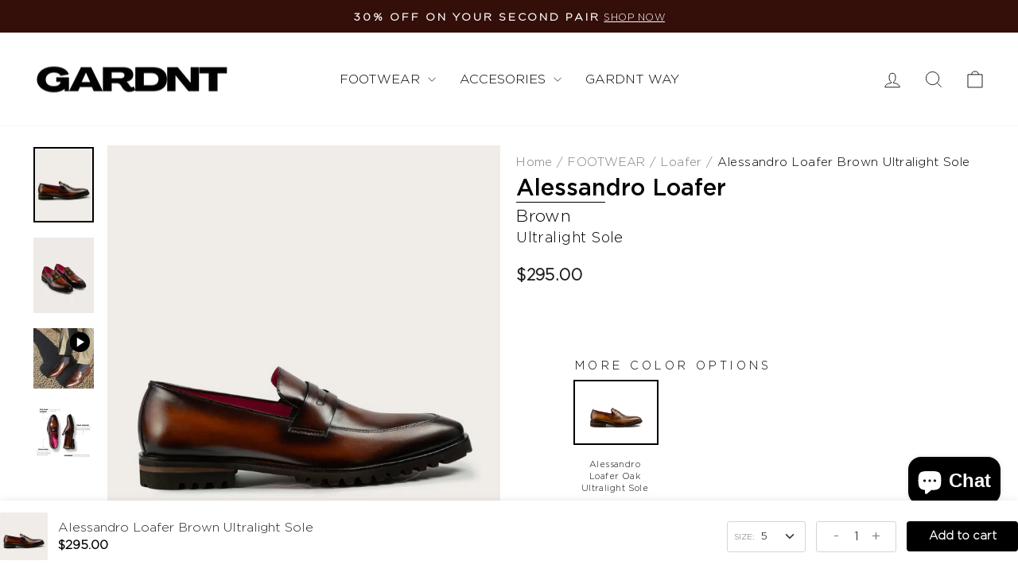

--- FILE ---
content_type: text/html; charset=utf-8
request_url: https://gardnt.com/collections/footwear/products/alessandro-loafer-3
body_size: 61791
content:
<!doctype html>
<html class="no-js" lang="en" dir="ltr">
<head>





<script src="/cdn/shopifycloud/consent-tracking-api/v0.1/consent-tracking-api.js"></script>

<script type="text/javascript">
  var Y=Object.defineProperty;var X=(m,g,p)=>g in m?Y(m,g,{enumerable:!0,configurable:!0,writable:!0,value:p}):m[g]=p;var n=(m,g,p)=>X(m,typeof g!="symbol"?g+"":g,p);(function(){"use strict";var m=" daum[ /]| deusu/| yadirectfetcher|(?:^|[^g])news(?!sapphire)|(?<! (?:channel/|google/))google(?!(app|/google| pixel))|(?<! cu)bots?(?:\\b|_)|(?<!(?:lib))http|(?<![hg]m)score|(?<!cam)scan|@[a-z][\\w-]+\\.|\\(\\)|\\.com\\b|\\btime/|\\||^<|^[\\w \\.\\-\\(?:\\):%]+(?:/v?\\d+(?:\\.\\d+)?(?:\\.\\d{1,10})*?)?(?:,|$)|^[^ ]{50,}$|^\\d+\\b|^\\w*search\\b|^\\w+/[\\w\\(\\)]*$|^active|^ad muncher|^amaya|^avsdevicesdk/|^biglotron|^bot|^bw/|^clamav[ /]|^client/|^cobweb/|^custom|^ddg[_-]android|^discourse|^dispatch/\\d|^downcast/|^duckduckgo|^email|^facebook|^getright/|^gozilla/|^hobbit|^hotzonu|^hwcdn/|^igetter/|^jeode/|^jetty/|^jigsaw|^microsoft bits|^movabletype|^mozilla/\\d\\.\\d\\s[\\w\\.-]+$|^mozilla/\\d\\.\\d\\s\\(compatible;?(?:\\s\\w+\\/\\d+\\.\\d+)?\\)$|^navermailapp|^netsurf|^offline|^openai/|^owler|^php|^postman|^python|^rank|^read|^reed|^rest|^rss|^snapchat|^space bison|^svn|^swcd |^taringa|^thumbor/|^track|^w3c|^webbandit/|^webcopier|^wget|^whatsapp|^wordpress|^xenu link sleuth|^yahoo|^yandex|^zdm/\\d|^zoom marketplace/|^$|analyzer|archive|ask jeeves/teoma|audit|bit\\.ly/|bluecoat drtr|browsex|burpcollaborator|capture|catch|check\\b|checker|chrome-lighthouse|chromeframe|classifier|cloudflare|convertify|crawl|cypress/|dareboost|datanyze|dejaclick|detect|dmbrowser|download|evc-batch/|exaleadcloudview|feed|firephp|functionize|gomezagent|grab|headless|httrack|hubspot marketing grader|hydra|ibisbrowser|infrawatch|insight|inspect|iplabel|ips-agent|java(?!;)|library|linkcheck|mail\\.ru/|manager|measure|neustar wpm|node|nutch|offbyone|onetrust|optimize|pageburst|pagespeed|parser|perl|phantomjs|pingdom|powermarks|preview|proxy|ptst[ /]\\d|retriever|rexx;|rigor|rss\\b|scrape|server|sogou|sparkler/|speedcurve|spider|splash|statuscake|supercleaner|synapse|synthetic|tools|torrent|transcoder|url|validator|virtuoso|wappalyzer|webglance|webkit2png|whatcms/|xtate/",g=/bot|crawl|http|lighthouse|scan|search|spider/i,p;function M(){if(p instanceof RegExp)return p;try{p=new RegExp(m,"i")}catch{p=g}return p}function O(c){return!!c&&M().test(c)}/*! js-cookie v3.0.5 | MIT */function _(c){for(var e=1;e<arguments.length;e++){var t=arguments[e];for(var i in t)c[i]=t[i]}return c}var U={read:function(c){return c[0]==='"'&&(c=c.slice(1,-1)),c.replace(/(%[\dA-F]{2})+/gi,decodeURIComponent)},write:function(c){return encodeURIComponent(c).replace(/%(2[346BF]|3[AC-F]|40|5[BDE]|60|7[BCD])/g,decodeURIComponent)}};function S(c,e){function t(r,s,a){if(!(typeof document>"u")){a=_({},e,a),typeof a.expires=="number"&&(a.expires=new Date(Date.now()+a.expires*864e5)),a.expires&&(a.expires=a.expires.toUTCString()),r=encodeURIComponent(r).replace(/%(2[346B]|5E|60|7C)/g,decodeURIComponent).replace(/[()]/g,escape);var o="";for(var h in a)a[h]&&(o+="; "+h,a[h]!==!0&&(o+="="+a[h].split(";")[0]));return document.cookie=r+"="+c.write(s,r)+o}}function i(r){if(!(typeof document>"u"||arguments.length&&!r)){for(var s=document.cookie?document.cookie.split("; "):[],a={},o=0;o<s.length;o++){var h=s[o].split("="),d=h.slice(1).join("=");try{var f=decodeURIComponent(h[0]);if(a[f]=c.read(d,f),r===f)break}catch{}}return r?a[r]:a}}return Object.create({set:t,get:i,remove:function(r,s){t(r,"",_({},s,{expires:-1}))},withAttributes:function(r){return S(this.converter,_({},this.attributes,r))},withConverter:function(r){return S(_({},this.converter,r),this.attributes)}},{attributes:{value:Object.freeze(e)},converter:{value:Object.freeze(c)}})}var R=S(U,{path:"/"});const F=c=>{const e=window.innerWidth<768||window.outerWidth<768?"mobile":"desktop";return c===e},L=(c,e)=>{const t=!!e,i=String(c)==="true";return t===i},I="shg_geo_data";function B(c,e){const t=c-e;return Math.floor(t/(1e3*60*60*24))}function N(){if(new URLSearchParams(window.location.search).get("shg_geo_cache")==="false")return null;let e=null;try{const t=localStorage.getItem(I);if(t){const i=JSON.parse(t),r=Date.now();i.timestamp&&B(r,i.timestamp)<=7?e=i:localStorage.removeItem(I)}}catch(t){return console.error("Error reading geo data from cache:",t),localStorage.removeItem(I),null}return e}function q(c){let e=null;if(!c)return console.warn("Geo location API URL not configured."),e;try{const t=new XMLHttpRequest;t.open("GET",c,!1),t.send(null),t.status===200?(e=JSON.parse(t.responseText),e?(e.timestamp=Date.now(),localStorage.setItem(I,JSON.stringify(e))):(console.error("Geo API response parsed to null or undefined."),e=null)):console.error(`Geo API request failed with status: ${t.status}`)}catch(t){console.error("Error fetching geo data from API:",t)}return e}function Q(c){let e=null;try{const t=N();t?(e=t,console.debug("Loaded geo data from cache:",e)):(e=q(c),console.debug("Fetched geo data from API:",e))}catch(t){console.error("Error initializing geo data:",t),e=null}return e}const j=(c,e)=>{const{type:t,country_code:i,toponym_name:r,parent_name:s}=c||{},{country:a,region:o,city:h}=e||{};if(!t||!i||!e)return!1;switch(t){case"country":return a===i;case"region":return o===r&&a===i;case"city":return h===r&&o===s&&a===i;default:return console.debug("Unknown location type:",t),!1}},x=c=>typeof c!="string"?!1:document.referrer.toLowerCase().includes(c.toLowerCase()),$=c=>typeof c!="string"?!1:window.location.href.toLowerCase().includes(c.toLowerCase()),G=(c,e,t)=>{if(!e)return!1;const{expectedTimeInMillseconds:i,withinOrAfter:r}=c||{};if(typeof i!="number"||!r)return!1;const s=e.first_visit_timestamp;return r==="within"?s+i>t:s+i<t},K=(c,e,t)=>e?t-e.first_visit_timestamp<18e5===c:c===!0;function H(c,e){return c===e}const y=class y{constructor(e){n(this,"visitorDetails",null);n(this,"currentTime");n(this,"geoLocationApi");n(this,"customerId");n(this,"isB2B");n(this,"internalGeoData");n(this,"isGeoDataInitialized",!1);n(this,"checkers",{device:e=>F(e),logged_in:(e,t)=>L(e,this.customerId),new_visitor:(e,t)=>K(e,t.visitorDetails,t.currentTime),returning_visitor:(e,t)=>G(e,t.visitorDetails,t.currentTime),url_contains:e=>$(e),referrer_contains:e=>x(e),location:(e,t)=>j(e,t.geoData),b2b:e=>H(e,this.isB2B)});this.geoLocationApi=e.geoLocationApi,this.customerId=e.customerId,this.isB2B=e.isB2B,this.currentTime=Date.now(),this.initializeVisitorDetails()}initializeVisitorDetails(){var e;try{const t=localStorage.getItem(y.VISITOR_DETAILS_KEY);t&&(this.visitorDetails=JSON.parse(t),typeof((e=this.visitorDetails)==null?void 0:e.first_visit_timestamp)!="number"&&(console.warn("Invalid visitor details found in storage, resetting."),this.visitorDetails=null)),this.visitorDetails===null?(console.debug("Initializing new visitor details."),this.visitorDetails={first_visit_timestamp:this.currentTime},localStorage.setItem(y.VISITOR_DETAILS_KEY,JSON.stringify(this.visitorDetails))):console.debug("Loaded visitor details from storage:",this.visitorDetails)}catch(t){console.error("Error initializing visitor details:",t),localStorage.removeItem(y.VISITOR_DETAILS_KEY),this.visitorDetails={first_visit_timestamp:this.currentTime},localStorage.setItem(y.VISITOR_DETAILS_KEY,JSON.stringify(this.visitorDetails))}}check(e){const t=this.checkers[e.audience_type];if(!t)return console.warn(`Unknown audience type: ${e.audience_type}`),!1;e.audience_type==="location"&&(e.value=this.snakeCaseKeys(e.value),this.isGeoDataInitialized||(console.debug("Location check required, initializing geoData..."),this.internalGeoData=Q(this.geoLocationApi),this.isGeoDataInitialized=!0,console.debug("GeoData initialization result:",this.internalGeoData)));const i={geoData:this.internalGeoData===void 0?null:this.internalGeoData,visitorDetails:this.visitorDetails,currentTime:this.currentTime};try{const r=!!t(e.value,i);return console.debug("Audience check result:",{audience:e,internalContext:i,matched:r}),e.condition==="is_not"?!r:r}catch(r){return console.error("Error during audience check:",{audience:e,internalContext:i,error:r}),!1}}snakeCaseKeys(e){if(typeof e!="object")return e;const t={};for(const[i,r]of Object.entries(e)){const s=i.replace(/[A-Z]/g,a=>`_${a.toLowerCase()}`);t[s]=r}return t}};n(y,"VISITOR_DETAILS_KEY","_shg_ab_visitor_details");let k=y;class J{constructor(e,t){n(this,"buyItNowHandlerAttached",!1);n(this,"currentPricingVariantId",null);n(this,"storefrontAccessToken");n(this,"shopDomain");n(this,"trackDispatchedSelection",(e,t)=>{const i=e&&e.isFirstAssignment===!1?"cache":t.distribution_method,r={shop_id:t.shop_id,optimization_id:e==null?void 0:e.optimization.id,variant_id:e==null?void 0:e.selectedVariant.id,details:{optimization_ids:t.optimization_ids,distribution_method:i,selection_details:t.selection_details,cache:t.cache,context:t.context,optimization_matches:t.optimization_matches}};this.trackingService.trackDispatch("dispatched",r)});this.trackingService=e,this.storefrontAccessToken=(t==null?void 0:t.storefrontAccessToken)??null,this.shopDomain=(t==null?void 0:t.shopDomain)??null,this.currentPricingVariantId=(t==null?void 0:t.currentPricingVariantId)??null,typeof document<"u"&&document.readyState==="loading"?document.addEventListener("DOMContentLoaded",()=>{this.attachPriceTestBuyItNowHandler()}):setTimeout(()=>{this.attachPriceTestBuyItNowHandler()},100)}async createCartAndGetCheckoutUrl(e,t,i){var o,h,d,f,C;if(!this.storefrontAccessToken||!this.shopDomain)return null;const r=`
      mutation cartCreate($input: CartInput!) {
        cartCreate(input: $input) {
          cart {
            id
            checkoutUrl
          }
          userErrors {
            field
            message
          }
        }
      }
    `,s=i?[{key:"shogun_variant_id",value:i}]:[],a={input:{lines:[{merchandiseId:`gid://shopify/ProductVariant/${e}`,quantity:t}],attributes:s}};try{const P=JSON.stringify({query:r,variables:a}),z=`https://${this.shopDomain}/api/2025-10/graphql.json`;console.debug("shogun: cartCreate request URL:",z),console.debug("shogun: cartCreate request body:",P);const b=await(await fetch(z,{method:"POST",headers:{"Content-Type":"application/json","X-Shopify-Storefront-Access-Token":this.storefrontAccessToken},body:P})).json();return console.debug("shogun: cartCreate full response:",JSON.stringify(b,null,2)),(d=(h=(o=b.data)==null?void 0:o.cartCreate)==null?void 0:h.cart)!=null&&d.checkoutUrl?(console.debug("shogun: cartCreate successful, checkoutUrl:",b.data.cartCreate.cart.checkoutUrl),b.data.cartCreate.cart.checkoutUrl):(console.error("shogun: cartCreate failed:",((C=(f=b.data)==null?void 0:f.cartCreate)==null?void 0:C.userErrors)||b.errors),null)}catch(P){return console.error("shogun: cartCreate error:",P),null}}async addToCartAndCheckout(e,t,i){const r={items:[{id:e,quantity:t}]};i&&(r.attributes={shogun_variant_id:i});try{const s=await fetch("/cart/add.js",{method:"POST",headers:{"Content-Type":"application/json"},body:JSON.stringify(r)});s.ok?(console.debug("shogun: added to cart, redirecting to checkout"),window.location.href="/checkout"):console.error("shogun: cart add failed:",await s.text())}catch(s){console.error("shogun: cart add error:",s)}}attachPriceTestBuyItNowHandler(){if(this.buyItNowHandlerAttached)return;this.buyItNowHandlerAttached=!0;const e=async i=>{const r=new FormData(i);let s=r.get("id")||r.get("variant_id");if(console.debug("shogun: buy-it-now form data:",Object.fromEntries(r.entries())),console.debug("shogun: raw variantId from form:",s),!s){console.debug("shogun: no variant ID found for buy-it-now");return}if(s.includes("gid://")){const h=s.match(/\/(\d+)$/);h&&(s=h[1],console.debug("shogun: extracted numeric ID from GID:",s))}const a=parseInt(r.get("quantity")||"1",10)||1,o=this.currentPricingVariantId;if(console.debug("shogun: buy-it-now details:",{variantId:s,quantity:a,pricingVariantId:o,storefrontAccessToken:this.storefrontAccessToken?"***":null,shopDomain:this.shopDomain}),this.storefrontAccessToken&&this.shopDomain){console.debug("shogun: attempting cartCreate with merchandiseId:",`gid://shopify/ProductVariant/${s}`);const h=await this.createCartAndGetCheckoutUrl(s,a,o);if(h){console.debug("shogun: redirecting to cartCreate checkoutUrl (original cart preserved)"),window.location.href=h;return}}console.debug("shogun: falling back to cart add with pricing variant"),await this.addToCartAndCheckout(s,a,o)};typeof document<"u"&&(()=>{document.addEventListener("click",i=>{const r=i.target;if(!r)return;const s=r.closest('[data-ab-price-test-payment-button="true"]');if(!s||!r.closest('shopify-buy-it-now-button, shopify-accelerated-checkout, [data-shopify="payment-button"]'))return;const o=s.closest("form");o&&(i.preventDefault(),i.stopPropagation(),i.stopImmediatePropagation(),e(o))},{capture:!0})})()}extractViewParamFromFullTemplateKey(e){const t=e.split("/").pop().split(".");return t.slice(1,t.length-1).join(".")}async handleRedirect(e){const t=new URL(window.location.href),i=new URL(window.location.href);if(e.optimization.scope==="theme")i.searchParams.set("preview_theme_id",e.selectedVariant.config.theme_id);else if(e.optimization.scope==="url_redirect")i.pathname=e.languageRootUrl!=="/"?e.languageRootUrl+e.selectedVariant.config.path:e.selectedVariant.config.path;else{const r=this.extractViewParamFromFullTemplateKey(e.selectedVariant.config.full_template_key);i.searchParams.set("view",r)}t.toString()===i.toString()?this.hideViewParam():this.redirectWithoutCache(i)}hideViewParam(){const e=new URL(window.location.href);e.searchParams.delete("view"),window.history.replaceState({},"",e.toString())}dispatch(e,t,i){let r=null;if(e[0].optimization.scope=="price"){const s=e[0];if(r=s,this.currentPricingVariantId=t||s.selectedVariant.id,this.attachPriceTestBuyItNowHandler(),t)console.debug("shogun: price variant already assigned, returning");else{const a=s.selectedVariant.id;console.debug("shogun: assigning price variant");const o=JSON.stringify({attributes:{shogun_variant_id:a}}),h=new XMLHttpRequest;h.open("POST","/cart/update.js",!0),h.setRequestHeader("Content-Type","application/json"),h.onreadystatechange=()=>{if(h.readyState==4&&h.status==200){console.debug("shogun: reloading to reflect cart pricing");const d=new URL(window.location.href);this.redirectWithoutCache(d)}},h.send(o)}}else{const s=e.find(o=>o.matchingVariant.id!==o.selectedVariant.id);if(console.debug("redirectingSelection",s),s&&(s.optimization.scope!=="url_redirect"||s.isFirstAssignment===!0||s.optimization.config.permanent_redirect===!0))return this.trackDispatchedSelection(s,i),this.handleRedirect(s);const a=new Set(e.map(o=>o.optimization.scope));(a.has("template")||a.has("page"))&&this.hideViewParam(),r=e.find(o=>o.current())||s||null}e.length>0&&!r&&(r=e[0]),(r||e.length>0)&&this.trackDispatchedSelection(r,i),e.filter(s=>s.current()).forEach(s=>{this.trackingService.trackVariantImpression(s.selectedVariant,s.optimization.type)})}redirectWithoutCache(e){typeof e=="string"&&(e=new URL(e)),e.searchParams.delete("cache"),document.referrer!=""&&sessionStorage.setItem(E,document.referrer),console.debug("shogun: redirecting to ",e),window.location.replace(e)}}class v{constructor(e){n(this,"optimization");n(this,"matchingVariant");n(this,"selectedVariant");n(this,"isFirstAssignment");n(this,"languageRootUrl");this.optimization=e.optimization,this.matchingVariant=e.matchingVariant,this.selectedVariant=e.selectedVariant,this.isFirstAssignment=e.isFirstAssignment,this.languageRootUrl=e.languageRootUrl}current(){return this.matchingVariant.id===this.selectedVariant.id}}const w=class w{constructor(){n(this,"ran",!1)}removePreviewBarIframe(){console.debug("Setting up preview bar iframe removal");const e=()=>{w.PREVIEW_BAR_IFRAME_IDS.forEach(t=>{const i=document.getElementById(t);i&&(console.debug(`Removing preview bar iframe with id: ${t}`),i.remove())})};e(),document.addEventListener("DOMContentLoaded",()=>{console.debug("DOM loaded, setting up mutation observer for preview bar");const t=new MutationObserver(i=>{i.forEach(r=>{r.addedNodes.forEach(s=>{if(s.nodeType===Node.ELEMENT_NODE){const a=s;w.PREVIEW_BAR_IFRAME_IDS.includes(a.id)&&(console.debug(`Detected and removing preview bar iframe with id: ${a.id} via observer`),a.remove())}})})});if(document.body)t.observe(document.body,{childList:!0,subtree:!0});else{const i=new MutationObserver(()=>{document.body&&(t.observe(document.body,{childList:!0,subtree:!0}),e(),i.disconnect())});i.observe(document.documentElement,{childList:!0})}e()})}run(){this.ran||(this.removePreviewBarIframe(),this.ran=!0)}};n(w,"PREVIEW_BAR_IFRAME_IDS",["preview-bar-iframe","PBarNextFrameWrapper"]);let T=w;const D="_shg_analytics_queue";class W{enqueue(e){const t={...e,id:crypto.randomUUID(),attempts:0,createdAt:Date.now()},i=this.readQueue();return i[t.category].push(t),this.writeQueue(i),t}all(){const e=this.readQueue();return[...e.shogun_load,...e.dispatcher].sort((t,i)=>t.createdAt-i.createdAt)}update(e){const t=this.readQueue(),i=t[e.category],r=i.findIndex(s=>s.id===e.id);r!==-1&&(i[r]=e,this.writeQueue(t))}remove(e){const t=this.readQueue(),i=t[e.category],r=i.findIndex(s=>s.id===e.id);r!==-1&&(i.splice(r,1),this.writeQueue(t))}findLatest(e){const i=this.readQueue()[e];if(i.length!==0)return i[i.length-1]}readQueue(){const e=localStorage.getItem(D);if(!e)return this.emptyQueue();try{const t=JSON.parse(e);return t.shogun_load||(t.shogun_load=[]),t.dispatcher||(t.dispatcher=[]),t}catch(t){return console.error("shogun: failed to parse analytics queue storage, resetting",t),localStorage.removeItem(D),this.emptyQueue()}}writeQueue(e){try{localStorage.setItem(D,JSON.stringify(e))}catch(t){console.error("shogun: failed to save analytics queue",t)}}emptyQueue(){return{shogun_load:[],dispatcher:[]}}}const u=class u{constructor(e,t,i,r,s,a){n(this,"publishable",!1);n(this,"allowed",null);n(this,"eventQueue",new W);n(this,"processingQueue",!1);n(this,"pendingProcess",!1);n(this,"processTimer",null);n(this,"trackVariantImpression",(e,t)=>{const i={page_type:this.pageType,page_id:this.pageId,app_type:t=="ab_test"?"ab_testing":"personalization",original_referrer:this.originalReferrer};i.optimization_id=e.optimization_id,i.variant_id=e.id,console.debug(`Tracking variant impression: optimization=${e.optimization_id}, variant=${e.id}`),this.enqueueShogunLoadEvent(i)});n(this,"trackPage",()=>{const e={page_type:this.pageType,page_id:this.pageId,app_type:"ab_testing"};this.enqueueShogunLoadEvent(e)});n(this,"trackDispatch",(e,t)=>{this.enqueueEvent({category:"dispatcher",event:e,data:t})});n(this,"enqueueEvent",e=>{console.debug("shogun: enqueueing tracking event",{category:e.category,event:"event"in e?e.event:void 0}),e.category==="shogun_load"&&(!this.publishable||this.allowed!==!0)&&console.debug("shogun: not ready, enqueueing shogun:load event");try{this.eventQueue.enqueue(e),this.scheduleProcessQueue()}catch(t){console.error("shogun: failed to enqueue analytics event",t)}});n(this,"enqueueShogunLoadEvent",e=>{this.enqueueEvent({category:"shogun_load",data:e})});n(this,"waitForPublishable",()=>{var i,r;let e=0;const t=()=>{var s,a;if(typeof((a=(s=window.Shopify)==null?void 0:s.analytics)==null?void 0:a.publish)>"u")if(e<=u.retryAttemptsLimit){setTimeout(t,u.retryIntervalInMs);return}else{console.warn("shogun:ts: Shopify analytics unavailable after 30s"),this.handleError("Error initializing TrackingService: Shopify analytics not available after 30s");return}console.debug("shogun:ts: publishable"),this.publishable=!0,this.scheduleProcessQueue()};(r=(i=window.Shopify)==null?void 0:i.analytics)!=null&&r.publish?(console.debug("shogun:ts: publishable"),this.publishable=!0):(console.debug("shogun:ts: analytics api not available yet, waiting..."),t())});n(this,"waitForConsent",()=>{var i,r;let e=0;const t=()=>{if(typeof window.Shopify>"u"&&e<=u.retryAttemptsLimit){setTimeout(t,u.retryIntervalInMs);return}window.Shopify.loadFeatures([{name:"consent-tracking-api",version:"0.1"}],s=>{var a;if(s&&s.length>0){let o=[];s.forEach(h=>{console.error(h),o.push(h.message)}),this.handleError(`Error initializing TrackingService: ${o.join(", ")}`)}else console.debug("shogun:ts: consent available"),this.handleConsentChange(((a=window.Shopify.customerPrivacy)==null?void 0:a.analyticsProcessingAllowed())??!1)})};(r=(i=window.Shopify)==null?void 0:i.customerPrivacy)!=null&&r.analyticsProcessingAllowed?(console.debug("shogun:ts: consent available"),this.allowed=window.Shopify.customerPrivacy.analyticsProcessingAllowed()):(console.debug("shogun:ts: privacy api not available yet, waiting..."),t())});n(this,"handleConsentChange",e=>{this.allowed=e,console.debug("shogun: analytics consent updated to: ",this.allowed),this.scheduleProcessQueue()});n(this,"scheduleProcessQueue",()=>{if(this.processingQueue){this.pendingProcess=!0;return}this.processingQueue=!0;try{this.processQueue()}catch(e){console.error("shogun: error processing analytics queue",e)}finally{this.processingQueue=!1,this.pendingProcess&&(this.pendingProcess=!1,this.scheduleProcessQueue())}});n(this,"scheduleProcessQueueAfter",e=>{this.processTimer||(this.processTimer=setTimeout(()=>{this.processTimer=null,this.scheduleProcessQueue()},e))});n(this,"handleError",e=>{let t,i;const r=this.eventQueue.findLatest("shogun_load");r&&(t=r.data.optimization_id,i=r.data.variant_id),this.trackDispatchFallback("errored",{shop_id:this.shopId,dispatcher_session_id:this.dispatcherSessionId,optimization_id:t,variant_id:i,details:{error:e}})});n(this,"dispatcherFallbackReady",e=>e.category!=="dispatcher"?!1:Date.now()-e.createdAt>=u.dispatchFallbackDelayInMs);n(this,"trackDispatchFallback",(e,t)=>{console.debug(`shogun: sending dispatch:${e} via fallback`),t.name=e,fetch(`${this.analyticsUrl}/dispatcher/${e}`,{method:"POST",headers:{"Content-Type":"application/json"},body:JSON.stringify(t),keepalive:!0})});n(this,"prepareFallbackPayload",e=>{const t=this.clonePayload(e);return t.shop_id=t.shop_id||this.shopId,t.dispatcher_session_id=this.dispatcherSessionId,t.details||(t.details={}),t});n(this,"clonePayload",e=>{try{return JSON.parse(JSON.stringify(e))}catch{return e}});this.shopId=e,this.pageType=t,this.pageId=i,this.originalReferrer=r,this.analyticsUrl=s,this.dispatcherSessionId=a,this.waitForPublishable(),this.waitForConsent(),document.addEventListener("visitorConsentCollected",o=>{this.handleConsentChange(o.detail.analyticsAllowed)}),this.scheduleProcessQueue()}processQueue(){console.debug("shogun: processing queue");const e=this.eventQueue.all();let t=!1;for(const i of e){if(this.shouldDropEvent(i)){this.eventQueue.remove(i);continue}if(this.isWithinBackoffWindow(i)){t=!0;continue}if(!this.isEventReady(i)){t=!0;continue}let r="success";try{r=this.deliverEvent(i)}catch(s){console.error("shogun: error delivering analytics event",s),r="retry"}r==="success"||r==="drop"?this.eventQueue.remove(i):(i.attempts+=1,i.lastAttemptedAt=Date.now(),this.eventQueue.update(i),t=!0)}t&&this.scheduleProcessQueueAfter(u.queueRetryDelayInMs)}shouldDropEvent(e){return Date.now()-e.createdAt>u.maxQueueAgeInMs||e.attempts>=u.maxQueueAttempts||e.category==="dispatcher"&&!e.event}isWithinBackoffWindow(e){if(!e.lastAttemptedAt)return!1;const t=u.queueRetryDelayInMs*Math.pow(2,Math.min(e.attempts,u.maxQueueAttempts));return Date.now()-e.lastAttemptedAt<t}isEventReady(e){return e.category==="shogun_load"?this.publishable&&this.allowed===!0:e.category==="dispatcher"?this.allowed===!0&&this.publishable?!0:this.dispatcherFallbackReady(e):!1}deliverEvent(e){return e.category==="shogun_load"?this.deliverShogunLoad(e):this.deliverDispatch(e)}deliverShogunLoad(e){const t=e.data;try{if(console.debug("Firing shogun:load event",t),!window.Shopify.analytics.publish)throw new Error("Shopify analytics publish is not available");return window.Shopify.analytics.publish("shogun:load",t),"success"}catch(i){return console.error("Error publishing shogun:load event:",i),"retry"}}deliverDispatch(e){if(e.category!=="dispatcher"||!e.event)return"drop";if(this.allowed===!0&&this.publishable){const i=`shogun:dispatcher:${e.event}`;try{if(console.debug(`Firing ${i} event`,e.data),!window.Shopify.analytics.publish)throw new Error("Shopify analytics publish is not available");return window.Shopify.analytics.publish(i,e.data),"success"}catch(r){console.error(`Error publishing ${i} event:`,r);const s=this.prepareFallbackPayload(e.data);return s.details||(s.details={}),s.details.error=`Error publishing ${i} event: ${r.message}`,this.trackDispatchFallback(e.event,s),"success"}}if(!this.dispatcherFallbackReady(e))return"retry";const t=this.prepareFallbackPayload(e.data);return this.trackDispatchFallback(e.event,t),"success"}};n(u,"retryIntervalInMs",250),n(u,"retryAttemptsLimit",3e4/u.retryIntervalInMs),n(u,"queueRetryDelayInMs",1e3),n(u,"maxQueueAttempts",5),n(u,"maxQueueAgeInMs",24*60*60*1e3),n(u,"dispatchFallbackDelayInMs",30*1e3);let A=u;const E="_shg_referrer",l=class l{constructor(e){n(this,"shopId");n(this,"optimizations");n(this,"currentThemeId");n(this,"pageId");n(this,"pageType");n(this,"currentPartialTemplateKey");n(this,"distributionMethod");n(this,"cachedOptimizations");n(this,"audienceChecker");n(this,"personalizations");n(this,"abTests");n(this,"dispatcher");n(this,"trackingService");n(this,"currentPath");n(this,"themeTestHandler");n(this,"currentPricingVariantId");n(this,"languageRootUrl");n(this,"dispatcherSessionId");n(this,"originalReferrer");n(this,"inAudience",e=>this.audienceChecker.check(e));if(this.originalReferrer=sessionStorage.getItem(E),this.originalReferrer){sessionStorage.removeItem(E),console.debug("shogun: retaining original referrer: ",this.originalReferrer);try{Object.defineProperty(document,"referrer",{get:()=>this.originalReferrer})}catch(a){console.debug("shogun: failed to set original referrer via `Object.defineProperty`"),console.error(a);try{window.document.__defineGetter__("referrer",()=>this.originalReferrer)}catch(o){console.debug("shogun: failed to set original referrer via `__defineGetter__`"),console.error(o)}}}this.shopId=e.shopId,this.currentThemeId=e.currentThemeId,this.currentPricingVariantId=e.currentPricingVariantId;const t=e.optimizations||[];e.defaultThemeId!==this.currentThemeId?this.optimizations=t.filter(a=>a.scope==="price"||a.variants.some(o=>o.config.theme_id===this.currentThemeId)):this.optimizations=t,this.personalizations=this.optimizations.filter(a=>a.type==="personalization"),this.abTests=this.optimizations.filter(a=>a.type==="ab_test"),this.distributionMethod=e.distributionMethod||l.DEFAULT_DISTRIBUTION_METHOD,this.pageId=e.pageId,this.pageType=e.pageType,this.languageRootUrl=e.languageRootUrl;const i=this.pageType==="metaobject"?"templates/metaobject/":"templates/",r=[e.templateName,e.templateSuffix].filter(Boolean).join(".");this.currentPartialTemplateKey=i+r,this.currentPath=window.location.pathname,this.cachedOptimizations=JSON.parse(localStorage.getItem(l.OPTIMIZATIONS_CACHE_KEY)||"{}"),this.audienceChecker=new k(e),e.sessionIdOverride?this.dispatcherSessionId=e.sessionIdOverride:(this.dispatcherSessionId=R.get(l.DISPATCHER_SESSION_COOKIE)||crypto.randomUUID(),R.set(l.DISPATCHER_SESSION_COOKIE,this.dispatcherSessionId,{path:"/",expires:1/48})),this.trackingService=new A(this.shopId,this.pageType,this.pageId,this.originalReferrer,e.analyticsUrl,this.dispatcherSessionId);const s=new T;this.themeTestHandler=s,this.dispatcher=new J(this.trackingService,{storefrontAccessToken:e.storefrontAccessToken,shopDomain:e.shopDomain,currentPricingVariantId:e.currentPricingVariantId})}getOptimizationPriority(e){return{theme:1,template:2,page:3,url_redirect:4,price:5}[e.scope]}sortMatches(e){return[...e].sort((t,i)=>{const r=this.getOptimizationPriority(t.optimization),s=this.getOptimizationPriority(i.optimization);return r===s?0:r-s})}audienceMatchesCurrentVisitor(e){const t=e.audiences||[];return t.length===0?!0:e.audiences_condition==="any"?t.some(this.inAudience):t.every(this.inAudience)}configAudiencesMatch(e,t){const i=e.audiences||[],r=t.audiences||[];if(i.length!==r.length)return!1;const s=i.map(o=>JSON.stringify(o)),a=r.map(o=>JSON.stringify(o));return!(s.some(o=>!a.includes(o))||a.some(o=>!s.includes(o))||i.length>1&&e.audiences_condition!==t.audiences_condition)}getCachedVariant(e){const t=this.cachedOptimizations[e.id];if(t)return e.variants.find(i=>i.id===t)}setCachedVariant(e,t){this.cachedOptimizations[e.id]=t.id,console.debug("setCachedVariant",e.id,t.id),localStorage.setItem(l.OPTIMIZATIONS_CACHE_KEY,JSON.stringify(this.cachedOptimizations))}extractPartialTemplateKeyFromFullTemplateKey(e){if(!e)return;const t=e.split(".");return t.length<2?e:t.slice(0,-1).join(".")}matchesAnyAttributeOfCurrentPage(e,t){const i=this.checkTemplateMatch(t),r=this.checkThemeMatch(e,t),s=this.checkPageMatch(e),a=this.checkPathMatch(t),o=this.checkPriceMatch(e,t);return r||i&&s||a||o}getMatchingVariant(e,t=void 0){var s;const i=e.config,r=(s=t==null?void 0:t.selectedVariant)==null?void 0:s.config;for(const a of e.variants){if(!this.matchesAnyAttributeOfCurrentPage(e,a))continue;const o=e.type==="ab_test"?e.config:a.config;if(this.audienceMatchesCurrentVisitor(o)&&!(r&&!this.configAudiencesMatch(i,r)))return a}}getPersonalizationMatches(){const e=[];for(const t of this.personalizations){const i=this.getMatchingVariant(t);i&&e.push({optimization:t,matchingVariant:i})}return e}getPrioritizedNonDefaultPersonalizationSelection(){const e=this.getPersonalizationMatches();if(e.length===0)return;const t=this.sortMatches(e);for(const i of t){const s=i.optimization.variants.sort((a,o)=>a.position-o.position).find(a=>!a.config.original&&this.audienceMatchesCurrentVisitor(a.config));if(s)return new v({optimization:i.optimization,matchingVariant:i.matchingVariant,selectedVariant:s,isFirstAssignment:!0,languageRootUrl:this.languageRootUrl})}}getDefaultPersonalizationSelectionsForImpressionTracking(e){return this.getPersonalizationMatches().filter(r=>r.matchingVariant.config.original&&r.optimization.id!==(e==null?void 0:e.optimization.id)).map(r=>new v({optimization:r.optimization,matchingVariant:r.matchingVariant,selectedVariant:r.matchingVariant,isFirstAssignment:!0,languageRootUrl:this.languageRootUrl}))}getRandomVariantForOptimization(e){const t=`${this.dispatcherSessionId}-${e.id}`,r=this.hashWithDjb2(t)%l.DEFAULT_NUMBER_OF_BINS;let s=0;for(const a of e.variants)if(s+=l.DEFAULT_NUMBER_OF_BINS*(a.config.percentage||0)/100,r<s)return a;return e.variants[0]}hasAnyCachedVariants(){return this.abTests.some(e=>!!this.cachedOptimizations[e.id])}getGreedySelections(e){const t=e[Math.floor(Math.random()*e.length)],i=t.cachedVariant||this.getRandomVariantForOptimization(t.optimization);return[new v({optimization:t.optimization,matchingVariant:t.matchingVariant,selectedVariant:i,isFirstAssignment:!t.cachedVariant,languageRootUrl:this.languageRootUrl})]}userBin(){const e=this.dispatcherSessionId;return e?this.hashWithDjb2(e)%l.DEFAULT_NUMBER_OF_BINS:0}hashWithDjb2(e){let t=5381;for(let i=0;i<e.length;i++)t=(t<<5)-t+e.charCodeAt(i),t|=0;return Math.abs(t)}getVariantForUserBin(){const e=this.userBin(),t=this.abTests.flatMap(r=>r.variants);let i=0;for(const r of t)if(i+=l.DEFAULT_NUMBER_OF_BINS*(r.traffic_percentage||0)/100,e<i)return r;return null}getEvenSelections(e){const t=this.getVariantForUserBin();if(!t)return[];const i=e.find(r=>r.optimization.variants.some(s=>s.id===t.id));return i?[new v({optimization:i.optimization,matchingVariant:i.matchingVariant,selectedVariant:t,isFirstAssignment:!i.cachedVariant,languageRootUrl:this.languageRootUrl})]:[]}getAbTestMatches(e){const t=[];return this.abTests.forEach(i=>{const r=this.getMatchingVariant(i,e);if(r){const s=this.getCachedVariant(i);(r.config.original||s)&&t.push({optimization:i,matchingVariant:r,cachedVariant:s})}}),t}getAbTestSelections(e){const t=this.getAbTestMatches(e);if(t.length===0)return[];const i=t.find(r=>!!r.cachedVariant);if(!i&&this.hasAnyCachedVariants())return[];if(i)return[new v({optimization:i.optimization,matchingVariant:i.matchingVariant,selectedVariant:i.cachedVariant,isFirstAssignment:!1,languageRootUrl:this.languageRootUrl})];switch(this.distributionMethod){case"greedy":return this.getGreedySelections(t);case"even":return this.getEvenSelections(t);default:throw new Error(`Unknown distribution method: ${this.distributionMethod}`)}}isBot(){const e=navigator.userAgent,t=O(e);return console.debug("Bot testing with user agent:",e),t}handleThemeReview(){const t=new URLSearchParams(location.search).get("shgpvid"),i=sessionStorage.getItem("_shg_preview_variant_id");if(i&&(!t||i==t)){console.debug(`shogun: theme review in progress, viewing variant: ${i}`);const r=document.getElementById("shogun-price-test-preview");if(!r){console.debug("shogun: sidebar not found!!!");return}const s=r.content.cloneNode(!0);document.addEventListener("DOMContentLoaded",()=>{document.body.style.paddingLeft="32rem",document.body.prepend(s)});return}else if(t&&(!i||i!=t)){console.debug(`shogun: theme review in progress, setting variant: ${t}`),sessionStorage.setItem("_shg_preview_variant_id",t);const r=JSON.stringify({attributes:{shogun_variant_id:t}}),s=new XMLHttpRequest;s.open("POST","/cart/update.js",!0),s.setRequestHeader("Content-Type","application/json"),s.onreadystatechange=()=>{s.readyState==4&&s.status==200&&(console.debug("shogun: reloading to reflect cart pricing"),location=location)},s.send(r)}}run(){let e=null,t=this.distributionMethod,i=[];const r=(s,a={})=>{var h,d;const o=s&&s.isFirstAssignment===!1?"cache":t;return{shop_id:this.shopId,optimization_id:(h=s==null?void 0:s.optimization)==null?void 0:h.id,variant_id:(d=s==null?void 0:s.selectedVariant)==null?void 0:d.id,details:{optimization_ids:this.optimizations.map(f=>f.id),distribution_method:o,selection_details:i,...a}}};try{if(this.isBot()){console.debug("Bot traffic detected, optimizer disabled");return}this.handleThemeReview();const s=this.getPrioritizedNonDefaultPersonalizationSelection(),a=this.getAbTestSelections(s),o=[];s&&o.push(s),o.push(...a),o.push(...this.getDefaultPersonalizationSelectionsForImpressionTracking(s)),localStorage.getItem("_shg_is_merchant")||this.themeTestHandler.run(),e=o.find(d=>d.matchingVariant.id===d.selectedVariant.id)||null,e&&!e.isFirstAssignment&&(t="cache"),i=o.map(d=>({optimization_id:d.optimization.id,selected_variant_id:d.selectedVariant.id,matching_variant_id:d.matchingVariant.id}));const h={shop_id:this.shopId,optimization_ids:this.optimizations.map(d=>d.id),selection_details:i,distribution_method:t,cache:{...this.cachedOptimizations},context:{template_key:this.currentPartialTemplateKey,theme_id:this.currentThemeId,page_type:this.pageType,page_id:this.pageId},optimization_matches:this.buildOptimizationMatches(s)};if(a.forEach(d=>{this.setCachedVariant(d.optimization,d.selectedVariant)}),o.length===0){this.abTests.length>0&&(this.trackingService.trackPage(),this.trackingService.trackDispatch("skipped",r(e)));return}this.dispatcher.dispatch(o,this.currentPricingVariantId,h)}catch(s){this.trackingService.trackDispatch("errored",r(e,{error:s.message}))}}getCurrentPathWithoutLanguagePrefix(){return this.languageRootUrl==="/"||!this.currentPath.startsWith(this.languageRootUrl)?this.currentPath:this.currentPath.substring(this.languageRootUrl.length)||"/"}checkTemplateMatch(e){return this.extractPartialTemplateKeyFromFullTemplateKey(e.config.full_template_key)===this.currentPartialTemplateKey}checkThemeMatch(e,t){return e.scope==="theme"&&t.config.theme_id===this.currentThemeId}checkPageMatch(e){const{page_type:t,page_id:i}=e.config,r=!t||t===this.pageType,s=!i||i===this.pageId;return e.scope!=="url_redirect"&&r&&s}checkPathMatch(e){const t=e.config.path;if(!t)return!1;const i=this.getCurrentPathWithoutLanguagePrefix();return decodeURIComponent(t)===decodeURIComponent(i)}checkPriceMatch(e,t){return e.scope!=="price"?!1:!this.currentPricingVariantId||this.currentPricingVariantId===t.id}getDetailedMatchingInfo(e,t,i){const{page_type:r,page_id:s}=e.config,a=!r||r===this.pageType,o=!s||s===this.pageId,h=e.type==="ab_test"?e.config:t.config,d=i?this.configAudiencesMatch(e.config,i.selectedVariant.config):!1;return{matches_template:this.checkTemplateMatch(t),matches_theme:this.checkThemeMatch(e,t),matches_page_type:a,matches_page_id:o,matches_page:this.checkPageMatch(e),matches_path:this.checkPathMatch(t),matches_price:this.checkPriceMatch(e,t),matches_audience:this.audienceMatchesCurrentVisitor(h),matches_personalization_config:d}}buildOptimizationMatches(e){const t={};for(const i of this.optimizations)if(t[i.id]={},i.variants&&Array.isArray(i.variants))for(const r of i.variants)t[i.id][r.id]=this.getDetailedMatchingInfo(i,r,e);return t}};n(l,"DEFAULT_NUMBER_OF_BINS",1e4),n(l,"DEFAULT_DISTRIBUTION_METHOD","greedy"),n(l,"OPTIMIZATIONS_CACHE_KEY","_shg_ab_optimizations_cache"),n(l,"DISPATCHER_SESSION_COOKIE","_shg_dispatcher_session");let V=l;window.ShogunOptimizer=V})();

</script><script type="text/javascript">
  ;(function() {
    if (typeof ShogunOptimizer === 'undefined') {
      console.error("ShogunOptimizer is not defined. Please ensure the optimizer script is properly loaded.");
      return;
    }

    const designMode = false;
    if (designMode) {
      console.debug("Design mode is enabled, skipping optimizer initialization");
      return;
    }

    // If the referrer url is the Shopify admin url, then set a local storage shg_is_merchant flag to true
    // This is used to remove the preview bar from the page for shoppers
    const referrer = document.referrer
    if (!localStorage.getItem('_shg_is_merchant') && ((referrer.includes('admin.shopify.com') || referrer.includes('shogun')))) {
      console.debug('Setting shg_is_merchant to true')
      localStorage.setItem('_shg_is_merchant', 'true')
    }

    const urlParams = new URLSearchParams(window.location.search);
    const optimizationDisabled = urlParams.get('shg') === "false" || window.location.hostname.includes('shopifypreview');

    if (optimizationDisabled) {
      console.debug("Optimization is disabled, skipping optimizer initialization");
      return;
    }

    const shopMetafieldConfig = {"default_theme_id":172549669176,"method":"greedy","optimizations":[],"expires_at":1769526601000,"env":"production"} || {};
    const optimizationsData = shopMetafieldConfig.expires_at > Date.now() ? (shopMetafieldConfig.optimizations || []) : [];

    const optimizerConfig = {
      shopId: "53fc5eca-0ada-48d8-b7d9-adc471245b91",
      optimizations: optimizationsData,
      distributionMethod: urlParams.get('shgMethod') || shopMetafieldConfig.method,
      defaultThemeId: String(shopMetafieldConfig.default_theme_id),
      currentThemeId: "172549669176",
      pageId: "8747512430904",
      pageType: "product",
      templateName: "product",
      templateSuffix: "SPLCrosta-product-page",
      customerId: "",
      isB2B: false,
      sessionIdOverride: urlParams.get('shgSessionId'),
      geoLocationApi: "https://ipinfo.io/json?token=f2ae3a557d807b",
      currentPricingVariantId: null,
      languageRootUrl: "/",
      analyticsUrl: "https://shogun-abc-production.global.ssl.fastly.net",
      storefrontAccessToken: null,
      shopDomain: ""
    };

    console.debug("Initializing ShogunOptimizer with config:", optimizerConfig);
    const optimizer = new ShogunOptimizer(optimizerConfig);
    optimizer.run();
  })();
</script>


<!--LOOMI SDK-->
<!--DO NOT EDIT-->
<link rel="preconnect"  href="https://live.visually-io.com/" crossorigin data-em-disable>
<link rel="dns-prefetch" href="https://live.visually-io.com/" data-em-disable>
<script>
(()=> {
    const env = 2;
    var store = "gardnt-2044.myshopify.com";
    var alias = store.replace(".myshopify.com", "").replaceAll("-", "_").toUpperCase();
    var jitsuKey =  "js.75547279672";
    window.loomi_ctx = {...(window.loomi_ctx || {}),storeAlias:alias,jitsuKey,env};
    
    
	
	var product = {};
	var variants = [];
	
	variants.push({id:51377618616632,policy:"continue",price:29500,iq:1});
	
	variants.push({id:51377618649400,policy:"continue",price:29500,iq:1});
	
	variants.push({id:51377618682168,policy:"continue",price:29500,iq:1});
	
	variants.push({id:51377618714936,policy:"continue",price:29500,iq:1});
	
	variants.push({id:47088948445496,policy:"continue",price:29500,iq:0});
	
	variants.push({id:47088948478264,policy:"continue",price:29500,iq:0});
	
	variants.push({id:47088948511032,policy:"continue",price:29500,iq:1});
	
	variants.push({id:47088948543800,policy:"continue",price:29500,iq:0});
	
	variants.push({id:51377618747704,policy:"continue",price:29500,iq:1});
	
	variants.push({id:51377618780472,policy:"continue",price:29500,iq:1});
	
	variants.push({id:47088948642104,policy:"continue",price:29500,iq:1});
	
	variants.push({id:51377618813240,policy:"continue",price:29500,iq:0});
	
	variants.push({id:47088948707640,policy:"continue",price:29500,iq:6});
	
	variants.push({id:51377618846008,policy:"continue",price:29500,iq:5});
	
	variants.push({id:47088948773176,policy:"continue",price:29500,iq:3});
	
	variants.push({id:47088948805944,policy:"continue",price:29500,iq:1});
	
	variants.push({id:51602136596792,policy:"continue",price:29500,iq:0});
	
	product.variants = variants;
	product.oos = !true;
	product.price = 29500 ;
	window.loomi_ctx.current_product=product;
	window.loomi_ctx.productId=8747512430904;
	window.loomi_ctx.variantId = 51377618616632;
	
})()
</script>
<link href="https://live.visually-io.com/widgets/vsly-preact.min.js?k=js.75547279672&e=2&s=GARDNT_2044" rel="preload" as="script" data-em-disable>
<script type="text/javascript" src="https://live.visually-io.com/widgets/vsly-preact.min.js?k=js.75547279672&e=2&s=GARDNT_2044" data-em-disable></script>
<link href="https://live.visually-io.com/cf/GARDNT_2044.js" rel="preload" as="script" data-em-disable>
<link href="https://live.visually-io.com/v/visually.js" rel="preload" as="script" data-em-disable>
<script type="text/javascript" src="https://live.visually-io.com/cf/GARDNT_2044.js" data-em-disable></script>
<script type="text/javascript" src="https://live.visually-io.com/v/visually.js" data-em-disable></script>
<script defer type="text/javascript" src="https://live.visually-io.com/v/visually-a.js" data-em-disable></script>
<!--LOOMI SDK-->



  <meta charset="utf-8">
  <meta http-equiv="X-UA-Compatible" content="IE=edge,chrome=1">
  <meta name="viewport" content="width=device-width,initial-scale=1">
  <meta name="theme-color" content="#111111">
  <link rel="canonical" href="https://gardnt.com/products/alessandro-loafer-3">
  <link rel="preconnect" href="https://cdn.shopify.com" crossorigin>
  <link rel="preconnect" href="https://fonts.shopifycdn.com" crossorigin>
  <link rel="dns-prefetch" href="https://productreviews.shopifycdn.com">
  <link rel="dns-prefetch" href="https://ajax.googleapis.com">
  <link rel="dns-prefetch" href="https://maps.googleapis.com">
  <link rel="dns-prefetch" href="https://maps.gstatic.com"><link rel="shortcut icon" href="//gardnt.com/cdn/shop/files/FavIcon_32x32.png?v=1683572502" type="image/png" /><title>Alessandro Loafer Brown Patina Handmade Leather Italian Shoes for Men
&ndash; GARDNT
</title>
<meta name="description" content="A timeless leather penny loafer for men, handcrafted and hand painted with unique italian patina technique for a style that delivers a luxurious experience to elevate your fashion palate. Pair your loafers with suit or jeans and watch them bring you all the greatest critiques."><meta property="og:site_name" content="GARDNT">
  <meta property="og:url" content="https://gardnt.com/products/alessandro-loafer-3">
  <meta property="og:title" content="Alessandro Loafer Brown Ultralight Sole">
  <meta property="og:type" content="product">
  <meta property="og:description" content="A timeless leather penny loafer for men, handcrafted and hand painted with unique italian patina technique for a style that delivers a luxurious experience to elevate your fashion palate. Pair your loafers with suit or jeans and watch them bring you all the greatest critiques."><meta property="og:image" content="http://gardnt.com/cdn/shop/files/alessandrocafegris.jpg?v=1768494187">
    <meta property="og:image:secure_url" content="https://gardnt.com/cdn/shop/files/alessandrocafegris.jpg?v=1768494187">
    <meta property="og:image:width" content="700">
    <meta property="og:image:height" content="875"><meta name="twitter:site" content="@">
  <meta name="twitter:card" content="summary_large_image">
  <meta name="twitter:title" content="Alessandro Loafer Brown Ultralight Sole">
  <meta name="twitter:description" content="A timeless leather penny loafer for men, handcrafted and hand painted with unique italian patina technique for a style that delivers a luxurious experience to elevate your fashion palate. Pair your loafers with suit or jeans and watch them bring you all the greatest critiques.">
<style data-shopify>@font-face {
  font-family: "Tenor Sans";
  font-weight: 400;
  font-style: normal;
  font-display: swap;
  src: url("//gardnt.com/cdn/fonts/tenor_sans/tenorsans_n4.966071a72c28462a9256039d3e3dc5b0cf314f65.woff2") format("woff2"),
       url("//gardnt.com/cdn/fonts/tenor_sans/tenorsans_n4.2282841d948f9649ba5c3cad6ea46df268141820.woff") format("woff");
}

  @font-face {
  font-family: Outfit;
  font-weight: 300;
  font-style: normal;
  font-display: swap;
  src: url("//gardnt.com/cdn/fonts/outfit/outfit_n3.8c97ae4c4fac7c2ea467a6dc784857f4de7e0e37.woff2") format("woff2"),
       url("//gardnt.com/cdn/fonts/outfit/outfit_n3.b50a189ccde91f9bceee88f207c18c09f0b62a7b.woff") format("woff");
}


  @font-face {
  font-family: Outfit;
  font-weight: 600;
  font-style: normal;
  font-display: swap;
  src: url("//gardnt.com/cdn/fonts/outfit/outfit_n6.dfcbaa80187851df2e8384061616a8eaa1702fdc.woff2") format("woff2"),
       url("//gardnt.com/cdn/fonts/outfit/outfit_n6.88384e9fc3e36038624caccb938f24ea8008a91d.woff") format("woff");
}

  
  
</style><link href="//gardnt.com/cdn/shop/t/13/assets/theme.css?v=149302328847346068161767365485" rel="stylesheet" type="text/css" media="all" />
  <link href="//gardnt.com/cdn/shop/t/13/assets/custom.css?v=121478909454793193581762404227" rel="stylesheet" type="text/css" media="all" />
<style data-shopify>:root {
    --typeHeaderPrimary: "Tenor Sans";
    --typeHeaderFallback: sans-serif;
    --typeHeaderSize: 36px;
    --typeHeaderWeight: 400;
    --typeHeaderLineHeight: 1;
    --typeHeaderSpacing: 0.0em;

    --typeBasePrimary:Outfit;
    --typeBaseFallback:sans-serif;
    --typeBaseSize: 18px;
    --typeBaseWeight: 300;
    --typeBaseSpacing: 0.025em;
    --typeBaseLineHeight: 1.4;
    --typeBaselineHeightMinus01: 1.3;

    --typeCollectionTitle: 20px;

    --iconWeight: 2px;
    --iconLinecaps: miter;

    
        --buttonRadius: 0;
    

    --colorGridOverlayOpacity: 0.1;
    }

    .placeholder-content {
    background-image: linear-gradient(100deg, #ffffff 40%, #f7f7f7 63%, #ffffff 79%);
    }</style><script>
    document.documentElement.className = document.documentElement.className.replace('no-js', 'js');

    window.theme = window.theme || {};
    theme.routes = {
      home: "/",
      cart: "/cart.js",
      cartPage: "/cart",
      cartAdd: "/cart/add.js",
      cartChange: "/cart/change.js",
      search: "/search",
      predictiveSearch: "/search/suggest"
    };
    theme.strings = {
      soldOut: "Sold Out",
      unavailable: "Unavailable",
      inStockLabel: "In stock, ready to ship",
      oneStockLabel: "Low stock - [count] item left",
      otherStockLabel: "Low stock - [count] items left",
      willNotShipUntil: "Ready to ship [date]",
      willBeInStockAfter: "Back in stock [date]",
      waitingForStock: "Backordered, shipping soon",
      savePrice: "Save [saved_amount]",
      cartEmpty: "Your cart is currently empty.",
      cartTermsConfirmation: "You must agree with the terms and conditions of sales to check out",
      searchCollections: "Collections",
      searchPages: "Pages",
      searchArticles: "Articles",
      productFrom: "from ",
      maxQuantity: "You can only have [quantity] of [title] in your cart."
    };
    theme.settings = {
      cartType: "drawer",
      isCustomerTemplate: false,
      moneyFormat: "${{amount}}",
      saveType: "dollar",
      productImageSize: "portrait",
      productImageCover: false,
      predictiveSearch: true,
      predictiveSearchType: null,
      predictiveSearchVendor: false,
      predictiveSearchPrice: false,
      quickView: false,
      themeName: 'Impulse',
      themeVersion: "7.5.2"
    };
  </script>

  <script>window.performance && window.performance.mark && window.performance.mark('shopify.content_for_header.start');</script><meta name="google-site-verification" content="nvZZpJ9HqrL5qaRYEelJomk-OSApCURqJ_gk1bFQSlc">
<meta id="shopify-digital-wallet" name="shopify-digital-wallet" content="/75547279672/digital_wallets/dialog">
<meta name="shopify-checkout-api-token" content="d20dfd6349cf68b6f220b13ea5ce963b">
<meta id="in-context-paypal-metadata" data-shop-id="75547279672" data-venmo-supported="true" data-environment="production" data-locale="en_US" data-paypal-v4="true" data-currency="USD">
<link rel="alternate" type="application/json+oembed" href="https://gardnt.com/products/alessandro-loafer-3.oembed">
<script async="async" src="/checkouts/internal/preloads.js?locale=en-US"></script>
<link rel="preconnect" href="https://shop.app" crossorigin="anonymous">
<script async="async" src="https://shop.app/checkouts/internal/preloads.js?locale=en-US&shop_id=75547279672" crossorigin="anonymous"></script>
<script id="apple-pay-shop-capabilities" type="application/json">{"shopId":75547279672,"countryCode":"US","currencyCode":"USD","merchantCapabilities":["supports3DS"],"merchantId":"gid:\/\/shopify\/Shop\/75547279672","merchantName":"GARDNT","requiredBillingContactFields":["postalAddress","email","phone"],"requiredShippingContactFields":["postalAddress","email","phone"],"shippingType":"shipping","supportedNetworks":["visa","masterCard","amex","discover","elo","jcb"],"total":{"type":"pending","label":"GARDNT","amount":"1.00"},"shopifyPaymentsEnabled":true,"supportsSubscriptions":true}</script>
<script id="shopify-features" type="application/json">{"accessToken":"d20dfd6349cf68b6f220b13ea5ce963b","betas":["rich-media-storefront-analytics"],"domain":"gardnt.com","predictiveSearch":true,"shopId":75547279672,"locale":"en"}</script>
<script>var Shopify = Shopify || {};
Shopify.shop = "gardnt-2044.myshopify.com";
Shopify.locale = "en";
Shopify.currency = {"active":"USD","rate":"1.0"};
Shopify.country = "US";
Shopify.theme = {"name":"Theme Gardnt Impulse 2024 New Version DWW","id":172549669176,"schema_name":"Impulse","schema_version":"7.5.2","theme_store_id":857,"role":"main"};
Shopify.theme.handle = "null";
Shopify.theme.style = {"id":null,"handle":null};
Shopify.cdnHost = "gardnt.com/cdn";
Shopify.routes = Shopify.routes || {};
Shopify.routes.root = "/";</script>
<script type="module">!function(o){(o.Shopify=o.Shopify||{}).modules=!0}(window);</script>
<script>!function(o){function n(){var o=[];function n(){o.push(Array.prototype.slice.apply(arguments))}return n.q=o,n}var t=o.Shopify=o.Shopify||{};t.loadFeatures=n(),t.autoloadFeatures=n()}(window);</script>
<script>
  window.ShopifyPay = window.ShopifyPay || {};
  window.ShopifyPay.apiHost = "shop.app\/pay";
  window.ShopifyPay.redirectState = null;
</script>
<script id="shop-js-analytics" type="application/json">{"pageType":"product"}</script>
<script defer="defer" async type="module" src="//gardnt.com/cdn/shopifycloud/shop-js/modules/v2/client.init-shop-cart-sync_BT-GjEfc.en.esm.js"></script>
<script defer="defer" async type="module" src="//gardnt.com/cdn/shopifycloud/shop-js/modules/v2/chunk.common_D58fp_Oc.esm.js"></script>
<script defer="defer" async type="module" src="//gardnt.com/cdn/shopifycloud/shop-js/modules/v2/chunk.modal_xMitdFEc.esm.js"></script>
<script type="module">
  await import("//gardnt.com/cdn/shopifycloud/shop-js/modules/v2/client.init-shop-cart-sync_BT-GjEfc.en.esm.js");
await import("//gardnt.com/cdn/shopifycloud/shop-js/modules/v2/chunk.common_D58fp_Oc.esm.js");
await import("//gardnt.com/cdn/shopifycloud/shop-js/modules/v2/chunk.modal_xMitdFEc.esm.js");

  window.Shopify.SignInWithShop?.initShopCartSync?.({"fedCMEnabled":true,"windoidEnabled":true});

</script>
<script defer="defer" async type="module" src="//gardnt.com/cdn/shopifycloud/shop-js/modules/v2/client.payment-terms_Ci9AEqFq.en.esm.js"></script>
<script defer="defer" async type="module" src="//gardnt.com/cdn/shopifycloud/shop-js/modules/v2/chunk.common_D58fp_Oc.esm.js"></script>
<script defer="defer" async type="module" src="//gardnt.com/cdn/shopifycloud/shop-js/modules/v2/chunk.modal_xMitdFEc.esm.js"></script>
<script type="module">
  await import("//gardnt.com/cdn/shopifycloud/shop-js/modules/v2/client.payment-terms_Ci9AEqFq.en.esm.js");
await import("//gardnt.com/cdn/shopifycloud/shop-js/modules/v2/chunk.common_D58fp_Oc.esm.js");
await import("//gardnt.com/cdn/shopifycloud/shop-js/modules/v2/chunk.modal_xMitdFEc.esm.js");

  
</script>
<script>
  window.Shopify = window.Shopify || {};
  if (!window.Shopify.featureAssets) window.Shopify.featureAssets = {};
  window.Shopify.featureAssets['shop-js'] = {"shop-cart-sync":["modules/v2/client.shop-cart-sync_DZOKe7Ll.en.esm.js","modules/v2/chunk.common_D58fp_Oc.esm.js","modules/v2/chunk.modal_xMitdFEc.esm.js"],"init-fed-cm":["modules/v2/client.init-fed-cm_B6oLuCjv.en.esm.js","modules/v2/chunk.common_D58fp_Oc.esm.js","modules/v2/chunk.modal_xMitdFEc.esm.js"],"shop-cash-offers":["modules/v2/client.shop-cash-offers_D2sdYoxE.en.esm.js","modules/v2/chunk.common_D58fp_Oc.esm.js","modules/v2/chunk.modal_xMitdFEc.esm.js"],"shop-login-button":["modules/v2/client.shop-login-button_QeVjl5Y3.en.esm.js","modules/v2/chunk.common_D58fp_Oc.esm.js","modules/v2/chunk.modal_xMitdFEc.esm.js"],"pay-button":["modules/v2/client.pay-button_DXTOsIq6.en.esm.js","modules/v2/chunk.common_D58fp_Oc.esm.js","modules/v2/chunk.modal_xMitdFEc.esm.js"],"shop-button":["modules/v2/client.shop-button_DQZHx9pm.en.esm.js","modules/v2/chunk.common_D58fp_Oc.esm.js","modules/v2/chunk.modal_xMitdFEc.esm.js"],"avatar":["modules/v2/client.avatar_BTnouDA3.en.esm.js"],"init-windoid":["modules/v2/client.init-windoid_CR1B-cfM.en.esm.js","modules/v2/chunk.common_D58fp_Oc.esm.js","modules/v2/chunk.modal_xMitdFEc.esm.js"],"init-shop-for-new-customer-accounts":["modules/v2/client.init-shop-for-new-customer-accounts_C_vY_xzh.en.esm.js","modules/v2/client.shop-login-button_QeVjl5Y3.en.esm.js","modules/v2/chunk.common_D58fp_Oc.esm.js","modules/v2/chunk.modal_xMitdFEc.esm.js"],"init-shop-email-lookup-coordinator":["modules/v2/client.init-shop-email-lookup-coordinator_BI7n9ZSv.en.esm.js","modules/v2/chunk.common_D58fp_Oc.esm.js","modules/v2/chunk.modal_xMitdFEc.esm.js"],"init-shop-cart-sync":["modules/v2/client.init-shop-cart-sync_BT-GjEfc.en.esm.js","modules/v2/chunk.common_D58fp_Oc.esm.js","modules/v2/chunk.modal_xMitdFEc.esm.js"],"shop-toast-manager":["modules/v2/client.shop-toast-manager_DiYdP3xc.en.esm.js","modules/v2/chunk.common_D58fp_Oc.esm.js","modules/v2/chunk.modal_xMitdFEc.esm.js"],"init-customer-accounts":["modules/v2/client.init-customer-accounts_D9ZNqS-Q.en.esm.js","modules/v2/client.shop-login-button_QeVjl5Y3.en.esm.js","modules/v2/chunk.common_D58fp_Oc.esm.js","modules/v2/chunk.modal_xMitdFEc.esm.js"],"init-customer-accounts-sign-up":["modules/v2/client.init-customer-accounts-sign-up_iGw4briv.en.esm.js","modules/v2/client.shop-login-button_QeVjl5Y3.en.esm.js","modules/v2/chunk.common_D58fp_Oc.esm.js","modules/v2/chunk.modal_xMitdFEc.esm.js"],"shop-follow-button":["modules/v2/client.shop-follow-button_CqMgW2wH.en.esm.js","modules/v2/chunk.common_D58fp_Oc.esm.js","modules/v2/chunk.modal_xMitdFEc.esm.js"],"checkout-modal":["modules/v2/client.checkout-modal_xHeaAweL.en.esm.js","modules/v2/chunk.common_D58fp_Oc.esm.js","modules/v2/chunk.modal_xMitdFEc.esm.js"],"shop-login":["modules/v2/client.shop-login_D91U-Q7h.en.esm.js","modules/v2/chunk.common_D58fp_Oc.esm.js","modules/v2/chunk.modal_xMitdFEc.esm.js"],"lead-capture":["modules/v2/client.lead-capture_BJmE1dJe.en.esm.js","modules/v2/chunk.common_D58fp_Oc.esm.js","modules/v2/chunk.modal_xMitdFEc.esm.js"],"payment-terms":["modules/v2/client.payment-terms_Ci9AEqFq.en.esm.js","modules/v2/chunk.common_D58fp_Oc.esm.js","modules/v2/chunk.modal_xMitdFEc.esm.js"]};
</script>
<script>(function() {
  var isLoaded = false;
  function asyncLoad() {
    if (isLoaded) return;
    isLoaded = true;
    var urls = ["https:\/\/app.kiwisizing.com\/web\/js\/dist\/kiwiSizing\/plugin\/SizingPlugin.prod.js?v=330\u0026shop=gardnt-2044.myshopify.com","https:\/\/cdn.hextom.com\/js\/eventpromotionbar.js?shop=gardnt-2044.myshopify.com","https:\/\/omnisnippet1.com\/platforms\/shopify.js?source=scriptTag\u0026v=2025-05-15T12\u0026shop=gardnt-2044.myshopify.com"];
    for (var i = 0; i < urls.length; i++) {
      var s = document.createElement('script');
      s.type = 'text/javascript';
      s.async = true;
      s.src = urls[i];
      var x = document.getElementsByTagName('script')[0];
      x.parentNode.insertBefore(s, x);
    }
  };
  if(window.attachEvent) {
    window.attachEvent('onload', asyncLoad);
  } else {
    window.addEventListener('load', asyncLoad, false);
  }
})();</script>
<script id="__st">var __st={"a":75547279672,"offset":-18000,"reqid":"b4be394e-14a9-46db-9585-9e2ec907d323-1769448175","pageurl":"gardnt.com\/collections\/footwear\/products\/alessandro-loafer-3","u":"ff291e783105","p":"product","rtyp":"product","rid":8747512430904};</script>
<script>window.ShopifyPaypalV4VisibilityTracking = true;</script>
<script id="captcha-bootstrap">!function(){'use strict';const t='contact',e='account',n='new_comment',o=[[t,t],['blogs',n],['comments',n],[t,'customer']],c=[[e,'customer_login'],[e,'guest_login'],[e,'recover_customer_password'],[e,'create_customer']],r=t=>t.map((([t,e])=>`form[action*='/${t}']:not([data-nocaptcha='true']) input[name='form_type'][value='${e}']`)).join(','),a=t=>()=>t?[...document.querySelectorAll(t)].map((t=>t.form)):[];function s(){const t=[...o],e=r(t);return a(e)}const i='password',u='form_key',d=['recaptcha-v3-token','g-recaptcha-response','h-captcha-response',i],f=()=>{try{return window.sessionStorage}catch{return}},m='__shopify_v',_=t=>t.elements[u];function p(t,e,n=!1){try{const o=window.sessionStorage,c=JSON.parse(o.getItem(e)),{data:r}=function(t){const{data:e,action:n}=t;return t[m]||n?{data:e,action:n}:{data:t,action:n}}(c);for(const[e,n]of Object.entries(r))t.elements[e]&&(t.elements[e].value=n);n&&o.removeItem(e)}catch(o){console.error('form repopulation failed',{error:o})}}const l='form_type',E='cptcha';function T(t){t.dataset[E]=!0}const w=window,h=w.document,L='Shopify',v='ce_forms',y='captcha';let A=!1;((t,e)=>{const n=(g='f06e6c50-85a8-45c8-87d0-21a2b65856fe',I='https://cdn.shopify.com/shopifycloud/storefront-forms-hcaptcha/ce_storefront_forms_captcha_hcaptcha.v1.5.2.iife.js',D={infoText:'Protected by hCaptcha',privacyText:'Privacy',termsText:'Terms'},(t,e,n)=>{const o=w[L][v],c=o.bindForm;if(c)return c(t,g,e,D).then(n);var r;o.q.push([[t,g,e,D],n]),r=I,A||(h.body.append(Object.assign(h.createElement('script'),{id:'captcha-provider',async:!0,src:r})),A=!0)});var g,I,D;w[L]=w[L]||{},w[L][v]=w[L][v]||{},w[L][v].q=[],w[L][y]=w[L][y]||{},w[L][y].protect=function(t,e){n(t,void 0,e),T(t)},Object.freeze(w[L][y]),function(t,e,n,w,h,L){const[v,y,A,g]=function(t,e,n){const i=e?o:[],u=t?c:[],d=[...i,...u],f=r(d),m=r(i),_=r(d.filter((([t,e])=>n.includes(e))));return[a(f),a(m),a(_),s()]}(w,h,L),I=t=>{const e=t.target;return e instanceof HTMLFormElement?e:e&&e.form},D=t=>v().includes(t);t.addEventListener('submit',(t=>{const e=I(t);if(!e)return;const n=D(e)&&!e.dataset.hcaptchaBound&&!e.dataset.recaptchaBound,o=_(e),c=g().includes(e)&&(!o||!o.value);(n||c)&&t.preventDefault(),c&&!n&&(function(t){try{if(!f())return;!function(t){const e=f();if(!e)return;const n=_(t);if(!n)return;const o=n.value;o&&e.removeItem(o)}(t);const e=Array.from(Array(32),(()=>Math.random().toString(36)[2])).join('');!function(t,e){_(t)||t.append(Object.assign(document.createElement('input'),{type:'hidden',name:u})),t.elements[u].value=e}(t,e),function(t,e){const n=f();if(!n)return;const o=[...t.querySelectorAll(`input[type='${i}']`)].map((({name:t})=>t)),c=[...d,...o],r={};for(const[a,s]of new FormData(t).entries())c.includes(a)||(r[a]=s);n.setItem(e,JSON.stringify({[m]:1,action:t.action,data:r}))}(t,e)}catch(e){console.error('failed to persist form',e)}}(e),e.submit())}));const S=(t,e)=>{t&&!t.dataset[E]&&(n(t,e.some((e=>e===t))),T(t))};for(const o of['focusin','change'])t.addEventListener(o,(t=>{const e=I(t);D(e)&&S(e,y())}));const B=e.get('form_key'),M=e.get(l),P=B&&M;t.addEventListener('DOMContentLoaded',(()=>{const t=y();if(P)for(const e of t)e.elements[l].value===M&&p(e,B);[...new Set([...A(),...v().filter((t=>'true'===t.dataset.shopifyCaptcha))])].forEach((e=>S(e,t)))}))}(h,new URLSearchParams(w.location.search),n,t,e,['guest_login'])})(!0,!0)}();</script>
<script integrity="sha256-4kQ18oKyAcykRKYeNunJcIwy7WH5gtpwJnB7kiuLZ1E=" data-source-attribution="shopify.loadfeatures" defer="defer" src="//gardnt.com/cdn/shopifycloud/storefront/assets/storefront/load_feature-a0a9edcb.js" crossorigin="anonymous"></script>
<script crossorigin="anonymous" defer="defer" src="//gardnt.com/cdn/shopifycloud/storefront/assets/shopify_pay/storefront-65b4c6d7.js?v=20250812"></script>
<script data-source-attribution="shopify.dynamic_checkout.dynamic.init">var Shopify=Shopify||{};Shopify.PaymentButton=Shopify.PaymentButton||{isStorefrontPortableWallets:!0,init:function(){window.Shopify.PaymentButton.init=function(){};var t=document.createElement("script");t.src="https://gardnt.com/cdn/shopifycloud/portable-wallets/latest/portable-wallets.en.js",t.type="module",document.head.appendChild(t)}};
</script>
<script data-source-attribution="shopify.dynamic_checkout.buyer_consent">
  function portableWalletsHideBuyerConsent(e){var t=document.getElementById("shopify-buyer-consent"),n=document.getElementById("shopify-subscription-policy-button");t&&n&&(t.classList.add("hidden"),t.setAttribute("aria-hidden","true"),n.removeEventListener("click",e))}function portableWalletsShowBuyerConsent(e){var t=document.getElementById("shopify-buyer-consent"),n=document.getElementById("shopify-subscription-policy-button");t&&n&&(t.classList.remove("hidden"),t.removeAttribute("aria-hidden"),n.addEventListener("click",e))}window.Shopify?.PaymentButton&&(window.Shopify.PaymentButton.hideBuyerConsent=portableWalletsHideBuyerConsent,window.Shopify.PaymentButton.showBuyerConsent=portableWalletsShowBuyerConsent);
</script>
<script data-source-attribution="shopify.dynamic_checkout.cart.bootstrap">document.addEventListener("DOMContentLoaded",(function(){function t(){return document.querySelector("shopify-accelerated-checkout-cart, shopify-accelerated-checkout")}if(t())Shopify.PaymentButton.init();else{new MutationObserver((function(e,n){t()&&(Shopify.PaymentButton.init(),n.disconnect())})).observe(document.body,{childList:!0,subtree:!0})}}));
</script>
<link id="shopify-accelerated-checkout-styles" rel="stylesheet" media="screen" href="https://gardnt.com/cdn/shopifycloud/portable-wallets/latest/accelerated-checkout-backwards-compat.css" crossorigin="anonymous">
<style id="shopify-accelerated-checkout-cart">
        #shopify-buyer-consent {
  margin-top: 1em;
  display: inline-block;
  width: 100%;
}

#shopify-buyer-consent.hidden {
  display: none;
}

#shopify-subscription-policy-button {
  background: none;
  border: none;
  padding: 0;
  text-decoration: underline;
  font-size: inherit;
  cursor: pointer;
}

#shopify-subscription-policy-button::before {
  box-shadow: none;
}

      </style>

<script>window.performance && window.performance.mark && window.performance.mark('shopify.content_for_header.end');</script>

  <script src="//gardnt.com/cdn/shop/t/13/assets/vendor-scripts-v11.js" defer="defer"></script><script src="//gardnt.com/cdn/shop/t/13/assets/theme.js?v=30618101965433412631751060439" defer="defer"></script>
  
<!-- BEGIN app block: shopify://apps/tolstoy-shoppable-video-quiz/blocks/widget-block/06fa8282-42ff-403e-b67c-1936776aed11 -->




                























<script
  type="module"
  async
  src="https://widget.gotolstoy.com/we/widget.js"
  data-shop=gardnt-2044.myshopify.com
  data-app-key=f6cd523f-8f60-4acc-8793-4359cea7cd2f
  data-should-use-cache=true
  data-cache-version=195db25f91c
  data-product-gallery-projects="[]"
  data-collection-gallery-projects="[]"
  data-product-id=8747512430904
  data-template-name="product.SPLCrosta-product-page"
  data-ot-ignore
>
</script>
<script
  type="text/javascript"
  nomodule
  async
  src="https://widget.gotolstoy.com/widget/widget.js"
  data-shop=gardnt-2044.myshopify.com
  data-app-key=f6cd523f-8f60-4acc-8793-4359cea7cd2f
  data-should-use-cache=true
  data-cache-version=195db25f91c
  data-product-gallery-projects="[]"
  data-collection-gallery-projects="[]"
  data-product-id=8747512430904
  data-collection-id=443811529016
  data-template-name="product.SPLCrosta-product-page"
  data-ot-ignore
></script>
<script
  type="module"
  async
  src="https://play.gotolstoy.com/widget-v2/widget.js"
  id="tolstoy-widget-script"
  data-shop=gardnt-2044.myshopify.com
  data-app-key=f6cd523f-8f60-4acc-8793-4359cea7cd2f
  data-should-use-cache=true
  data-cache-version=195db25f91c
  data-product-gallery-projects="[]"
  data-collection-gallery-projects="[]"
  data-product-id=8747512430904
  data-collection-id=443811529016
  data-shop-assistant-enabled="false"
  data-search-bar-widget-enabled="false"
  data-template-name="product.SPLCrosta-product-page"
  data-customer-id=""
  data-ot-ignore
></script>
<script>
  window.tolstoyCurrencySymbol = '$';
  window.tolstoyMoneyFormat = '${{amount}}';
</script>
<script>
  window.tolstoyDebug = {
    enable: () => {
      fetch('/cart/update.js', {
        method: 'POST',
        headers: { 'Content-Type': 'application/json' },
        body: JSON.stringify({ attributes: { TolstoyDebugEnabled: 'true' } })
      })
      .then(response => response.json())
      .then(() => window.location.reload());
    },
    disable: () => {
      fetch('/cart/update.js', {
        method: 'POST',
        headers: { 'Content-Type': 'application/json' },
        body: JSON.stringify({ attributes: { TolstoyDebugEnabled: null } })
      })
      .then(response => response.json())
      .then(() => window.location.reload())
    },
    status: async () => {
      const response = await fetch('/cart.js');
      const json = await response.json();
      console.log(json.attributes);
    }
  }
</script>

<!-- END app block --><!-- BEGIN app block: shopify://apps/sales-discounts/blocks/sale-labels/29205fb1-2e68-4d81-a905-d828a51c8413 --><style>#Product-Slider>div+div .hc-sale-tag,.Product__Gallery--stack .Product__SlideItem+.Product__SlideItem .hc-sale-tag,.\#product-card-badge.\@type\:sale,.badge--on-sale,.badge--onsale,.badge.color-sale,.badge.onsale,.flag.sale,.grid-product__on-sale,.grid-product__tag--sale,.hc-sale-tag+.ProductItem__Wrapper .ProductItem__Label,.hc-sale-tag+.badge__container,.hc-sale-tag+.card__inner .badge,.hc-sale-tag+.card__inner+.card__content .card__badge,.hc-sale-tag+link+.card-wrapper .card__badge,.hc-sale-tag+.card__wrapper .card__badge,.hc-sale-tag+.image-wrapper .product-item__badge,.hc-sale-tag+.product--labels,.hc-sale-tag+.product-item__image-wrapper .product-item__label-list,.hc-sale-tag+a .label,.hc-sale-tag+img+.product-item__meta+.product-item__badge,.label .overlay-sale,.lbl.on-sale,.media-column+.media-column .hc-sale-tag,.price__badge-sale,.product-badge--sale,.product-badge__sale,.product-card__label--sale,.product-item__badge--sale,.product-label--on-sale,.product-label--sale,.product-label.sale,.product__badge--sale,.product__badge__item--sale,.product__media-icon,.productitem__badge--sale,.sale-badge,.sale-box,.sale-item.icn,.sale-sticker,.sale_banner,.theme-img+.theme-img .hc-sale-tag,.hc-sale-tag+a+.badge,.hc-sale-tag+div .badge{display:none!important}.facets__display{z-index:3!important}.indiv-product .hc-sale-tag,.product-item--with-hover-swatches .hc-sale-tag,.product-recommendations .hc-sale-tag{z-index:3}#Product-Slider .hc-sale-tag{z-index:6}.product-holder .hc-sale-tag{z-index:9}.apply-gallery-animation .hc-product-page{z-index:10}.product-card.relative.flex.flex-col .hc-sale-tag{z-index:21}@media only screen and (min-width:750px){.product-gallery-item+.product-gallery-item .hc-sale-tag,.product__slide+.product__slide .hc-sale-tag,.yv-product-slider-item+.yv-product-slider-item .hc-sale-tag{display:none!important}}@media (min-width:960px){.product__media-item+.product__media-item .hc-sale-tag,.splide__slide+.splide__slide .hc-sale-tag{display:none!important}}
</style>
<script>
  let hcSaleLabelSettings = {
    domain: "gardnt-2044.myshopify.com",
    variants: [{"id":51377618616632,"title":"5","option1":"5","option2":null,"option3":null,"sku":null,"requires_shipping":true,"taxable":false,"featured_image":null,"available":true,"name":"Alessandro Loafer Brown Ultralight Sole - 5","public_title":"5","options":["5"],"price":29500,"weight":1000,"compare_at_price":null,"inventory_management":"shopify","barcode":"","requires_selling_plan":false,"selling_plan_allocations":[]},{"id":51377618649400,"title":"5.5","option1":"5.5","option2":null,"option3":null,"sku":null,"requires_shipping":true,"taxable":false,"featured_image":null,"available":true,"name":"Alessandro Loafer Brown Ultralight Sole - 5.5","public_title":"5.5","options":["5.5"],"price":29500,"weight":1000,"compare_at_price":null,"inventory_management":"shopify","barcode":"","requires_selling_plan":false,"selling_plan_allocations":[]},{"id":51377618682168,"title":"6","option1":"6","option2":null,"option3":null,"sku":null,"requires_shipping":true,"taxable":false,"featured_image":null,"available":true,"name":"Alessandro Loafer Brown Ultralight Sole - 6","public_title":"6","options":["6"],"price":29500,"weight":1000,"compare_at_price":null,"inventory_management":"shopify","barcode":"","requires_selling_plan":false,"selling_plan_allocations":[]},{"id":51377618714936,"title":"6.5","option1":"6.5","option2":null,"option3":null,"sku":null,"requires_shipping":true,"taxable":false,"featured_image":null,"available":true,"name":"Alessandro Loafer Brown Ultralight Sole - 6.5","public_title":"6.5","options":["6.5"],"price":29500,"weight":1000,"compare_at_price":null,"inventory_management":"shopify","barcode":"","requires_selling_plan":false,"selling_plan_allocations":[]},{"id":47088948445496,"title":"7","option1":"7","option2":null,"option3":null,"sku":null,"requires_shipping":true,"taxable":false,"featured_image":null,"available":true,"name":"Alessandro Loafer Brown Ultralight Sole - 7","public_title":"7","options":["7"],"price":29500,"weight":1000,"compare_at_price":null,"inventory_management":"shopify","barcode":null,"requires_selling_plan":false,"selling_plan_allocations":[]},{"id":47088948478264,"title":"7.5","option1":"7.5","option2":null,"option3":null,"sku":null,"requires_shipping":true,"taxable":false,"featured_image":null,"available":true,"name":"Alessandro Loafer Brown Ultralight Sole - 7.5","public_title":"7.5","options":["7.5"],"price":29500,"weight":1000,"compare_at_price":null,"inventory_management":"shopify","barcode":null,"requires_selling_plan":false,"selling_plan_allocations":[]},{"id":47088948511032,"title":"8","option1":"8","option2":null,"option3":null,"sku":null,"requires_shipping":true,"taxable":false,"featured_image":null,"available":true,"name":"Alessandro Loafer Brown Ultralight Sole - 8","public_title":"8","options":["8"],"price":29500,"weight":1000,"compare_at_price":null,"inventory_management":"shopify","barcode":null,"requires_selling_plan":false,"selling_plan_allocations":[]},{"id":47088948543800,"title":"8.5","option1":"8.5","option2":null,"option3":null,"sku":null,"requires_shipping":true,"taxable":false,"featured_image":null,"available":true,"name":"Alessandro Loafer Brown Ultralight Sole - 8.5","public_title":"8.5","options":["8.5"],"price":29500,"weight":1000,"compare_at_price":null,"inventory_management":"shopify","barcode":null,"requires_selling_plan":false,"selling_plan_allocations":[]},{"id":51377618747704,"title":"9","option1":"9","option2":null,"option3":null,"sku":null,"requires_shipping":true,"taxable":false,"featured_image":null,"available":true,"name":"Alessandro Loafer Brown Ultralight Sole - 9","public_title":"9","options":["9"],"price":29500,"weight":1000,"compare_at_price":null,"inventory_management":"shopify","barcode":"","requires_selling_plan":false,"selling_plan_allocations":[]},{"id":51377618780472,"title":"9.5","option1":"9.5","option2":null,"option3":null,"sku":null,"requires_shipping":true,"taxable":false,"featured_image":null,"available":true,"name":"Alessandro Loafer Brown Ultralight Sole - 9.5","public_title":"9.5","options":["9.5"],"price":29500,"weight":1000,"compare_at_price":null,"inventory_management":"shopify","barcode":"","requires_selling_plan":false,"selling_plan_allocations":[]},{"id":47088948642104,"title":"10.5","option1":"10.5","option2":null,"option3":null,"sku":null,"requires_shipping":true,"taxable":false,"featured_image":null,"available":true,"name":"Alessandro Loafer Brown Ultralight Sole - 10.5","public_title":"10.5","options":["10.5"],"price":29500,"weight":1000,"compare_at_price":null,"inventory_management":"shopify","barcode":null,"requires_selling_plan":false,"selling_plan_allocations":[]},{"id":51377618813240,"title":"10","option1":"10","option2":null,"option3":null,"sku":null,"requires_shipping":true,"taxable":false,"featured_image":null,"available":true,"name":"Alessandro Loafer Brown Ultralight Sole - 10","public_title":"10","options":["10"],"price":29500,"weight":1000,"compare_at_price":null,"inventory_management":"shopify","barcode":"","requires_selling_plan":false,"selling_plan_allocations":[]},{"id":47088948707640,"title":"11","option1":"11","option2":null,"option3":null,"sku":null,"requires_shipping":true,"taxable":false,"featured_image":null,"available":true,"name":"Alessandro Loafer Brown Ultralight Sole - 11","public_title":"11","options":["11"],"price":29500,"weight":1000,"compare_at_price":null,"inventory_management":"shopify","barcode":null,"requires_selling_plan":false,"selling_plan_allocations":[]},{"id":51377618846008,"title":"11.5","option1":"11.5","option2":null,"option3":null,"sku":null,"requires_shipping":true,"taxable":false,"featured_image":null,"available":true,"name":"Alessandro Loafer Brown Ultralight Sole - 11.5","public_title":"11.5","options":["11.5"],"price":29500,"weight":1000,"compare_at_price":null,"inventory_management":"shopify","barcode":"","requires_selling_plan":false,"selling_plan_allocations":[]},{"id":47088948773176,"title":"12","option1":"12","option2":null,"option3":null,"sku":null,"requires_shipping":true,"taxable":false,"featured_image":null,"available":true,"name":"Alessandro Loafer Brown Ultralight Sole - 12","public_title":"12","options":["12"],"price":29500,"weight":1000,"compare_at_price":null,"inventory_management":"shopify","barcode":null,"requires_selling_plan":false,"selling_plan_allocations":[]},{"id":47088948805944,"title":"13","option1":"13","option2":null,"option3":null,"sku":null,"requires_shipping":true,"taxable":false,"featured_image":null,"available":true,"name":"Alessandro Loafer Brown Ultralight Sole - 13","public_title":"13","options":["13"],"price":29500,"weight":1000,"compare_at_price":null,"inventory_management":"shopify","barcode":null,"requires_selling_plan":false,"selling_plan_allocations":[]},{"id":51602136596792,"title":"14","option1":"14","option2":null,"option3":null,"sku":null,"requires_shipping":true,"taxable":false,"featured_image":null,"available":true,"name":"Alessandro Loafer Brown Ultralight Sole - 14","public_title":"14","options":["14"],"price":29500,"weight":1000,"compare_at_price":null,"inventory_management":"shopify","barcode":"","requires_selling_plan":false,"selling_plan_allocations":[]}],
    selectedVariant: {"id":51377618616632,"title":"5","option1":"5","option2":null,"option3":null,"sku":null,"requires_shipping":true,"taxable":false,"featured_image":null,"available":true,"name":"Alessandro Loafer Brown Ultralight Sole - 5","public_title":"5","options":["5"],"price":29500,"weight":1000,"compare_at_price":null,"inventory_management":"shopify","barcode":"","requires_selling_plan":false,"selling_plan_allocations":[]},
    productPageImages: ["\/\/gardnt.com\/cdn\/shop\/files\/alessandrocafegris.jpg?v=1768494187","\/\/gardnt.com\/cdn\/shop\/files\/alessandrocafegris2.jpg?v=1768494187","\/\/gardnt.com\/cdn\/shop\/files\/alessandro_cafe_e58a183a-cd9c-4441-9f32-f39dc5f08ede.png?v=1768485877","\/\/gardnt.com\/cdn\/shop\/files\/ForrozapatosGardnt_5acd9f1f-3251-49ff-a29b-32ff4c171d67.png?v=1768485877"],
    
  }
</script>
<style>.hc-sale-tag{z-index:2;display:inline-block;width:auto;height:26px;background:#fb485e;position:absolute!important;left:0;top:0;color:#fff;font-size:14px;font-weight:700;line-height:26px;padding:0 10px;}.hc-sale-tag{background:#ff3131!important;color:#ffffff!important;}.hc-sale-tag span{color:#ffffff!important}.hc-sale-tag span:before{content:"-"}</style><script>document.addEventListener("DOMContentLoaded",function(){"undefined"!=typeof hcVariants&&function(e){function t(e,t,a){return function(){if(a)return t.apply(this,arguments),e.apply(this,arguments);var n=e.apply(this,arguments);return t.apply(this,arguments),n}}var a=null;function n(){var t=window.location.search.replace(/.*variant=(\d+).*/,"$1");t&&t!=a&&(a=t,e(t))}window.history.pushState=t(history.pushState,n),window.history.replaceState=t(history.replaceState,n),window.addEventListener("popstate",n)}(function(e){let t=null;for(var a=0;a<hcVariants.length;a++)if(hcVariants[a].id==e){t=hcVariants[a];var n=document.querySelectorAll(".hc-product-page.hc-sale-tag");if(t.compare_at_price&&t.compare_at_price>t.price){var r=100*(t.compare_at_price-t.price)/t.compare_at_price;if(null!=r)for(a=0;a<n.length;a++)n[a].childNodes[0].textContent=r.toFixed(0)+"%",n[a].style.display="block";else for(a=0;a<n.length;a++)n[a].style.display="none"}else for(a=0;a<n.length;a++)n[a].style.display="none";break}})});</script> 


<!-- END app block --><!-- BEGIN app block: shopify://apps/mida-replay-heatmaps/blocks/mida_recorder/e4c350c5-eabf-426d-8014-47ef50412bd0 -->
    <script>
        window.msrPageTitle = "Alessandro Loafer Brown Patina Handmade Leather Italian Shoes for Men";
        
        window.msrCart = {"note":null,"attributes":{},"original_total_price":0,"total_price":0,"total_discount":0,"total_weight":0.0,"item_count":0,"items":[],"requires_shipping":false,"currency":"USD","items_subtotal_price":0,"cart_level_discount_applications":[],"checkout_charge_amount":0}
        window.msrCustomer = {
            email: "",
            id: "",
        }

        

        
        const product = {"id":8747512430904,"title":"Alessandro Loafer Brown Ultralight Sole","handle":"alessandro-loafer-3","description":"\u003cstyle type=\"text\/css\"\u003e\u003c!--td {border: 1px solid #cccccc;}br {mso-data-placement:same-cell;}--\u003e\u003c\/style\u003e\n\u003cp style=\"text-align: center;\"\u003e\u003cspan data-sheets-root=\"1\"\u003eA \u003cstrong\u003etimeless leather Penny Loafer\u003c\/strong\u003e for men, hand-painted with unique italian \u003cem\u003e\u003cspan style=\"text-decoration: underline;\"\u003ePatina\u003c\/span\u003e\u003c\/em\u003e technique in an elegant and unique brown shade.\u003c\/span\u003e\u003c\/p\u003e\n\u003cp style=\"text-align: center;\"\u003e\u003cspan data-sheets-root=\"1\"\u003eHandcrafted for luxurious comfort and style, these loafers pair effortlessly with chinos or suits, ensuring you turn heads wherever you go.\u003c\/span\u003e\u003cbr\u003e\u003c\/p\u003e","published_at":"2023-10-02T17:08:47-05:00","created_at":"2023-10-02T17:01:42-05:00","vendor":"GARDNT","type":"Loafer","tags":["brown","calzado","loafer","superleggera"],"price":29500,"price_min":29500,"price_max":29500,"available":true,"price_varies":false,"compare_at_price":null,"compare_at_price_min":0,"compare_at_price_max":0,"compare_at_price_varies":false,"variants":[{"id":51377618616632,"title":"5","option1":"5","option2":null,"option3":null,"sku":null,"requires_shipping":true,"taxable":false,"featured_image":null,"available":true,"name":"Alessandro Loafer Brown Ultralight Sole - 5","public_title":"5","options":["5"],"price":29500,"weight":1000,"compare_at_price":null,"inventory_management":"shopify","barcode":"","requires_selling_plan":false,"selling_plan_allocations":[]},{"id":51377618649400,"title":"5.5","option1":"5.5","option2":null,"option3":null,"sku":null,"requires_shipping":true,"taxable":false,"featured_image":null,"available":true,"name":"Alessandro Loafer Brown Ultralight Sole - 5.5","public_title":"5.5","options":["5.5"],"price":29500,"weight":1000,"compare_at_price":null,"inventory_management":"shopify","barcode":"","requires_selling_plan":false,"selling_plan_allocations":[]},{"id":51377618682168,"title":"6","option1":"6","option2":null,"option3":null,"sku":null,"requires_shipping":true,"taxable":false,"featured_image":null,"available":true,"name":"Alessandro Loafer Brown Ultralight Sole - 6","public_title":"6","options":["6"],"price":29500,"weight":1000,"compare_at_price":null,"inventory_management":"shopify","barcode":"","requires_selling_plan":false,"selling_plan_allocations":[]},{"id":51377618714936,"title":"6.5","option1":"6.5","option2":null,"option3":null,"sku":null,"requires_shipping":true,"taxable":false,"featured_image":null,"available":true,"name":"Alessandro Loafer Brown Ultralight Sole - 6.5","public_title":"6.5","options":["6.5"],"price":29500,"weight":1000,"compare_at_price":null,"inventory_management":"shopify","barcode":"","requires_selling_plan":false,"selling_plan_allocations":[]},{"id":47088948445496,"title":"7","option1":"7","option2":null,"option3":null,"sku":null,"requires_shipping":true,"taxable":false,"featured_image":null,"available":true,"name":"Alessandro Loafer Brown Ultralight Sole - 7","public_title":"7","options":["7"],"price":29500,"weight":1000,"compare_at_price":null,"inventory_management":"shopify","barcode":null,"requires_selling_plan":false,"selling_plan_allocations":[]},{"id":47088948478264,"title":"7.5","option1":"7.5","option2":null,"option3":null,"sku":null,"requires_shipping":true,"taxable":false,"featured_image":null,"available":true,"name":"Alessandro Loafer Brown Ultralight Sole - 7.5","public_title":"7.5","options":["7.5"],"price":29500,"weight":1000,"compare_at_price":null,"inventory_management":"shopify","barcode":null,"requires_selling_plan":false,"selling_plan_allocations":[]},{"id":47088948511032,"title":"8","option1":"8","option2":null,"option3":null,"sku":null,"requires_shipping":true,"taxable":false,"featured_image":null,"available":true,"name":"Alessandro Loafer Brown Ultralight Sole - 8","public_title":"8","options":["8"],"price":29500,"weight":1000,"compare_at_price":null,"inventory_management":"shopify","barcode":null,"requires_selling_plan":false,"selling_plan_allocations":[]},{"id":47088948543800,"title":"8.5","option1":"8.5","option2":null,"option3":null,"sku":null,"requires_shipping":true,"taxable":false,"featured_image":null,"available":true,"name":"Alessandro Loafer Brown Ultralight Sole - 8.5","public_title":"8.5","options":["8.5"],"price":29500,"weight":1000,"compare_at_price":null,"inventory_management":"shopify","barcode":null,"requires_selling_plan":false,"selling_plan_allocations":[]},{"id":51377618747704,"title":"9","option1":"9","option2":null,"option3":null,"sku":null,"requires_shipping":true,"taxable":false,"featured_image":null,"available":true,"name":"Alessandro Loafer Brown Ultralight Sole - 9","public_title":"9","options":["9"],"price":29500,"weight":1000,"compare_at_price":null,"inventory_management":"shopify","barcode":"","requires_selling_plan":false,"selling_plan_allocations":[]},{"id":51377618780472,"title":"9.5","option1":"9.5","option2":null,"option3":null,"sku":null,"requires_shipping":true,"taxable":false,"featured_image":null,"available":true,"name":"Alessandro Loafer Brown Ultralight Sole - 9.5","public_title":"9.5","options":["9.5"],"price":29500,"weight":1000,"compare_at_price":null,"inventory_management":"shopify","barcode":"","requires_selling_plan":false,"selling_plan_allocations":[]},{"id":47088948642104,"title":"10.5","option1":"10.5","option2":null,"option3":null,"sku":null,"requires_shipping":true,"taxable":false,"featured_image":null,"available":true,"name":"Alessandro Loafer Brown Ultralight Sole - 10.5","public_title":"10.5","options":["10.5"],"price":29500,"weight":1000,"compare_at_price":null,"inventory_management":"shopify","barcode":null,"requires_selling_plan":false,"selling_plan_allocations":[]},{"id":51377618813240,"title":"10","option1":"10","option2":null,"option3":null,"sku":null,"requires_shipping":true,"taxable":false,"featured_image":null,"available":true,"name":"Alessandro Loafer Brown Ultralight Sole - 10","public_title":"10","options":["10"],"price":29500,"weight":1000,"compare_at_price":null,"inventory_management":"shopify","barcode":"","requires_selling_plan":false,"selling_plan_allocations":[]},{"id":47088948707640,"title":"11","option1":"11","option2":null,"option3":null,"sku":null,"requires_shipping":true,"taxable":false,"featured_image":null,"available":true,"name":"Alessandro Loafer Brown Ultralight Sole - 11","public_title":"11","options":["11"],"price":29500,"weight":1000,"compare_at_price":null,"inventory_management":"shopify","barcode":null,"requires_selling_plan":false,"selling_plan_allocations":[]},{"id":51377618846008,"title":"11.5","option1":"11.5","option2":null,"option3":null,"sku":null,"requires_shipping":true,"taxable":false,"featured_image":null,"available":true,"name":"Alessandro Loafer Brown Ultralight Sole - 11.5","public_title":"11.5","options":["11.5"],"price":29500,"weight":1000,"compare_at_price":null,"inventory_management":"shopify","barcode":"","requires_selling_plan":false,"selling_plan_allocations":[]},{"id":47088948773176,"title":"12","option1":"12","option2":null,"option3":null,"sku":null,"requires_shipping":true,"taxable":false,"featured_image":null,"available":true,"name":"Alessandro Loafer Brown Ultralight Sole - 12","public_title":"12","options":["12"],"price":29500,"weight":1000,"compare_at_price":null,"inventory_management":"shopify","barcode":null,"requires_selling_plan":false,"selling_plan_allocations":[]},{"id":47088948805944,"title":"13","option1":"13","option2":null,"option3":null,"sku":null,"requires_shipping":true,"taxable":false,"featured_image":null,"available":true,"name":"Alessandro Loafer Brown Ultralight Sole - 13","public_title":"13","options":["13"],"price":29500,"weight":1000,"compare_at_price":null,"inventory_management":"shopify","barcode":null,"requires_selling_plan":false,"selling_plan_allocations":[]},{"id":51602136596792,"title":"14","option1":"14","option2":null,"option3":null,"sku":null,"requires_shipping":true,"taxable":false,"featured_image":null,"available":true,"name":"Alessandro Loafer Brown Ultralight Sole - 14","public_title":"14","options":["14"],"price":29500,"weight":1000,"compare_at_price":null,"inventory_management":"shopify","barcode":"","requires_selling_plan":false,"selling_plan_allocations":[]}],"images":["\/\/gardnt.com\/cdn\/shop\/files\/alessandrocafegris.jpg?v=1768494187","\/\/gardnt.com\/cdn\/shop\/files\/alessandrocafegris2.jpg?v=1768494187","\/\/gardnt.com\/cdn\/shop\/files\/alessandro_cafe_e58a183a-cd9c-4441-9f32-f39dc5f08ede.png?v=1768485877","\/\/gardnt.com\/cdn\/shop\/files\/ForrozapatosGardnt_5acd9f1f-3251-49ff-a29b-32ff4c171d67.png?v=1768485877"],"featured_image":"\/\/gardnt.com\/cdn\/shop\/files\/alessandrocafegris.jpg?v=1768494187","options":["Size"],"media":[{"alt":null,"id":45698062876984,"position":1,"preview_image":{"aspect_ratio":0.8,"height":875,"width":700,"src":"\/\/gardnt.com\/cdn\/shop\/files\/alessandrocafegris.jpg?v=1768494187"},"aspect_ratio":0.8,"height":875,"media_type":"image","src":"\/\/gardnt.com\/cdn\/shop\/files\/alessandrocafegris.jpg?v=1768494187","width":700},{"alt":null,"id":45709273465144,"position":2,"preview_image":{"aspect_ratio":0.8,"height":875,"width":700,"src":"\/\/gardnt.com\/cdn\/shop\/files\/alessandrocafegris2.jpg?v=1768494187"},"aspect_ratio":0.8,"height":875,"media_type":"image","src":"\/\/gardnt.com\/cdn\/shop\/files\/alessandrocafegris2.jpg?v=1768494187","width":700},{"alt":null,"id":40934202409272,"position":3,"preview_image":{"aspect_ratio":1.0,"height":1080,"width":1080,"src":"\/\/gardnt.com\/cdn\/shop\/files\/preview_images\/c29e37a6434f4a7fa0fec6ce0df98c28.thumbnail.0000000000.jpg?v=1738685126"},"aspect_ratio":1.0,"duration":4120,"media_type":"video","sources":[{"format":"mp4","height":480,"mime_type":"video\/mp4","url":"\/\/gardnt.com\/cdn\/shop\/videos\/c\/vp\/c29e37a6434f4a7fa0fec6ce0df98c28\/c29e37a6434f4a7fa0fec6ce0df98c28.SD-480p-1.5Mbps-42073214.mp4?v=0","width":480},{"format":"mp4","height":1080,"mime_type":"video\/mp4","url":"\/\/gardnt.com\/cdn\/shop\/videos\/c\/vp\/c29e37a6434f4a7fa0fec6ce0df98c28\/c29e37a6434f4a7fa0fec6ce0df98c28.HD-1080p-7.2Mbps-42073214.mp4?v=0","width":1080},{"format":"mp4","height":720,"mime_type":"video\/mp4","url":"\/\/gardnt.com\/cdn\/shop\/videos\/c\/vp\/c29e37a6434f4a7fa0fec6ce0df98c28\/c29e37a6434f4a7fa0fec6ce0df98c28.HD-720p-4.5Mbps-42073214.mp4?v=0","width":720},{"format":"m3u8","height":1080,"mime_type":"application\/x-mpegURL","url":"\/\/gardnt.com\/cdn\/shop\/videos\/c\/vp\/c29e37a6434f4a7fa0fec6ce0df98c28\/c29e37a6434f4a7fa0fec6ce0df98c28.m3u8?v=0","width":1080}]},{"alt":null,"id":44221385376056,"position":4,"preview_image":{"aspect_ratio":1.0,"height":2251,"width":2251,"src":"\/\/gardnt.com\/cdn\/shop\/files\/alessandro_cafe_e58a183a-cd9c-4441-9f32-f39dc5f08ede.png?v=1768485877"},"aspect_ratio":1.0,"height":2251,"media_type":"image","src":"\/\/gardnt.com\/cdn\/shop\/files\/alessandro_cafe_e58a183a-cd9c-4441-9f32-f39dc5f08ede.png?v=1768485877","width":2251},{"alt":null,"id":44221402906936,"position":5,"preview_image":{"aspect_ratio":1.0,"height":1080,"width":1080,"src":"\/\/gardnt.com\/cdn\/shop\/files\/ForrozapatosGardnt_5acd9f1f-3251-49ff-a29b-32ff4c171d67.png?v=1768485877"},"aspect_ratio":1.0,"height":1080,"media_type":"image","src":"\/\/gardnt.com\/cdn\/shop\/files\/ForrozapatosGardnt_5acd9f1f-3251-49ff-a29b-32ff4c171d67.png?v=1768485877","width":1080}],"requires_selling_plan":false,"selling_plan_groups":[],"content":"\u003cstyle type=\"text\/css\"\u003e\u003c!--td {border: 1px solid #cccccc;}br {mso-data-placement:same-cell;}--\u003e\u003c\/style\u003e\n\u003cp style=\"text-align: center;\"\u003e\u003cspan data-sheets-root=\"1\"\u003eA \u003cstrong\u003etimeless leather Penny Loafer\u003c\/strong\u003e for men, hand-painted with unique italian \u003cem\u003e\u003cspan style=\"text-decoration: underline;\"\u003ePatina\u003c\/span\u003e\u003c\/em\u003e technique in an elegant and unique brown shade.\u003c\/span\u003e\u003c\/p\u003e\n\u003cp style=\"text-align: center;\"\u003e\u003cspan data-sheets-root=\"1\"\u003eHandcrafted for luxurious comfort and style, these loafers pair effortlessly with chinos or suits, ensuring you turn heads wherever you go.\u003c\/span\u003e\u003cbr\u003e\u003c\/p\u003e"};
        if(product) {
            window.sessionStorage.setItem(product.id, "SPLCrosta-product-page" || "Default")
        }
        window.msrTheme = {
            name: "SPLCrosta-product-page",
            type: "product",
        };
        window.msrData = Object.freeze({
            proxy: '',
        });
    </script>
    
    
        <script src='https://cdn.shopify.com/extensions/019bea4f-e219-7452-abf6-3dcfad3ea58e/version_ce6a1632-2026-01-23_17h04m/assets/recorder.msr.js' defer='defer'></script>
    
    

    




<!-- END app block --><!-- BEGIN app block: shopify://apps/microsoft-clarity/blocks/clarity_js/31c3d126-8116-4b4a-8ba1-baeda7c4aeea -->
<script type="text/javascript">
  (function (c, l, a, r, i, t, y) {
    c[a] = c[a] || function () { (c[a].q = c[a].q || []).push(arguments); };
    t = l.createElement(r); t.async = 1; t.src = "https://www.clarity.ms/tag/" + i + "?ref=shopify";
    y = l.getElementsByTagName(r)[0]; y.parentNode.insertBefore(t, y);

    c.Shopify.loadFeatures([{ name: "consent-tracking-api", version: "0.1" }], error => {
      if (error) {
        console.error("Error loading Shopify features:", error);
        return;
      }

      c[a]('consentv2', {
        ad_Storage: c.Shopify.customerPrivacy.marketingAllowed() ? "granted" : "denied",
        analytics_Storage: c.Shopify.customerPrivacy.analyticsProcessingAllowed() ? "granted" : "denied",
      });
    });

    l.addEventListener("visitorConsentCollected", function (e) {
      c[a]('consentv2', {
        ad_Storage: e.detail.marketingAllowed ? "granted" : "denied",
        analytics_Storage: e.detail.analyticsAllowed ? "granted" : "denied",
      });
    });
  })(window, document, "clarity", "script", "t2mo67hjws");
</script>



<!-- END app block --><script src="https://cdn.shopify.com/extensions/019bbca0-fcf5-7f6c-8590-d768dd0bcdd7/sdm-extensions-56/assets/hc-sale-labels.min.js" type="text/javascript" defer="defer"></script>
<script src="https://cdn.shopify.com/extensions/019bf8ae-4d9f-7225-b52a-9719ec3c3345/lb-upsell-228/assets/lb-selleasy.js" type="text/javascript" defer="defer"></script>
<script src="https://cdn.shopify.com/extensions/e8878072-2f6b-4e89-8082-94b04320908d/inbox-1254/assets/inbox-chat-loader.js" type="text/javascript" defer="defer"></script>
<script src="https://cdn.shopify.com/extensions/019bc2d0-6182-7c57-a6b2-0b786d3800eb/event-promotion-bar-79/assets/eventpromotionbar.js" type="text/javascript" defer="defer"></script>
<link href="https://monorail-edge.shopifysvc.com" rel="dns-prefetch">
<script>(function(){if ("sendBeacon" in navigator && "performance" in window) {try {var session_token_from_headers = performance.getEntriesByType('navigation')[0].serverTiming.find(x => x.name == '_s').description;} catch {var session_token_from_headers = undefined;}var session_cookie_matches = document.cookie.match(/_shopify_s=([^;]*)/);var session_token_from_cookie = session_cookie_matches && session_cookie_matches.length === 2 ? session_cookie_matches[1] : "";var session_token = session_token_from_headers || session_token_from_cookie || "";function handle_abandonment_event(e) {var entries = performance.getEntries().filter(function(entry) {return /monorail-edge.shopifysvc.com/.test(entry.name);});if (!window.abandonment_tracked && entries.length === 0) {window.abandonment_tracked = true;var currentMs = Date.now();var navigation_start = performance.timing.navigationStart;var payload = {shop_id: 75547279672,url: window.location.href,navigation_start,duration: currentMs - navigation_start,session_token,page_type: "product"};window.navigator.sendBeacon("https://monorail-edge.shopifysvc.com/v1/produce", JSON.stringify({schema_id: "online_store_buyer_site_abandonment/1.1",payload: payload,metadata: {event_created_at_ms: currentMs,event_sent_at_ms: currentMs}}));}}window.addEventListener('pagehide', handle_abandonment_event);}}());</script>
<script id="web-pixels-manager-setup">(function e(e,d,r,n,o){if(void 0===o&&(o={}),!Boolean(null===(a=null===(i=window.Shopify)||void 0===i?void 0:i.analytics)||void 0===a?void 0:a.replayQueue)){var i,a;window.Shopify=window.Shopify||{};var t=window.Shopify;t.analytics=t.analytics||{};var s=t.analytics;s.replayQueue=[],s.publish=function(e,d,r){return s.replayQueue.push([e,d,r]),!0};try{self.performance.mark("wpm:start")}catch(e){}var l=function(){var e={modern:/Edge?\/(1{2}[4-9]|1[2-9]\d|[2-9]\d{2}|\d{4,})\.\d+(\.\d+|)|Firefox\/(1{2}[4-9]|1[2-9]\d|[2-9]\d{2}|\d{4,})\.\d+(\.\d+|)|Chrom(ium|e)\/(9{2}|\d{3,})\.\d+(\.\d+|)|(Maci|X1{2}).+ Version\/(15\.\d+|(1[6-9]|[2-9]\d|\d{3,})\.\d+)([,.]\d+|)( \(\w+\)|)( Mobile\/\w+|) Safari\/|Chrome.+OPR\/(9{2}|\d{3,})\.\d+\.\d+|(CPU[ +]OS|iPhone[ +]OS|CPU[ +]iPhone|CPU IPhone OS|CPU iPad OS)[ +]+(15[._]\d+|(1[6-9]|[2-9]\d|\d{3,})[._]\d+)([._]\d+|)|Android:?[ /-](13[3-9]|1[4-9]\d|[2-9]\d{2}|\d{4,})(\.\d+|)(\.\d+|)|Android.+Firefox\/(13[5-9]|1[4-9]\d|[2-9]\d{2}|\d{4,})\.\d+(\.\d+|)|Android.+Chrom(ium|e)\/(13[3-9]|1[4-9]\d|[2-9]\d{2}|\d{4,})\.\d+(\.\d+|)|SamsungBrowser\/([2-9]\d|\d{3,})\.\d+/,legacy:/Edge?\/(1[6-9]|[2-9]\d|\d{3,})\.\d+(\.\d+|)|Firefox\/(5[4-9]|[6-9]\d|\d{3,})\.\d+(\.\d+|)|Chrom(ium|e)\/(5[1-9]|[6-9]\d|\d{3,})\.\d+(\.\d+|)([\d.]+$|.*Safari\/(?![\d.]+ Edge\/[\d.]+$))|(Maci|X1{2}).+ Version\/(10\.\d+|(1[1-9]|[2-9]\d|\d{3,})\.\d+)([,.]\d+|)( \(\w+\)|)( Mobile\/\w+|) Safari\/|Chrome.+OPR\/(3[89]|[4-9]\d|\d{3,})\.\d+\.\d+|(CPU[ +]OS|iPhone[ +]OS|CPU[ +]iPhone|CPU IPhone OS|CPU iPad OS)[ +]+(10[._]\d+|(1[1-9]|[2-9]\d|\d{3,})[._]\d+)([._]\d+|)|Android:?[ /-](13[3-9]|1[4-9]\d|[2-9]\d{2}|\d{4,})(\.\d+|)(\.\d+|)|Mobile Safari.+OPR\/([89]\d|\d{3,})\.\d+\.\d+|Android.+Firefox\/(13[5-9]|1[4-9]\d|[2-9]\d{2}|\d{4,})\.\d+(\.\d+|)|Android.+Chrom(ium|e)\/(13[3-9]|1[4-9]\d|[2-9]\d{2}|\d{4,})\.\d+(\.\d+|)|Android.+(UC? ?Browser|UCWEB|U3)[ /]?(15\.([5-9]|\d{2,})|(1[6-9]|[2-9]\d|\d{3,})\.\d+)\.\d+|SamsungBrowser\/(5\.\d+|([6-9]|\d{2,})\.\d+)|Android.+MQ{2}Browser\/(14(\.(9|\d{2,})|)|(1[5-9]|[2-9]\d|\d{3,})(\.\d+|))(\.\d+|)|K[Aa][Ii]OS\/(3\.\d+|([4-9]|\d{2,})\.\d+)(\.\d+|)/},d=e.modern,r=e.legacy,n=navigator.userAgent;return n.match(d)?"modern":n.match(r)?"legacy":"unknown"}(),u="modern"===l?"modern":"legacy",c=(null!=n?n:{modern:"",legacy:""})[u],f=function(e){return[e.baseUrl,"/wpm","/b",e.hashVersion,"modern"===e.buildTarget?"m":"l",".js"].join("")}({baseUrl:d,hashVersion:r,buildTarget:u}),m=function(e){var d=e.version,r=e.bundleTarget,n=e.surface,o=e.pageUrl,i=e.monorailEndpoint;return{emit:function(e){var a=e.status,t=e.errorMsg,s=(new Date).getTime(),l=JSON.stringify({metadata:{event_sent_at_ms:s},events:[{schema_id:"web_pixels_manager_load/3.1",payload:{version:d,bundle_target:r,page_url:o,status:a,surface:n,error_msg:t},metadata:{event_created_at_ms:s}}]});if(!i)return console&&console.warn&&console.warn("[Web Pixels Manager] No Monorail endpoint provided, skipping logging."),!1;try{return self.navigator.sendBeacon.bind(self.navigator)(i,l)}catch(e){}var u=new XMLHttpRequest;try{return u.open("POST",i,!0),u.setRequestHeader("Content-Type","text/plain"),u.send(l),!0}catch(e){return console&&console.warn&&console.warn("[Web Pixels Manager] Got an unhandled error while logging to Monorail."),!1}}}}({version:r,bundleTarget:l,surface:e.surface,pageUrl:self.location.href,monorailEndpoint:e.monorailEndpoint});try{o.browserTarget=l,function(e){var d=e.src,r=e.async,n=void 0===r||r,o=e.onload,i=e.onerror,a=e.sri,t=e.scriptDataAttributes,s=void 0===t?{}:t,l=document.createElement("script"),u=document.querySelector("head"),c=document.querySelector("body");if(l.async=n,l.src=d,a&&(l.integrity=a,l.crossOrigin="anonymous"),s)for(var f in s)if(Object.prototype.hasOwnProperty.call(s,f))try{l.dataset[f]=s[f]}catch(e){}if(o&&l.addEventListener("load",o),i&&l.addEventListener("error",i),u)u.appendChild(l);else{if(!c)throw new Error("Did not find a head or body element to append the script");c.appendChild(l)}}({src:f,async:!0,onload:function(){if(!function(){var e,d;return Boolean(null===(d=null===(e=window.Shopify)||void 0===e?void 0:e.analytics)||void 0===d?void 0:d.initialized)}()){var d=window.webPixelsManager.init(e)||void 0;if(d){var r=window.Shopify.analytics;r.replayQueue.forEach((function(e){var r=e[0],n=e[1],o=e[2];d.publishCustomEvent(r,n,o)})),r.replayQueue=[],r.publish=d.publishCustomEvent,r.visitor=d.visitor,r.initialized=!0}}},onerror:function(){return m.emit({status:"failed",errorMsg:"".concat(f," has failed to load")})},sri:function(e){var d=/^sha384-[A-Za-z0-9+/=]+$/;return"string"==typeof e&&d.test(e)}(c)?c:"",scriptDataAttributes:o}),m.emit({status:"loading"})}catch(e){m.emit({status:"failed",errorMsg:(null==e?void 0:e.message)||"Unknown error"})}}})({shopId: 75547279672,storefrontBaseUrl: "https://gardnt.com",extensionsBaseUrl: "https://extensions.shopifycdn.com/cdn/shopifycloud/web-pixels-manager",monorailEndpoint: "https://monorail-edge.shopifysvc.com/unstable/produce_batch",surface: "storefront-renderer",enabledBetaFlags: ["2dca8a86"],webPixelsConfigList: [{"id":"1966801208","configuration":"{\"shopId\":\"53fc5eca-0ada-48d8-b7d9-adc471245b91\",\"analyticsUrl\":\"https:\\\/\\\/shogun-abc-production.global.ssl.fastly.net\",\"appType\":\"ab_testing\"}","eventPayloadVersion":"v1","runtimeContext":"STRICT","scriptVersion":"4184af99f8ad2565ca511b1a024cea51","type":"APP","apiClientId":214825828353,"privacyPurposes":["ANALYTICS"],"dataSharingAdjustments":{"protectedCustomerApprovalScopes":["read_customer_personal_data"]}},{"id":"1799553336","configuration":"{\"projectId\":\"t2mo67hjws\"}","eventPayloadVersion":"v1","runtimeContext":"STRICT","scriptVersion":"cf1781658ed156031118fc4bbc2ed159","type":"APP","apiClientId":240074326017,"privacyPurposes":[],"capabilities":["advanced_dom_events"],"dataSharingAdjustments":{"protectedCustomerApprovalScopes":["read_customer_personal_data"]}},{"id":"1598390584","configuration":"{\"domain\":\"gardnt-2044.myshopify.com\"}","eventPayloadVersion":"v1","runtimeContext":"STRICT","scriptVersion":"303891feedfab197594ea2196507b8d0","type":"APP","apiClientId":2850947073,"privacyPurposes":["ANALYTICS","MARKETING","SALE_OF_DATA"],"capabilities":["advanced_dom_events"],"dataSharingAdjustments":{"protectedCustomerApprovalScopes":["read_customer_address","read_customer_email","read_customer_name","read_customer_personal_data","read_customer_phone"]}},{"id":"1071546680","configuration":"{\"config\":\"{\\\"google_tag_ids\\\":[\\\"G-R8Z4DVN4YC\\\",\\\"GT-KDZ5XB8V\\\"],\\\"target_country\\\":\\\"US\\\",\\\"gtag_events\\\":[{\\\"type\\\":\\\"search\\\",\\\"action_label\\\":\\\"G-R8Z4DVN4YC\\\"},{\\\"type\\\":\\\"begin_checkout\\\",\\\"action_label\\\":\\\"G-R8Z4DVN4YC\\\"},{\\\"type\\\":\\\"view_item\\\",\\\"action_label\\\":[\\\"G-R8Z4DVN4YC\\\",\\\"MC-0FRZ7M5JML\\\"]},{\\\"type\\\":\\\"purchase\\\",\\\"action_label\\\":[\\\"G-R8Z4DVN4YC\\\",\\\"MC-0FRZ7M5JML\\\"]},{\\\"type\\\":\\\"page_view\\\",\\\"action_label\\\":[\\\"G-R8Z4DVN4YC\\\",\\\"MC-0FRZ7M5JML\\\"]},{\\\"type\\\":\\\"add_payment_info\\\",\\\"action_label\\\":\\\"G-R8Z4DVN4YC\\\"},{\\\"type\\\":\\\"add_to_cart\\\",\\\"action_label\\\":\\\"G-R8Z4DVN4YC\\\"}],\\\"enable_monitoring_mode\\\":false}\"}","eventPayloadVersion":"v1","runtimeContext":"OPEN","scriptVersion":"b2a88bafab3e21179ed38636efcd8a93","type":"APP","apiClientId":1780363,"privacyPurposes":[],"dataSharingAdjustments":{"protectedCustomerApprovalScopes":["read_customer_address","read_customer_email","read_customer_name","read_customer_personal_data","read_customer_phone"]}},{"id":"320274744","configuration":"{\"pixel_id\":\"235020675878742\",\"pixel_type\":\"facebook_pixel\",\"metaapp_system_user_token\":\"-\"}","eventPayloadVersion":"v1","runtimeContext":"OPEN","scriptVersion":"ca16bc87fe92b6042fbaa3acc2fbdaa6","type":"APP","apiClientId":2329312,"privacyPurposes":["ANALYTICS","MARKETING","SALE_OF_DATA"],"dataSharingAdjustments":{"protectedCustomerApprovalScopes":["read_customer_address","read_customer_email","read_customer_name","read_customer_personal_data","read_customer_phone"]}},{"id":"279806264","configuration":"{\"accountID\":\"selleasy-metrics-track\"}","eventPayloadVersion":"v1","runtimeContext":"STRICT","scriptVersion":"5aac1f99a8ca74af74cea751ede503d2","type":"APP","apiClientId":5519923,"privacyPurposes":[],"dataSharingAdjustments":{"protectedCustomerApprovalScopes":["read_customer_email","read_customer_name","read_customer_personal_data"]}},{"id":"224919864","configuration":"{\"apiURL\":\"https:\/\/api.omnisend.com\",\"appURL\":\"https:\/\/app.omnisend.com\",\"brandID\":\"64b064f7091c7843509d03a6\",\"trackingURL\":\"https:\/\/wt.omnisendlink.com\"}","eventPayloadVersion":"v1","runtimeContext":"STRICT","scriptVersion":"aa9feb15e63a302383aa48b053211bbb","type":"APP","apiClientId":186001,"privacyPurposes":["ANALYTICS","MARKETING","SALE_OF_DATA"],"dataSharingAdjustments":{"protectedCustomerApprovalScopes":["read_customer_address","read_customer_email","read_customer_name","read_customer_personal_data","read_customer_phone"]}},{"id":"shopify-app-pixel","configuration":"{}","eventPayloadVersion":"v1","runtimeContext":"STRICT","scriptVersion":"0450","apiClientId":"shopify-pixel","type":"APP","privacyPurposes":["ANALYTICS","MARKETING"]},{"id":"shopify-custom-pixel","eventPayloadVersion":"v1","runtimeContext":"LAX","scriptVersion":"0450","apiClientId":"shopify-pixel","type":"CUSTOM","privacyPurposes":["ANALYTICS","MARKETING"]}],isMerchantRequest: false,initData: {"shop":{"name":"GARDNT","paymentSettings":{"currencyCode":"USD"},"myshopifyDomain":"gardnt-2044.myshopify.com","countryCode":"US","storefrontUrl":"https:\/\/gardnt.com"},"customer":null,"cart":null,"checkout":null,"productVariants":[{"price":{"amount":295.0,"currencyCode":"USD"},"product":{"title":"Alessandro Loafer Brown Ultralight Sole","vendor":"GARDNT","id":"8747512430904","untranslatedTitle":"Alessandro Loafer Brown Ultralight Sole","url":"\/products\/alessandro-loafer-3","type":"Loafer"},"id":"51377618616632","image":{"src":"\/\/gardnt.com\/cdn\/shop\/files\/alessandrocafegris.jpg?v=1768494187"},"sku":null,"title":"5","untranslatedTitle":"5"},{"price":{"amount":295.0,"currencyCode":"USD"},"product":{"title":"Alessandro Loafer Brown Ultralight Sole","vendor":"GARDNT","id":"8747512430904","untranslatedTitle":"Alessandro Loafer Brown Ultralight Sole","url":"\/products\/alessandro-loafer-3","type":"Loafer"},"id":"51377618649400","image":{"src":"\/\/gardnt.com\/cdn\/shop\/files\/alessandrocafegris.jpg?v=1768494187"},"sku":null,"title":"5.5","untranslatedTitle":"5.5"},{"price":{"amount":295.0,"currencyCode":"USD"},"product":{"title":"Alessandro Loafer Brown Ultralight Sole","vendor":"GARDNT","id":"8747512430904","untranslatedTitle":"Alessandro Loafer Brown Ultralight Sole","url":"\/products\/alessandro-loafer-3","type":"Loafer"},"id":"51377618682168","image":{"src":"\/\/gardnt.com\/cdn\/shop\/files\/alessandrocafegris.jpg?v=1768494187"},"sku":null,"title":"6","untranslatedTitle":"6"},{"price":{"amount":295.0,"currencyCode":"USD"},"product":{"title":"Alessandro Loafer Brown Ultralight Sole","vendor":"GARDNT","id":"8747512430904","untranslatedTitle":"Alessandro Loafer Brown Ultralight Sole","url":"\/products\/alessandro-loafer-3","type":"Loafer"},"id":"51377618714936","image":{"src":"\/\/gardnt.com\/cdn\/shop\/files\/alessandrocafegris.jpg?v=1768494187"},"sku":null,"title":"6.5","untranslatedTitle":"6.5"},{"price":{"amount":295.0,"currencyCode":"USD"},"product":{"title":"Alessandro Loafer Brown Ultralight Sole","vendor":"GARDNT","id":"8747512430904","untranslatedTitle":"Alessandro Loafer Brown Ultralight Sole","url":"\/products\/alessandro-loafer-3","type":"Loafer"},"id":"47088948445496","image":{"src":"\/\/gardnt.com\/cdn\/shop\/files\/alessandrocafegris.jpg?v=1768494187"},"sku":null,"title":"7","untranslatedTitle":"7"},{"price":{"amount":295.0,"currencyCode":"USD"},"product":{"title":"Alessandro Loafer Brown Ultralight Sole","vendor":"GARDNT","id":"8747512430904","untranslatedTitle":"Alessandro Loafer Brown Ultralight Sole","url":"\/products\/alessandro-loafer-3","type":"Loafer"},"id":"47088948478264","image":{"src":"\/\/gardnt.com\/cdn\/shop\/files\/alessandrocafegris.jpg?v=1768494187"},"sku":null,"title":"7.5","untranslatedTitle":"7.5"},{"price":{"amount":295.0,"currencyCode":"USD"},"product":{"title":"Alessandro Loafer Brown Ultralight Sole","vendor":"GARDNT","id":"8747512430904","untranslatedTitle":"Alessandro Loafer Brown Ultralight Sole","url":"\/products\/alessandro-loafer-3","type":"Loafer"},"id":"47088948511032","image":{"src":"\/\/gardnt.com\/cdn\/shop\/files\/alessandrocafegris.jpg?v=1768494187"},"sku":null,"title":"8","untranslatedTitle":"8"},{"price":{"amount":295.0,"currencyCode":"USD"},"product":{"title":"Alessandro Loafer Brown Ultralight Sole","vendor":"GARDNT","id":"8747512430904","untranslatedTitle":"Alessandro Loafer Brown Ultralight Sole","url":"\/products\/alessandro-loafer-3","type":"Loafer"},"id":"47088948543800","image":{"src":"\/\/gardnt.com\/cdn\/shop\/files\/alessandrocafegris.jpg?v=1768494187"},"sku":null,"title":"8.5","untranslatedTitle":"8.5"},{"price":{"amount":295.0,"currencyCode":"USD"},"product":{"title":"Alessandro Loafer Brown Ultralight Sole","vendor":"GARDNT","id":"8747512430904","untranslatedTitle":"Alessandro Loafer Brown Ultralight Sole","url":"\/products\/alessandro-loafer-3","type":"Loafer"},"id":"51377618747704","image":{"src":"\/\/gardnt.com\/cdn\/shop\/files\/alessandrocafegris.jpg?v=1768494187"},"sku":null,"title":"9","untranslatedTitle":"9"},{"price":{"amount":295.0,"currencyCode":"USD"},"product":{"title":"Alessandro Loafer Brown Ultralight Sole","vendor":"GARDNT","id":"8747512430904","untranslatedTitle":"Alessandro Loafer Brown Ultralight Sole","url":"\/products\/alessandro-loafer-3","type":"Loafer"},"id":"51377618780472","image":{"src":"\/\/gardnt.com\/cdn\/shop\/files\/alessandrocafegris.jpg?v=1768494187"},"sku":null,"title":"9.5","untranslatedTitle":"9.5"},{"price":{"amount":295.0,"currencyCode":"USD"},"product":{"title":"Alessandro Loafer Brown Ultralight Sole","vendor":"GARDNT","id":"8747512430904","untranslatedTitle":"Alessandro Loafer Brown Ultralight Sole","url":"\/products\/alessandro-loafer-3","type":"Loafer"},"id":"47088948642104","image":{"src":"\/\/gardnt.com\/cdn\/shop\/files\/alessandrocafegris.jpg?v=1768494187"},"sku":null,"title":"10.5","untranslatedTitle":"10.5"},{"price":{"amount":295.0,"currencyCode":"USD"},"product":{"title":"Alessandro Loafer Brown Ultralight Sole","vendor":"GARDNT","id":"8747512430904","untranslatedTitle":"Alessandro Loafer Brown Ultralight Sole","url":"\/products\/alessandro-loafer-3","type":"Loafer"},"id":"51377618813240","image":{"src":"\/\/gardnt.com\/cdn\/shop\/files\/alessandrocafegris.jpg?v=1768494187"},"sku":null,"title":"10","untranslatedTitle":"10"},{"price":{"amount":295.0,"currencyCode":"USD"},"product":{"title":"Alessandro Loafer Brown Ultralight Sole","vendor":"GARDNT","id":"8747512430904","untranslatedTitle":"Alessandro Loafer Brown Ultralight Sole","url":"\/products\/alessandro-loafer-3","type":"Loafer"},"id":"47088948707640","image":{"src":"\/\/gardnt.com\/cdn\/shop\/files\/alessandrocafegris.jpg?v=1768494187"},"sku":null,"title":"11","untranslatedTitle":"11"},{"price":{"amount":295.0,"currencyCode":"USD"},"product":{"title":"Alessandro Loafer Brown Ultralight Sole","vendor":"GARDNT","id":"8747512430904","untranslatedTitle":"Alessandro Loafer Brown Ultralight Sole","url":"\/products\/alessandro-loafer-3","type":"Loafer"},"id":"51377618846008","image":{"src":"\/\/gardnt.com\/cdn\/shop\/files\/alessandrocafegris.jpg?v=1768494187"},"sku":null,"title":"11.5","untranslatedTitle":"11.5"},{"price":{"amount":295.0,"currencyCode":"USD"},"product":{"title":"Alessandro Loafer Brown Ultralight Sole","vendor":"GARDNT","id":"8747512430904","untranslatedTitle":"Alessandro Loafer Brown Ultralight Sole","url":"\/products\/alessandro-loafer-3","type":"Loafer"},"id":"47088948773176","image":{"src":"\/\/gardnt.com\/cdn\/shop\/files\/alessandrocafegris.jpg?v=1768494187"},"sku":null,"title":"12","untranslatedTitle":"12"},{"price":{"amount":295.0,"currencyCode":"USD"},"product":{"title":"Alessandro Loafer Brown Ultralight Sole","vendor":"GARDNT","id":"8747512430904","untranslatedTitle":"Alessandro Loafer Brown Ultralight Sole","url":"\/products\/alessandro-loafer-3","type":"Loafer"},"id":"47088948805944","image":{"src":"\/\/gardnt.com\/cdn\/shop\/files\/alessandrocafegris.jpg?v=1768494187"},"sku":null,"title":"13","untranslatedTitle":"13"},{"price":{"amount":295.0,"currencyCode":"USD"},"product":{"title":"Alessandro Loafer Brown Ultralight Sole","vendor":"GARDNT","id":"8747512430904","untranslatedTitle":"Alessandro Loafer Brown Ultralight Sole","url":"\/products\/alessandro-loafer-3","type":"Loafer"},"id":"51602136596792","image":{"src":"\/\/gardnt.com\/cdn\/shop\/files\/alessandrocafegris.jpg?v=1768494187"},"sku":null,"title":"14","untranslatedTitle":"14"}],"purchasingCompany":null},},"https://gardnt.com/cdn","fcfee988w5aeb613cpc8e4bc33m6693e112",{"modern":"","legacy":""},{"shopId":"75547279672","storefrontBaseUrl":"https:\/\/gardnt.com","extensionBaseUrl":"https:\/\/extensions.shopifycdn.com\/cdn\/shopifycloud\/web-pixels-manager","surface":"storefront-renderer","enabledBetaFlags":"[\"2dca8a86\"]","isMerchantRequest":"false","hashVersion":"fcfee988w5aeb613cpc8e4bc33m6693e112","publish":"custom","events":"[[\"page_viewed\",{}],[\"product_viewed\",{\"productVariant\":{\"price\":{\"amount\":295.0,\"currencyCode\":\"USD\"},\"product\":{\"title\":\"Alessandro Loafer Brown Ultralight Sole\",\"vendor\":\"GARDNT\",\"id\":\"8747512430904\",\"untranslatedTitle\":\"Alessandro Loafer Brown Ultralight Sole\",\"url\":\"\/products\/alessandro-loafer-3\",\"type\":\"Loafer\"},\"id\":\"51377618616632\",\"image\":{\"src\":\"\/\/gardnt.com\/cdn\/shop\/files\/alessandrocafegris.jpg?v=1768494187\"},\"sku\":null,\"title\":\"5\",\"untranslatedTitle\":\"5\"}}]]"});</script><script>
  window.ShopifyAnalytics = window.ShopifyAnalytics || {};
  window.ShopifyAnalytics.meta = window.ShopifyAnalytics.meta || {};
  window.ShopifyAnalytics.meta.currency = 'USD';
  var meta = {"product":{"id":8747512430904,"gid":"gid:\/\/shopify\/Product\/8747512430904","vendor":"GARDNT","type":"Loafer","handle":"alessandro-loafer-3","variants":[{"id":51377618616632,"price":29500,"name":"Alessandro Loafer Brown Ultralight Sole - 5","public_title":"5","sku":null},{"id":51377618649400,"price":29500,"name":"Alessandro Loafer Brown Ultralight Sole - 5.5","public_title":"5.5","sku":null},{"id":51377618682168,"price":29500,"name":"Alessandro Loafer Brown Ultralight Sole - 6","public_title":"6","sku":null},{"id":51377618714936,"price":29500,"name":"Alessandro Loafer Brown Ultralight Sole - 6.5","public_title":"6.5","sku":null},{"id":47088948445496,"price":29500,"name":"Alessandro Loafer Brown Ultralight Sole - 7","public_title":"7","sku":null},{"id":47088948478264,"price":29500,"name":"Alessandro Loafer Brown Ultralight Sole - 7.5","public_title":"7.5","sku":null},{"id":47088948511032,"price":29500,"name":"Alessandro Loafer Brown Ultralight Sole - 8","public_title":"8","sku":null},{"id":47088948543800,"price":29500,"name":"Alessandro Loafer Brown Ultralight Sole - 8.5","public_title":"8.5","sku":null},{"id":51377618747704,"price":29500,"name":"Alessandro Loafer Brown Ultralight Sole - 9","public_title":"9","sku":null},{"id":51377618780472,"price":29500,"name":"Alessandro Loafer Brown Ultralight Sole - 9.5","public_title":"9.5","sku":null},{"id":47088948642104,"price":29500,"name":"Alessandro Loafer Brown Ultralight Sole - 10.5","public_title":"10.5","sku":null},{"id":51377618813240,"price":29500,"name":"Alessandro Loafer Brown Ultralight Sole - 10","public_title":"10","sku":null},{"id":47088948707640,"price":29500,"name":"Alessandro Loafer Brown Ultralight Sole - 11","public_title":"11","sku":null},{"id":51377618846008,"price":29500,"name":"Alessandro Loafer Brown Ultralight Sole - 11.5","public_title":"11.5","sku":null},{"id":47088948773176,"price":29500,"name":"Alessandro Loafer Brown Ultralight Sole - 12","public_title":"12","sku":null},{"id":47088948805944,"price":29500,"name":"Alessandro Loafer Brown Ultralight Sole - 13","public_title":"13","sku":null},{"id":51602136596792,"price":29500,"name":"Alessandro Loafer Brown Ultralight Sole - 14","public_title":"14","sku":null}],"remote":false},"page":{"pageType":"product","resourceType":"product","resourceId":8747512430904,"requestId":"b4be394e-14a9-46db-9585-9e2ec907d323-1769448175"}};
  for (var attr in meta) {
    window.ShopifyAnalytics.meta[attr] = meta[attr];
  }
</script>
<script class="analytics">
  (function () {
    var customDocumentWrite = function(content) {
      var jquery = null;

      if (window.jQuery) {
        jquery = window.jQuery;
      } else if (window.Checkout && window.Checkout.$) {
        jquery = window.Checkout.$;
      }

      if (jquery) {
        jquery('body').append(content);
      }
    };

    var hasLoggedConversion = function(token) {
      if (token) {
        return document.cookie.indexOf('loggedConversion=' + token) !== -1;
      }
      return false;
    }

    var setCookieIfConversion = function(token) {
      if (token) {
        var twoMonthsFromNow = new Date(Date.now());
        twoMonthsFromNow.setMonth(twoMonthsFromNow.getMonth() + 2);

        document.cookie = 'loggedConversion=' + token + '; expires=' + twoMonthsFromNow;
      }
    }

    var trekkie = window.ShopifyAnalytics.lib = window.trekkie = window.trekkie || [];
    if (trekkie.integrations) {
      return;
    }
    trekkie.methods = [
      'identify',
      'page',
      'ready',
      'track',
      'trackForm',
      'trackLink'
    ];
    trekkie.factory = function(method) {
      return function() {
        var args = Array.prototype.slice.call(arguments);
        args.unshift(method);
        trekkie.push(args);
        return trekkie;
      };
    };
    for (var i = 0; i < trekkie.methods.length; i++) {
      var key = trekkie.methods[i];
      trekkie[key] = trekkie.factory(key);
    }
    trekkie.load = function(config) {
      trekkie.config = config || {};
      trekkie.config.initialDocumentCookie = document.cookie;
      var first = document.getElementsByTagName('script')[0];
      var script = document.createElement('script');
      script.type = 'text/javascript';
      script.onerror = function(e) {
        var scriptFallback = document.createElement('script');
        scriptFallback.type = 'text/javascript';
        scriptFallback.onerror = function(error) {
                var Monorail = {
      produce: function produce(monorailDomain, schemaId, payload) {
        var currentMs = new Date().getTime();
        var event = {
          schema_id: schemaId,
          payload: payload,
          metadata: {
            event_created_at_ms: currentMs,
            event_sent_at_ms: currentMs
          }
        };
        return Monorail.sendRequest("https://" + monorailDomain + "/v1/produce", JSON.stringify(event));
      },
      sendRequest: function sendRequest(endpointUrl, payload) {
        // Try the sendBeacon API
        if (window && window.navigator && typeof window.navigator.sendBeacon === 'function' && typeof window.Blob === 'function' && !Monorail.isIos12()) {
          var blobData = new window.Blob([payload], {
            type: 'text/plain'
          });

          if (window.navigator.sendBeacon(endpointUrl, blobData)) {
            return true;
          } // sendBeacon was not successful

        } // XHR beacon

        var xhr = new XMLHttpRequest();

        try {
          xhr.open('POST', endpointUrl);
          xhr.setRequestHeader('Content-Type', 'text/plain');
          xhr.send(payload);
        } catch (e) {
          console.log(e);
        }

        return false;
      },
      isIos12: function isIos12() {
        return window.navigator.userAgent.lastIndexOf('iPhone; CPU iPhone OS 12_') !== -1 || window.navigator.userAgent.lastIndexOf('iPad; CPU OS 12_') !== -1;
      }
    };
    Monorail.produce('monorail-edge.shopifysvc.com',
      'trekkie_storefront_load_errors/1.1',
      {shop_id: 75547279672,
      theme_id: 172549669176,
      app_name: "storefront",
      context_url: window.location.href,
      source_url: "//gardnt.com/cdn/s/trekkie.storefront.a804e9514e4efded663580eddd6991fcc12b5451.min.js"});

        };
        scriptFallback.async = true;
        scriptFallback.src = '//gardnt.com/cdn/s/trekkie.storefront.a804e9514e4efded663580eddd6991fcc12b5451.min.js';
        first.parentNode.insertBefore(scriptFallback, first);
      };
      script.async = true;
      script.src = '//gardnt.com/cdn/s/trekkie.storefront.a804e9514e4efded663580eddd6991fcc12b5451.min.js';
      first.parentNode.insertBefore(script, first);
    };
    trekkie.load(
      {"Trekkie":{"appName":"storefront","development":false,"defaultAttributes":{"shopId":75547279672,"isMerchantRequest":null,"themeId":172549669176,"themeCityHash":"2947932017981503609","contentLanguage":"en","currency":"USD","eventMetadataId":"b4b6a3c8-fd7c-4c87-b77b-f0194e87e33a"},"isServerSideCookieWritingEnabled":true,"monorailRegion":"shop_domain","enabledBetaFlags":["65f19447"]},"Session Attribution":{},"S2S":{"facebookCapiEnabled":true,"source":"trekkie-storefront-renderer","apiClientId":580111}}
    );

    var loaded = false;
    trekkie.ready(function() {
      if (loaded) return;
      loaded = true;

      window.ShopifyAnalytics.lib = window.trekkie;

      var originalDocumentWrite = document.write;
      document.write = customDocumentWrite;
      try { window.ShopifyAnalytics.merchantGoogleAnalytics.call(this); } catch(error) {};
      document.write = originalDocumentWrite;

      window.ShopifyAnalytics.lib.page(null,{"pageType":"product","resourceType":"product","resourceId":8747512430904,"requestId":"b4be394e-14a9-46db-9585-9e2ec907d323-1769448175","shopifyEmitted":true});

      var match = window.location.pathname.match(/checkouts\/(.+)\/(thank_you|post_purchase)/)
      var token = match? match[1]: undefined;
      if (!hasLoggedConversion(token)) {
        setCookieIfConversion(token);
        window.ShopifyAnalytics.lib.track("Viewed Product",{"currency":"USD","variantId":51377618616632,"productId":8747512430904,"productGid":"gid:\/\/shopify\/Product\/8747512430904","name":"Alessandro Loafer Brown Ultralight Sole - 5","price":"295.00","sku":null,"brand":"GARDNT","variant":"5","category":"Loafer","nonInteraction":true,"remote":false},undefined,undefined,{"shopifyEmitted":true});
      window.ShopifyAnalytics.lib.track("monorail:\/\/trekkie_storefront_viewed_product\/1.1",{"currency":"USD","variantId":51377618616632,"productId":8747512430904,"productGid":"gid:\/\/shopify\/Product\/8747512430904","name":"Alessandro Loafer Brown Ultralight Sole - 5","price":"295.00","sku":null,"brand":"GARDNT","variant":"5","category":"Loafer","nonInteraction":true,"remote":false,"referer":"https:\/\/gardnt.com\/collections\/footwear\/products\/alessandro-loafer-3"});
      }
    });


        var eventsListenerScript = document.createElement('script');
        eventsListenerScript.async = true;
        eventsListenerScript.src = "//gardnt.com/cdn/shopifycloud/storefront/assets/shop_events_listener-3da45d37.js";
        document.getElementsByTagName('head')[0].appendChild(eventsListenerScript);

})();</script>
  <script>
  if (!window.ga || (window.ga && typeof window.ga !== 'function')) {
    window.ga = function ga() {
      (window.ga.q = window.ga.q || []).push(arguments);
      if (window.Shopify && window.Shopify.analytics && typeof window.Shopify.analytics.publish === 'function') {
        window.Shopify.analytics.publish("ga_stub_called", {}, {sendTo: "google_osp_migration"});
      }
      console.error("Shopify's Google Analytics stub called with:", Array.from(arguments), "\nSee https://help.shopify.com/manual/promoting-marketing/pixels/pixel-migration#google for more information.");
    };
    if (window.Shopify && window.Shopify.analytics && typeof window.Shopify.analytics.publish === 'function') {
      window.Shopify.analytics.publish("ga_stub_initialized", {}, {sendTo: "google_osp_migration"});
    }
  }
</script>
<script
  defer
  src="https://gardnt.com/cdn/shopifycloud/perf-kit/shopify-perf-kit-3.0.4.min.js"
  data-application="storefront-renderer"
  data-shop-id="75547279672"
  data-render-region="gcp-us-east1"
  data-page-type="product"
  data-theme-instance-id="172549669176"
  data-theme-name="Impulse"
  data-theme-version="7.5.2"
  data-monorail-region="shop_domain"
  data-resource-timing-sampling-rate="10"
  data-shs="true"
  data-shs-beacon="true"
  data-shs-export-with-fetch="true"
  data-shs-logs-sample-rate="1"
  data-shs-beacon-endpoint="https://gardnt.com/api/collect"
></script>
</head>

<body class="template-product" data-center-text="true" data-button_style="square" data-type_header_capitalize="true" data-type_headers_align_text="true" data-type_product_capitalize="true" data-swatch_style="round" >

  <a class="in-page-link visually-hidden skip-link" href="#MainContent">Skip to content</a>

  <div id="PageContainer" class="page-container">
    <div class="transition-body"><!-- BEGIN sections: header-group -->
<div id="shopify-section-sections--23551560057144__announcement" class="shopify-section shopify-section-group-header-group"><style></style>
  <div class="announcement-bar">
    <div class="page-width">
      <div class="slideshow-wrapper">
        <button type="button" class="visually-hidden slideshow__pause" data-id="sections--23551560057144__announcement" aria-live="polite">
          <span class="slideshow__pause-stop">
            <svg aria-hidden="true" focusable="false" role="presentation" class="icon icon-pause" viewBox="0 0 10 13"><path d="M0 0h3v13H0zm7 0h3v13H7z" fill-rule="evenodd"/></svg>
            <span class="icon__fallback-text">Pause slideshow</span>
          </span>
          <span class="slideshow__pause-play">
            <svg aria-hidden="true" focusable="false" role="presentation" class="icon icon-play" viewBox="18.24 17.35 24.52 28.3"><path fill="#323232" d="M22.1 19.151v25.5l20.4-13.489-20.4-12.011z"/></svg>
            <span class="icon__fallback-text">Play slideshow</span>
          </span>
        </button>
        <div
          id="AnnouncementSlider"
          class="announcement-slider"
          data-compact="true"
          data-block-count="1"><div
                id="AnnouncementSlide-announcement_yGCxTJ"
                class="announcement-slider__slide"
                data-index="0"
                
              ><a class="announcement-link" href="/collections/footwear"><span class="announcement-text">30% OFF ON YOUR SECOND PAIR</span><span class="announcement-link-text">SHOP NOW</span></a></div></div>
      </div>
    </div>
  </div>


<style>
  .announcement-countdown .countdown-content {
    display: flex;
    align-items: center;
    gap: 12px;
    flex-wrap: wrap;
    justify-content: center;
  }
  
  .countdown-heading {
    font-weight: bold;
    white-space: nowrap;
  }
  
  .countdown-timer {
    display: flex;
    align-items: center;
    gap: 6px;
    font-family: monospace;
    font-weight: bold;
  }
  
  .countdown-unit {
    display: flex;
    flex-direction: column;
    align-items: center;
    text-align: center;
  }
  
  .countdown-number {
    font-size: 1.2em;
    line-height: 1;
  }
  
  .countdown-label {
    font-size: 0.7em;
    text-transform: uppercase;
    opacity: 0.8;
    line-height: 1;
    margin-top: 2px;
  }
  
  .countdown-separator {
    font-size: 1.2em;
    opacity: 0.6;
    margin: 0 2px;
  }
  
  .countdown-expired {
    color: #999;
    font-style: italic;
  }
  
  @media screen and (max-width: 768px) {
    .announcement-countdown .countdown-content {
      gap: 8px;
      font-size: 0.9em;
    }
    
    .countdown-timer {
      gap: 4px;
    }
    
    .countdown-number {
      font-size: 1.1em;
    }
    
    .countdown-label {
      font-size: 0.6em;
    }
  }
</style>

<script>
document.addEventListener('DOMContentLoaded', function() {
  const countdownTimers = document.querySelectorAll('.countdown-timer');
  
  countdownTimers.forEach(function(timer) {
    const endDate = timer.getAttribute('data-countdown');
    const expiredMessage = timer.getAttribute('data-expired-message');
    const blockElement = timer.closest('.announcement-slider__slide');
    const hideWhenExpired = blockElement.getAttribute('data-hide-expired') === 'true';
    
    if (!endDate) return;
    
    // Parse the date (expects format: YYYY-MM-DD HH:MM)
    const targetDate = new Date(endDate.replace(' ', 'T') + ':00').getTime();
    
    function updateCountdown() {
      const now = new Date().getTime();
      const distance = targetDate - now;
      
      if (distance < 0) {
        // Countdown expired
        if (hideWhenExpired) {
          blockElement.style.display = 'none';
        } else {
          timer.innerHTML = '<span class="countdown-expired">' + expiredMessage + '</span>';
        }
        return;
      }
      
      // Calculate time remaining
      const days = Math.floor(distance / (1000 * 60 * 60 * 24));
      const hours = Math.floor((distance % (1000 * 60 * 60 * 24)) / (1000 * 60 * 60));
      const minutes = Math.floor((distance % (1000 * 60 * 60)) / (1000 * 60));
      const seconds = Math.floor((distance % (1000 * 60)) / 1000);
      
      // Update display
      const daysElement = timer.querySelector('.countdown-days .countdown-number');
      const hoursElement = timer.querySelector('.countdown-hours .countdown-number');
      const minutesElement = timer.querySelector('.countdown-minutes .countdown-number');
      const secondsElement = timer.querySelector('.countdown-seconds .countdown-number');
      
      if (daysElement) daysElement.textContent = String(days).padStart(2, '0');
      if (hoursElement) hoursElement.textContent = String(hours).padStart(2, '0');
      if (minutesElement) minutesElement.textContent = String(minutes).padStart(2, '0');
      if (secondsElement) secondsElement.textContent = String(seconds).padStart(2, '0');
    }
    
    // Initial update
    updateCountdown();
    
    // Update every second
    setInterval(updateCountdown, 1000);
  });
});
</script></div><div id="shopify-section-sections--23551560057144__header" class="shopify-section shopify-section-group-header-group">

<div id="NavDrawer" class="drawer drawer--right">
  <div class="drawer__contents">
    <div class="drawer__fixed-header">
      <div class="drawer__header appear-animation appear-delay-1">
        <div class="h2 drawer__title"></div>
        <div class="drawer__close">
          <button type="button" class="drawer__close-button js-drawer-close">
            <svg aria-hidden="true" focusable="false" role="presentation" class="icon icon-close" viewBox="0 0 64 64"><title>icon-X</title><path d="m19 17.61 27.12 27.13m0-27.12L19 44.74"/></svg>
            <span class="icon__fallback-text">Close menu</span>
          </button>
        </div>
      </div>
    </div>
    <div class="drawer__scrollable">
      <ul class="mobile-nav" role="navigation" aria-label="Primary"><li class="mobile-nav__item appear-animation appear-delay-2"><div class="mobile-nav__has-sublist"><a href="/collections/footwear"
                    class="mobile-nav__link mobile-nav__link--top-level"
                    id="Label-collections-footwear1"
                    data-active="true">
                    FOOTWEAR
                  </a>
                  <div class="mobile-nav__toggle">
                    <button type="button"
                      aria-controls="Linklist-collections-footwear1" aria-open="true"
                      aria-labelledby="Label-collections-footwear1"
                      class="collapsible-trigger collapsible--auto-height is-open"><span class="collapsible-trigger__icon collapsible-trigger__icon--open" role="presentation">
  <svg aria-hidden="true" focusable="false" role="presentation" class="icon icon--wide icon-chevron-down" viewBox="0 0 28 16"><path d="m1.57 1.59 12.76 12.77L27.1 1.59" stroke-width="2" stroke="#000" fill="none"/></svg>
</span>
</button>
                  </div></div><div id="Linklist-collections-footwear1"
                class="mobile-nav__sublist collapsible-content collapsible-content--all is-open"
                style="height: auto;">
                <div class="collapsible-content__inner">
                  <ul class="mobile-nav__sublist"><li class="mobile-nav__item">
                        <div class="mobile-nav__child-item"><a href="/collections/loafers"
                              class="mobile-nav__link"
                              id="Sublabel-collections-loafers1"
                              >
                              Loafers
                            </a></div></li><li class="mobile-nav__item">
                        <div class="mobile-nav__child-item"><a href="/collections/oxfords-laces"
                              class="mobile-nav__link"
                              id="Sublabel-collections-oxfords-laces2"
                              >
                              Oxfords &amp; Laces
                            </a></div></li><li class="mobile-nav__item">
                        <div class="mobile-nav__child-item"><a href="/collections/monks"
                              class="mobile-nav__link"
                              id="Sublabel-collections-monks3"
                              >
                              Monks
                            </a></div></li><li class="mobile-nav__item">
                        <div class="mobile-nav__child-item"><a href="/collections/sneakers"
                              class="mobile-nav__link"
                              id="Sublabel-collections-sneakers4"
                              >
                              Sneakers
                            </a></div></li><li class="mobile-nav__item">
                        <div class="mobile-nav__child-item"><a href="/collections/boots"
                              class="mobile-nav__link"
                              id="Sublabel-collections-boots5"
                              >
                              Boots
                            </a></div></li><li class="mobile-nav__item">
                        <div class="mobile-nav__child-item"><a href="/collections/footwear"
                              class="mobile-nav__link"
                              id="Sublabel-collections-footwear6"
                              data-active="true">
                              View All
                            </a></div></li></ul>
                </div>
              </div></li><li class="mobile-nav__item appear-animation appear-delay-3"><div class="mobile-nav__has-sublist"><a href="/collections/leather-goods"
                    class="mobile-nav__link mobile-nav__link--top-level"
                    id="Label-collections-leather-goods2"
                    >
                    ACCESORIES
                  </a>
                  <div class="mobile-nav__toggle">
                    <button type="button"
                      aria-controls="Linklist-collections-leather-goods2"
                      aria-labelledby="Label-collections-leather-goods2"
                      class="collapsible-trigger collapsible--auto-height"><span class="collapsible-trigger__icon collapsible-trigger__icon--open" role="presentation">
  <svg aria-hidden="true" focusable="false" role="presentation" class="icon icon--wide icon-chevron-down" viewBox="0 0 28 16"><path d="m1.57 1.59 12.76 12.77L27.1 1.59" stroke-width="2" stroke="#000" fill="none"/></svg>
</span>
</button>
                  </div></div><div id="Linklist-collections-leather-goods2"
                class="mobile-nav__sublist collapsible-content collapsible-content--all"
                >
                <div class="collapsible-content__inner">
                  <ul class="mobile-nav__sublist"><li class="mobile-nav__item">
                        <div class="mobile-nav__child-item"><a href="/collections/cinturones"
                              class="mobile-nav__link"
                              id="Sublabel-collections-cinturones1"
                              >
                              Belts
                            </a></div></li><li class="mobile-nav__item">
                        <div class="mobile-nav__child-item"><a href="/collections/card-holders"
                              class="mobile-nav__link"
                              id="Sublabel-collections-card-holders2"
                              >
                              Wallets &amp; Card Holders
                            </a></div></li><li class="mobile-nav__item">
                        <div class="mobile-nav__child-item"><a href="/collections/watchholders"
                              class="mobile-nav__link"
                              id="Sublabel-collections-watchholders3"
                              >
                              Watch Holders
                            </a></div></li><li class="mobile-nav__item">
                        <div class="mobile-nav__child-item"><a href="/collections/passport-holders"
                              class="mobile-nav__link"
                              id="Sublabel-collections-passport-holders4"
                              >
                              Passport Holders
                            </a></div></li><li class="mobile-nav__item">
                        <div class="mobile-nav__child-item"><a href="/collections/shoe-care-1"
                              class="mobile-nav__link"
                              id="Sublabel-collections-shoe-care-15"
                              >
                              Shoe Care
                            </a></div></li></ul>
                </div>
              </div></li><li class="mobile-nav__item appear-animation appear-delay-4"><a href="/pages/gardnt-way" class="mobile-nav__link mobile-nav__link--top-level">Gardnt Way</a></li><li class="mobile-nav__item mobile-nav__item--secondary">
            <div class="grid"><div class="grid__item one-half appear-animation appear-delay-5">
                  <a href="/account" class="mobile-nav__link">Log in
</a>
                </div></div>
          </li></ul><ul class="mobile-nav__social appear-animation appear-delay-6"></ul>
    </div>
  </div>
</div>
<div id="CartDrawer" class="drawer drawer--right">
    <form id="CartDrawerForm" action="/cart" method="post" novalidate class="drawer__contents" data-location="cart-drawer">
      <div class="drawer__fixed-header">
        <div class="drawer__header appear-animation appear-delay-1">
          <div class="h2 drawer__title">Cart</div>
          <div class="drawer__close">
            <button type="button" class="drawer__close-button js-drawer-close">
              <svg aria-hidden="true" focusable="false" role="presentation" class="icon icon-close" viewBox="0 0 64 64"><title>icon-X</title><path d="m19 17.61 27.12 27.13m0-27.12L19 44.74"/></svg>
              <span class="icon__fallback-text">Close cart</span>
            </button>
          </div>
        </div>
      </div>

      <div class="drawer__inner">
        <div class="drawer__scrollable">
          <div data-products class="appear-animation appear-delay-2"></div>

          
        </div>

        <div class="drawer__footer appear-animation appear-delay-4">
          <div data-discounts>
            
          </div>

          <div class="cart__item-sub cart__item-row">
            <div class="ajaxcart__subtotal">Subtotal</div>
            <div data-subtotal>$0.00</div>
          </div>

          <div class="cart__item-row text-center">
            <small>
              Shipping, taxes, and discount codes calculated at checkout.<br />
            </small>
          </div>

          

          <div class="cart__checkout-wrapper">
            <button type="submit" name="checkout" data-terms-required="false" class="btn cart__checkout">
              Check out
            </button>

            
          </div>
        </div>
      </div>

      <div class="drawer__cart-empty appear-animation appear-delay-2">
        <div class="drawer__scrollable">
          Your cart is currently empty.
        </div>
      </div>
    </form>
  </div><style>
  .site-nav__link,
  .site-nav__dropdown-link:not(.site-nav__dropdown-link--top-level) {
    font-size: 16px;
  }
  

  

  
.site-header {
      box-shadow: 0 0 1px rgba(0,0,0,0.2);
    }

    .toolbar + .header-sticky-wrapper .site-header {
      border-top: 0;
    }</style>

<div data-section-id="sections--23551560057144__header" data-section-type="header"><div class="toolbar small--hide">
  <div class="page-width">
    <div class="toolbar__content"><div class="toolbar__item">
          <ul class="no-bullets social-icons inline-list toolbar__social"></ul>

        </div></div>

  </div>
</div>
<div class="header-sticky-wrapper">
    <div id="HeaderWrapper" class="header-wrapper"><header
        id="SiteHeader"
        class="site-header"
        data-sticky="true"
        data-overlay="false">
        <div class="page-width">
          <div
            class="header-layout header-layout--left-center"
            data-logo-align="left"><div class="header-item header-item--logo"><style data-shopify>.header-item--logo,
    .header-layout--left-center .header-item--logo,
    .header-layout--left-center .header-item--icons {
      -webkit-box-flex: 0 1 200px;
      -ms-flex: 0 1 200px;
      flex: 0 1 200px;
    }

    @media only screen and (min-width: 769px) {
      .header-item--logo,
      .header-layout--left-center .header-item--logo,
      .header-layout--left-center .header-item--icons {
        -webkit-box-flex: 0 0 250px;
        -ms-flex: 0 0 250px;
        flex: 0 0 250px;
      }
    }

    .site-header__logo a {
      width: 200px;
    }
    .is-light .site-header__logo .logo--inverted {
      width: 200px;
    }
    @media only screen and (min-width: 769px) {
      .site-header__logo a {
        width: 250px;
      }

      .is-light .site-header__logo .logo--inverted {
        width: 250px;
      }
    }</style><div class="h1 site-header__logo" itemscope itemtype="http://schema.org/Organization" >
      <a
        href="/"
        itemprop="url"
        class="site-header__logo-link logo--has-inverted"
        style="padding-top: 38.8268156424581%">

        





<image-element data-aos="image-fade-in" data-aos-offset="150">


  
<img src="//gardnt.com/cdn/shop/files/GARDNT_NEGRO_d4e9b56e-f86b-4575-abf2-eee98d25d385.png?v=1749764871&amp;width=500" alt="" srcset="//gardnt.com/cdn/shop/files/GARDNT_NEGRO_d4e9b56e-f86b-4575-abf2-eee98d25d385.png?v=1749764871&amp;width=250 250w, //gardnt.com/cdn/shop/files/GARDNT_NEGRO_d4e9b56e-f86b-4575-abf2-eee98d25d385.png?v=1749764871&amp;width=500 500w" width="250" height="97.06703910614526" loading="eager" class="small--hide image-element" sizes="250px" itemprop="logo">
  


</image-element>




<image-element data-aos="image-fade-in" data-aos-offset="150">


  
<img src="//gardnt.com/cdn/shop/files/GARDNT_NEGRO_d4e9b56e-f86b-4575-abf2-eee98d25d385.png?v=1749764871&amp;width=400" alt="" srcset="//gardnt.com/cdn/shop/files/GARDNT_NEGRO_d4e9b56e-f86b-4575-abf2-eee98d25d385.png?v=1749764871&amp;width=200 200w, //gardnt.com/cdn/shop/files/GARDNT_NEGRO_d4e9b56e-f86b-4575-abf2-eee98d25d385.png?v=1749764871&amp;width=400 400w" width="200" height="77.6536312849162" loading="eager" class="medium-up--hide image-element" sizes="200px">
  


</image-element>
</a><a
          href="/"
          itemprop="url"
          class="site-header__logo-link logo--inverted"
          style="padding-top: 38.8268156424581%">

          





<image-element data-aos="image-fade-in" data-aos-offset="150">


  
<img src="//gardnt.com/cdn/shop/files/GARDNT_eb5a15f3-da7a-4a7f-9ccf-85ff2a09fdb5.png?v=1749765295&amp;width=500" alt="" srcset="//gardnt.com/cdn/shop/files/GARDNT_eb5a15f3-da7a-4a7f-9ccf-85ff2a09fdb5.png?v=1749765295&amp;width=250 250w, //gardnt.com/cdn/shop/files/GARDNT_eb5a15f3-da7a-4a7f-9ccf-85ff2a09fdb5.png?v=1749765295&amp;width=500 500w" width="250" height="97.06703910614526" loading="eager" class="small--hide image-element" sizes="250px" itemprop="logo">
  


</image-element>




<image-element data-aos="image-fade-in" data-aos-offset="150">


  
<img src="//gardnt.com/cdn/shop/files/GARDNT_eb5a15f3-da7a-4a7f-9ccf-85ff2a09fdb5.png?v=1749765295&amp;width=400" alt="" srcset="//gardnt.com/cdn/shop/files/GARDNT_eb5a15f3-da7a-4a7f-9ccf-85ff2a09fdb5.png?v=1749765295&amp;width=200 200w, //gardnt.com/cdn/shop/files/GARDNT_eb5a15f3-da7a-4a7f-9ccf-85ff2a09fdb5.png?v=1749765295&amp;width=400 400w" width="200" height="77.6536312849162" loading="eager" class="medium-up--hide image-element" sizes="200px">
  


</image-element>
</a></div></div><div class="header-item header-item--navigation text-center" role="navigation" aria-label="Primary"><ul
  class="site-nav site-navigation small--hide"
><li class="site-nav__item site-nav__expanded-item site-nav--has-dropdown">
      
        <details
          data-hover="true"
          id="site-nav-item--1"
          class="site-nav__details"
        >
          <summary
            data-link="/collections/footwear"
            aria-expanded="false"
            aria-controls="site-nav-item--1"
            class="site-nav__link site-nav__link--underline site-nav__link--has-dropdown"
          >
            FOOTWEAR <svg aria-hidden="true" focusable="false" role="presentation" class="icon icon--wide icon-chevron-down" viewBox="0 0 28 16"><path d="m1.57 1.59 12.76 12.77L27.1 1.59" stroke-width="2" stroke="#000" fill="none"/></svg>
          </summary>
      
<ul class="site-nav__dropdown text-left"><li class="">
                <a href="/collections/loafers" class="site-nav__dropdown-link site-nav__dropdown-link--second-level">
                  Loafers
</a></li><li class="">
                <a href="/collections/oxfords-laces" class="site-nav__dropdown-link site-nav__dropdown-link--second-level">
                  Oxfords &amp; Laces
</a></li><li class="">
                <a href="/collections/monks" class="site-nav__dropdown-link site-nav__dropdown-link--second-level">
                  Monks
</a></li><li class="">
                <a href="/collections/sneakers" class="site-nav__dropdown-link site-nav__dropdown-link--second-level">
                  Sneakers
</a></li><li class="">
                <a href="/collections/boots" class="site-nav__dropdown-link site-nav__dropdown-link--second-level">
                  Boots
</a></li><li class="">
                <a href="/collections/footwear" class="site-nav__dropdown-link site-nav__dropdown-link--second-level">
                  View All
</a></li></ul>
        </details>
      
    </li><li class="site-nav__item site-nav__expanded-item site-nav--has-dropdown">
      
        <details
          data-hover="true"
          id="site-nav-item--2"
          class="site-nav__details"
        >
          <summary
            data-link="/collections/leather-goods"
            aria-expanded="false"
            aria-controls="site-nav-item--2"
            class="site-nav__link site-nav__link--underline site-nav__link--has-dropdown"
          >
            ACCESORIES <svg aria-hidden="true" focusable="false" role="presentation" class="icon icon--wide icon-chevron-down" viewBox="0 0 28 16"><path d="m1.57 1.59 12.76 12.77L27.1 1.59" stroke-width="2" stroke="#000" fill="none"/></svg>
          </summary>
      
<ul class="site-nav__dropdown text-left"><li class="">
                <a href="/collections/cinturones" class="site-nav__dropdown-link site-nav__dropdown-link--second-level">
                  Belts
</a></li><li class="">
                <a href="/collections/card-holders" class="site-nav__dropdown-link site-nav__dropdown-link--second-level">
                  Wallets &amp; Card Holders
</a></li><li class="">
                <a href="/collections/watchholders" class="site-nav__dropdown-link site-nav__dropdown-link--second-level">
                  Watch Holders
</a></li><li class="">
                <a href="/collections/passport-holders" class="site-nav__dropdown-link site-nav__dropdown-link--second-level">
                  Passport Holders
</a></li><li class="">
                <a href="/collections/shoe-care-1" class="site-nav__dropdown-link site-nav__dropdown-link--second-level">
                  Shoe Care
</a></li></ul>
        </details>
      
    </li><li class="site-nav__item site-nav__expanded-item">
      
        <a
          href="/pages/gardnt-way"
          class="site-nav__link site-nav__link--underline"
        >
          Gardnt Way
        </a>
      

    </li></ul>
</div><div class="header-item header-item--icons"><div class="site-nav">
  <div class="site-nav__icons"><a class="site-nav__link site-nav__link--icon small--hide" href="/account">
        <svg aria-hidden="true" focusable="false" role="presentation" class="icon icon-user" viewBox="0 0 64 64"><title>account</title><path d="M35 39.84v-2.53c3.3-1.91 6-6.66 6-11.41 0-7.63 0-13.82-9-13.82s-9 6.19-9 13.82c0 4.75 2.7 9.51 6 11.41v2.53c-10.18.85-18 6-18 12.16h42c0-6.19-7.82-11.31-18-12.16Z"/></svg>
        <span class="icon__fallback-text">Log in
</span>
      </a><button
        type="button"
        class="site-nav__link site-nav__link--icon js-drawer-open-nav medium-up--hide"
        aria-controls="NavDrawer">
        <svg aria-hidden="true" focusable="false" role="presentation" class="icon icon-hamburger" viewBox="0 0 64 64"><title>icon-hamburger</title><path d="M7 15h51M7 32h43M7 49h51"/></svg>
        <span class="icon__fallback-text">Site navigation</span>
      </button><a href="/search" class="site-nav__link site-nav__link--icon js-search-header">
                        <svg aria-hidden="true" focusable="false" role="presentation" class="icon icon-search" viewBox="0 0 64 64"><title>icon-search</title><path d="M47.16 28.58A18.58 18.58 0 1 1 28.58 10a18.58 18.58 0 0 1 18.58 18.58ZM54 54 41.94 42"/></svg>
                        <span class="icon__fallback-text">Search</span>
                      </a><a href="/cart" class="site-nav__link site-nav__link--icon js-drawer-open-cart" aria-controls="CartDrawer" data-icon="bag-minimal">
      <span class="cart-link"><svg aria-hidden="true" focusable="false" role="presentation" class="icon icon-bag-minimal" viewBox="0 0 64 64"><title>icon-bag-minimal</title><path stroke="null" fill-opacity="null" stroke-opacity="null" fill="null" d="M11.375 17.863h41.25v36.75h-41.25z"/><path stroke="null" d="M22.25 18c0-7.105 4.35-9 9.75-9s9.75 1.895 9.75 9"/></svg><span class="icon__fallback-text">Cart</span>
        <span class="cart-link__bubble"></span>
      </span>
    </a>
  </div>
</div>
</div>
          </div></div>
        <div class="site-header__search-container">
          <div class="site-header__search">
            <div class="page-width"><div class="site-nav small--hide">
                      <a href="/search" class="site-nav__link site-nav__link--icon js-search-header">
                        <svg aria-hidden="true" focusable="false" role="presentation" class="icon icon-search" viewBox="0 0 64 64"><title>icon-search</title><path d="M47.16 28.58A18.58 18.58 0 1 1 28.58 10a18.58 18.58 0 0 1 18.58 18.58ZM54 54 41.94 42"/></svg>
                        <span class="icon__fallback-text">Search</span>
                      </a>
                    </div><predictive-search data-context="header" data-enabled="true" data-dark="false">
  <div class="predictive__screen" data-screen></div>
  <form action="/search" method="get" role="search">
    <label for="Search" class="hidden-label">Search</label>
    <div class="search__input-wrap">
      <input
        class="search__input"
        id="Search"
        type="search"
        name="q"
        value=""
        role="combobox"
        aria-expanded="false"
        aria-owns="predictive-search-results"
        aria-controls="predictive-search-results"
        aria-haspopup="listbox"
        aria-autocomplete="list"
        autocorrect="off"
        autocomplete="off"
        autocapitalize="off"
        spellcheck="false"
        placeholder="Search"
        tabindex="0"
      >
      <input name="options[prefix]" type="hidden" value="last">
      <button class="btn--search" type="submit">
        <svg aria-hidden="true" focusable="false" role="presentation" class="icon icon-search" viewBox="0 0 64 64"><defs><style>.cls-1{fill:none;stroke:#000;stroke-miterlimit:10;stroke-width:2px}</style></defs><path class="cls-1" d="M47.16 28.58A18.58 18.58 0 1 1 28.58 10a18.58 18.58 0 0 1 18.58 18.58zM54 54L41.94 42"/></svg>
        <span class="icon__fallback-text">Search</span>
      </button>
    </div>

    <button class="btn--close-search">
      <svg aria-hidden="true" focusable="false" role="presentation" class="icon icon-close" viewBox="0 0 64 64"><defs><style>.cls-1{fill:none;stroke:#000;stroke-miterlimit:10;stroke-width:2px}</style></defs><path class="cls-1" d="M19 17.61l27.12 27.13m0-27.13L19 44.74"/></svg>
    </button>
    <div id="predictive-search" class="search__results" tabindex="-1"></div>
  </form>
</predictive-search>

            </div>
          </div>
        </div>
      </header>
    </div>
  </div>
</div>


<style> #shopify-section-sections--23551560057144__header .site-nav__link, #shopify-section-sections--23551560057144__header .mobile-nav__link--top-level {text-transform: uppercase; letter-spacing: 0em;} </style></div>
<!-- END sections: header-group --><!-- BEGIN sections: popup-group -->

<!-- END sections: popup-group --><main class="main-content" id="MainContent">
        <div id="shopify-section-template--23577220579640__main" class="shopify-section">
<script>
function scrollToReviews() {
  const reviewsPanel = document.querySelector('[id^="reviews-panel-"]');
  if (reviewsPanel) {
    reviewsPanel.scrollIntoView({ behavior: 'smooth' });
  }
}
</script><div id="ProductSection-template--23577220579640__main-8747512430904"
  class="product-section"
  data-section-id="template--23577220579640__main"
  data-product-id="8747512430904"
  data-section-type="product"
  data-product-handle="alessandro-loafer-3"
  data-product-title="Alessandro Loafer Brown Ultralight Sole"
  data-product-url="/collections/footwear/products/alessandro-loafer-3"
  data-aspect-ratio="125.0"
  data-img-url="//gardnt.com/cdn/shop/files/alessandrocafegris_{width}x.jpg?v=1768494187"
  
    data-history="true"
  
  data-modal="false"><script type="application/ld+json">
  {
    "@context": "http://schema.org",
    "@type": "Product",
    "offers": [{
          "@type" : "Offer","availability" : "http://schema.org/InStock",
          "price" : 295.0,
          "priceCurrency" : "USD",
          "priceValidUntil": "2026-02-05",
          "url" : "https:\/\/gardnt.com\/products\/alessandro-loafer-3?variant=51377618616632"
        },
{
          "@type" : "Offer","availability" : "http://schema.org/InStock",
          "price" : 295.0,
          "priceCurrency" : "USD",
          "priceValidUntil": "2026-02-05",
          "url" : "https:\/\/gardnt.com\/products\/alessandro-loafer-3?variant=51377618649400"
        },
{
          "@type" : "Offer","availability" : "http://schema.org/InStock",
          "price" : 295.0,
          "priceCurrency" : "USD",
          "priceValidUntil": "2026-02-05",
          "url" : "https:\/\/gardnt.com\/products\/alessandro-loafer-3?variant=51377618682168"
        },
{
          "@type" : "Offer","availability" : "http://schema.org/InStock",
          "price" : 295.0,
          "priceCurrency" : "USD",
          "priceValidUntil": "2026-02-05",
          "url" : "https:\/\/gardnt.com\/products\/alessandro-loafer-3?variant=51377618714936"
        },
{
          "@type" : "Offer","availability" : "http://schema.org/InStock",
          "price" : 295.0,
          "priceCurrency" : "USD",
          "priceValidUntil": "2026-02-05",
          "url" : "https:\/\/gardnt.com\/products\/alessandro-loafer-3?variant=47088948445496"
        },
{
          "@type" : "Offer","availability" : "http://schema.org/InStock",
          "price" : 295.0,
          "priceCurrency" : "USD",
          "priceValidUntil": "2026-02-05",
          "url" : "https:\/\/gardnt.com\/products\/alessandro-loafer-3?variant=47088948478264"
        },
{
          "@type" : "Offer","availability" : "http://schema.org/InStock",
          "price" : 295.0,
          "priceCurrency" : "USD",
          "priceValidUntil": "2026-02-05",
          "url" : "https:\/\/gardnt.com\/products\/alessandro-loafer-3?variant=47088948511032"
        },
{
          "@type" : "Offer","availability" : "http://schema.org/InStock",
          "price" : 295.0,
          "priceCurrency" : "USD",
          "priceValidUntil": "2026-02-05",
          "url" : "https:\/\/gardnt.com\/products\/alessandro-loafer-3?variant=47088948543800"
        },
{
          "@type" : "Offer","availability" : "http://schema.org/InStock",
          "price" : 295.0,
          "priceCurrency" : "USD",
          "priceValidUntil": "2026-02-05",
          "url" : "https:\/\/gardnt.com\/products\/alessandro-loafer-3?variant=51377618747704"
        },
{
          "@type" : "Offer","availability" : "http://schema.org/InStock",
          "price" : 295.0,
          "priceCurrency" : "USD",
          "priceValidUntil": "2026-02-05",
          "url" : "https:\/\/gardnt.com\/products\/alessandro-loafer-3?variant=51377618780472"
        },
{
          "@type" : "Offer","availability" : "http://schema.org/InStock",
          "price" : 295.0,
          "priceCurrency" : "USD",
          "priceValidUntil": "2026-02-05",
          "url" : "https:\/\/gardnt.com\/products\/alessandro-loafer-3?variant=47088948642104"
        },
{
          "@type" : "Offer","availability" : "http://schema.org/InStock",
          "price" : 295.0,
          "priceCurrency" : "USD",
          "priceValidUntil": "2026-02-05",
          "url" : "https:\/\/gardnt.com\/products\/alessandro-loafer-3?variant=51377618813240"
        },
{
          "@type" : "Offer","availability" : "http://schema.org/InStock",
          "price" : 295.0,
          "priceCurrency" : "USD",
          "priceValidUntil": "2026-02-05",
          "url" : "https:\/\/gardnt.com\/products\/alessandro-loafer-3?variant=47088948707640"
        },
{
          "@type" : "Offer","availability" : "http://schema.org/InStock",
          "price" : 295.0,
          "priceCurrency" : "USD",
          "priceValidUntil": "2026-02-05",
          "url" : "https:\/\/gardnt.com\/products\/alessandro-loafer-3?variant=51377618846008"
        },
{
          "@type" : "Offer","availability" : "http://schema.org/InStock",
          "price" : 295.0,
          "priceCurrency" : "USD",
          "priceValidUntil": "2026-02-05",
          "url" : "https:\/\/gardnt.com\/products\/alessandro-loafer-3?variant=47088948773176"
        },
{
          "@type" : "Offer","availability" : "http://schema.org/InStock",
          "price" : 295.0,
          "priceCurrency" : "USD",
          "priceValidUntil": "2026-02-05",
          "url" : "https:\/\/gardnt.com\/products\/alessandro-loafer-3?variant=47088948805944"
        },
{
          "@type" : "Offer","availability" : "http://schema.org/InStock",
          "price" : 295.0,
          "priceCurrency" : "USD",
          "priceValidUntil": "2026-02-05",
          "url" : "https:\/\/gardnt.com\/products\/alessandro-loafer-3?variant=51602136596792"
        }
],
    "brand": "GARDNT",
    "sku": null,
    "name": "Alessandro Loafer Brown Ultralight Sole",
    "description": "\nA timeless leather Penny Loafer for men, hand-painted with unique italian Patina technique in an elegant and unique brown shade.\nHandcrafted for luxurious comfort and style, these loafers pair effortlessly with chinos or suits, ensuring you turn heads wherever you go.",
    "category": "",
    "url": "https://gardnt.com/products/alessandro-loafer-3","image": {
      "@type": "ImageObject",
      "url": "https://gardnt.com/cdn/shop/files/alessandrocafegris_1024x1024.jpg?v=1768494187",
      "image": "https://gardnt.com/cdn/shop/files/alessandrocafegris_1024x1024.jpg?v=1768494187",
      "name": "Alessandro Loafer Brown Ultralight Sole",
      "width": 1024,
      "height": 1024
    }
  }
</script>
<div class="page-content page-content--product">
    <div class="page-width">

      <div class="grid grid--product-images--partial">
     <div class="breadcrumb-product-mobile" style="margin-bottom: 10px;">
  <style>
    @media screen and (min-width: 768px) {
      .breadcrumb-product-mobile {
        display: none;
      }
    }
  </style>
  <!-- breadcrumb.liquid -->
<nav class="breadcrumb">
  <a style="font-weight: 200;  color: gray;"  href="https://gardnt.com">Home</a>
  
     <a style="font-weight: 200; color: gray;" href="/collections/footwear"> / FOOTWEAR</a>
  
  
    
    <a style="font-weight: 200;  color: gray;" href="/collections/types?q=Loafer">  / Loafer / </a>
    
   <span style="font-weight: 500">  Alessandro Loafer Brown Ultralight Sole</span>
  
</nav>


</div><div class="grid__item medium-up--one-half product-single__sticky product-single__sticky--left">
<div
    data-product-images
    data-zoom="true"
    data-has-slideshow="true">
    <div class="product__photos product__photos-template--23577220579640__main product__photos--beside">

      <div class="product__main-photos" data-aos data-product-single-media-group>
        <div
          data-product-photos
          data-zoom="true"
          class="product-slideshow"
          id="ProductPhotos-template--23577220579640__main"
        >
<div
  class="product-main-slide starting-slide"
  data-index="0"
  >

  <div data-product-image-main class="product-image-main"><div class="image-wrap" style="height: 0; padding-bottom: 125.0%;">



<image-element data-aos="image-fade-in" data-aos-offset="150">


  

  
  <img src="//gardnt.com/cdn/shop/files/alessandrocafegris.jpg?v=1768494187&width=1080"
    width="1080"
    height="1350.0"
    class="photoswipe__image
 image-element"
    loading="eager"
    alt="Alessandro Loafer Brown Ultralight Sole"
    srcset="
      //gardnt.com/cdn/shop/files/alessandrocafegris.jpg?v=1768494187&width=360 360w,
    
      //gardnt.com/cdn/shop/files/alessandrocafegris.jpg?v=1768494187&width=540  540w,
    
      //gardnt.com/cdn/shop/files/alessandrocafegris.jpg?v=1768494187&width=720  720w,
    
      //gardnt.com/cdn/shop/files/alessandrocafegris.jpg?v=1768494187&width=900  900w,
    
      //gardnt.com/cdn/shop/files/alessandrocafegris.jpg?v=1768494187&width=1080  1080w,
    
"
    data-photoswipe-src="//gardnt.com/cdn/shop/files/alessandrocafegris.jpg?v=1768494187&width=1800"
    data-photoswipe-width="700"
    data-photoswipe-height="875"
    data-index="1"
    sizes="(min-width: 769px) 50vw, 75vw"
  >


</image-element>
<button type="button" class="btn btn--body btn--circle js-photoswipe__zoom product__photo-zoom">
            <svg aria-hidden="true" focusable="false" role="presentation" class="icon icon-search" viewBox="0 0 64 64"><title>icon-search</title><path d="M47.16 28.58A18.58 18.58 0 1 1 28.58 10a18.58 18.58 0 0 1 18.58 18.58ZM54 54 41.94 42"/></svg>
            <span class="icon__fallback-text">Close (esc)</span>
          </button></div></div>

</div>

<div
  class="product-main-slide secondary-slide"
  data-index="1"
  >

  <div data-product-image-main class="product-image-main"><div class="image-wrap" style="height: 0; padding-bottom: 125.0%;">



<image-element data-aos="image-fade-in" data-aos-offset="150">


  

  
  <img src="//gardnt.com/cdn/shop/files/alessandrocafegris2.jpg?v=1768494187&width=1080"
    width="1080"
    height="1350.0"
    class="photoswipe__image
 image-element"
    loading="lazy"
    alt="Alessandro Loafer Brown Ultralight Sole"
    srcset="
      //gardnt.com/cdn/shop/files/alessandrocafegris2.jpg?v=1768494187&width=360 360w,
    
      //gardnt.com/cdn/shop/files/alessandrocafegris2.jpg?v=1768494187&width=540  540w,
    
      //gardnt.com/cdn/shop/files/alessandrocafegris2.jpg?v=1768494187&width=720  720w,
    
      //gardnt.com/cdn/shop/files/alessandrocafegris2.jpg?v=1768494187&width=900  900w,
    
      //gardnt.com/cdn/shop/files/alessandrocafegris2.jpg?v=1768494187&width=1080  1080w,
    
"
    data-photoswipe-src="//gardnt.com/cdn/shop/files/alessandrocafegris2.jpg?v=1768494187&width=1800"
    data-photoswipe-width="700"
    data-photoswipe-height="875"
    data-index="2"
    sizes="(min-width: 769px) 50vw, 75vw"
  >


</image-element>
<button type="button" class="btn btn--body btn--circle js-photoswipe__zoom product__photo-zoom">
            <svg aria-hidden="true" focusable="false" role="presentation" class="icon icon-search" viewBox="0 0 64 64"><title>icon-search</title><path d="M47.16 28.58A18.58 18.58 0 1 1 28.58 10a18.58 18.58 0 0 1 18.58 18.58ZM54 54 41.94 42"/></svg>
            <span class="icon__fallback-text">Close (esc)</span>
          </button></div></div>

</div>

<div
  class="product-main-slide secondary-slide"
  data-index="2"
  >

  <div data-product-image-main class="product-image-main"><div class="image-wrap hide" style="height: 0; padding-bottom: 100.0%;">



<image-element data-aos="image-fade-in" data-aos-offset="150">


  

  
  <img src="//gardnt.com/cdn/shop/files/preview_images/c29e37a6434f4a7fa0fec6ce0df98c28.thumbnail.0000000000.jpg?v=1738685126&width=1080"
    width="1080"
    height="1080.0"
    class="photoswipe__image
 image-element"
    loading="lazy"
    alt="Alessandro Loafer Brown Ultralight Sole"
    srcset="
      //gardnt.com/cdn/shop/files/preview_images/c29e37a6434f4a7fa0fec6ce0df98c28.thumbnail.0000000000.jpg?v=1738685126&width=360 360w,
    
      //gardnt.com/cdn/shop/files/preview_images/c29e37a6434f4a7fa0fec6ce0df98c28.thumbnail.0000000000.jpg?v=1738685126&width=540  540w,
    
      //gardnt.com/cdn/shop/files/preview_images/c29e37a6434f4a7fa0fec6ce0df98c28.thumbnail.0000000000.jpg?v=1738685126&width=720  720w,
    
      //gardnt.com/cdn/shop/files/preview_images/c29e37a6434f4a7fa0fec6ce0df98c28.thumbnail.0000000000.jpg?v=1738685126&width=900  900w,
    
      //gardnt.com/cdn/shop/files/preview_images/c29e37a6434f4a7fa0fec6ce0df98c28.thumbnail.0000000000.jpg?v=1738685126&width=1080  1080w,
    
"
    data-photoswipe-src="//gardnt.com/cdn/shop/files/preview_images/c29e37a6434f4a7fa0fec6ce0df98c28.thumbnail.0000000000.jpg?v=1738685126&width=1800"
    data-photoswipe-width="1080"
    data-photoswipe-height="1080"
    data-index="3"
    sizes="(min-width: 769px) 50vw, 75vw"
  >


</image-element>
</div><div
            data-video-type="mp4"
            class="product__video-wrapper"
            data-video-style="muted"
            style="padding-bottom: 100.0%;"><video
                playsinline
                loop
                muted
                
                controlsList="nodownload"
                poster="//gardnt.com/cdn/shop/files/preview_images/c29e37a6434f4a7fa0fec6ce0df98c28.thumbnail.0000000000_620x.jpg?v=1738685126"
                data-image-count="5"
                data-video-type="mp4"
                data-video-style="muted"
                id="ProductVideo-template--23577220579640__main-3"
                class="product__video"><source src="//gardnt.com/cdn/shop/videos/c/vp/c29e37a6434f4a7fa0fec6ce0df98c28/c29e37a6434f4a7fa0fec6ce0df98c28.m3u8?v=0" type="application/x-mpegURL"><source src="//gardnt.com/cdn/shop/videos/c/vp/c29e37a6434f4a7fa0fec6ce0df98c28/c29e37a6434f4a7fa0fec6ce0df98c28.HD-1080p-7.2Mbps-42073214.mp4?v=0" type="video/mp4">Your browser does not support the video tag.
              </video></div></div>

</div>

<div
  class="product-main-slide secondary-slide"
  data-index="3"
  >

  <div data-product-image-main class="product-image-main"><div class="image-wrap" style="height: 0; padding-bottom: 100.0%;">



<image-element data-aos="image-fade-in" data-aos-offset="150">


  

  
  <img src="//gardnt.com/cdn/shop/files/alessandro_cafe_e58a183a-cd9c-4441-9f32-f39dc5f08ede.png?v=1768485877&width=1080"
    width="1080"
    height="1080.0"
    class="photoswipe__image
 image-element"
    loading="lazy"
    alt="Alessandro Loafer Brown Ultralight Sole"
    srcset="
      //gardnt.com/cdn/shop/files/alessandro_cafe_e58a183a-cd9c-4441-9f32-f39dc5f08ede.png?v=1768485877&width=360 360w,
    
      //gardnt.com/cdn/shop/files/alessandro_cafe_e58a183a-cd9c-4441-9f32-f39dc5f08ede.png?v=1768485877&width=540  540w,
    
      //gardnt.com/cdn/shop/files/alessandro_cafe_e58a183a-cd9c-4441-9f32-f39dc5f08ede.png?v=1768485877&width=720  720w,
    
      //gardnt.com/cdn/shop/files/alessandro_cafe_e58a183a-cd9c-4441-9f32-f39dc5f08ede.png?v=1768485877&width=900  900w,
    
      //gardnt.com/cdn/shop/files/alessandro_cafe_e58a183a-cd9c-4441-9f32-f39dc5f08ede.png?v=1768485877&width=1080  1080w,
    
"
    data-photoswipe-src="//gardnt.com/cdn/shop/files/alessandro_cafe_e58a183a-cd9c-4441-9f32-f39dc5f08ede.png?v=1768485877&width=1800"
    data-photoswipe-width="2251"
    data-photoswipe-height="2251"
    data-index="4"
    sizes="(min-width: 769px) 50vw, 75vw"
  >


</image-element>
<button type="button" class="btn btn--body btn--circle js-photoswipe__zoom product__photo-zoom">
            <svg aria-hidden="true" focusable="false" role="presentation" class="icon icon-search" viewBox="0 0 64 64"><title>icon-search</title><path d="M47.16 28.58A18.58 18.58 0 1 1 28.58 10a18.58 18.58 0 0 1 18.58 18.58ZM54 54 41.94 42"/></svg>
            <span class="icon__fallback-text">Close (esc)</span>
          </button></div></div>

</div>

<div
  class="product-main-slide secondary-slide"
  data-index="4"
  >

  <div data-product-image-main class="product-image-main"><div class="image-wrap" style="height: 0; padding-bottom: 100.0%;">



<image-element data-aos="image-fade-in" data-aos-offset="150">


  

  
  <img src="//gardnt.com/cdn/shop/files/ForrozapatosGardnt_5acd9f1f-3251-49ff-a29b-32ff4c171d67.png?v=1768485877&width=1080"
    width="1080"
    height="1080.0"
    class="photoswipe__image
 image-element"
    loading="lazy"
    alt="Alessandro Loafer Brown Ultralight Sole"
    srcset="
      //gardnt.com/cdn/shop/files/ForrozapatosGardnt_5acd9f1f-3251-49ff-a29b-32ff4c171d67.png?v=1768485877&width=360 360w,
    
      //gardnt.com/cdn/shop/files/ForrozapatosGardnt_5acd9f1f-3251-49ff-a29b-32ff4c171d67.png?v=1768485877&width=540  540w,
    
      //gardnt.com/cdn/shop/files/ForrozapatosGardnt_5acd9f1f-3251-49ff-a29b-32ff4c171d67.png?v=1768485877&width=720  720w,
    
      //gardnt.com/cdn/shop/files/ForrozapatosGardnt_5acd9f1f-3251-49ff-a29b-32ff4c171d67.png?v=1768485877&width=900  900w,
    
      //gardnt.com/cdn/shop/files/ForrozapatosGardnt_5acd9f1f-3251-49ff-a29b-32ff4c171d67.png?v=1768485877&width=1080  1080w,
    
"
    data-photoswipe-src="//gardnt.com/cdn/shop/files/ForrozapatosGardnt_5acd9f1f-3251-49ff-a29b-32ff4c171d67.png?v=1768485877&width=1800"
    data-photoswipe-width="1080"
    data-photoswipe-height="1080"
    data-index="5"
    sizes="(min-width: 769px) 50vw, 75vw"
  >


</image-element>
<button type="button" class="btn btn--body btn--circle js-photoswipe__zoom product__photo-zoom">
            <svg aria-hidden="true" focusable="false" role="presentation" class="icon icon-search" viewBox="0 0 64 64"><title>icon-search</title><path d="M47.16 28.58A18.58 18.58 0 1 1 28.58 10a18.58 18.58 0 0 1 18.58 18.58ZM54 54 41.94 42"/></svg>
            <span class="icon__fallback-text">Close (esc)</span>
          </button></div></div>

</div>
</div></div>

      <div
        data-product-thumbs
        class="product__thumbs product__thumbs--beside product__thumbs-placement--left small--hide"
        data-position="beside"
        data-arrows="false"
        data-aos><div class="product__thumbs--scroller"><div class="product__thumb-item"
                data-index="0"
                >
                <a
                  href="//gardnt.com/cdn/shop/files/alessandrocafegris_1800x1800.jpg?v=1768494187"
                  data-product-thumb
                  class="product__thumb"
                  data-index="0"
                  data-id="45698062876984">
                  <div class="image-wrap image-wrap__thumbnail" style="height: 0; padding-bottom: 125.0%;">



<image-element data-aos="image-fade-in" data-aos-offset="150">


  
<img src="//gardnt.com/cdn/shop/files/alessandrocafegris.jpg?v=1768494187&amp;width=720" alt="Alessandro Loafer Brown Ultralight Sole" srcset="//gardnt.com/cdn/shop/files/alessandrocafegris.jpg?v=1768494187&amp;width=120 120w, //gardnt.com/cdn/shop/files/alessandrocafegris.jpg?v=1768494187&amp;width=360 360w, //gardnt.com/cdn/shop/files/alessandrocafegris.jpg?v=1768494187&amp;width=540 540w, //gardnt.com/cdn/shop/files/alessandrocafegris.jpg?v=1768494187&amp;width=720 720w" width="720" height="900.0" loading="eager" class=" image-element" sizes="(min-width: 769px) 80px, 100vw">
  


</image-element>
</div>
                </a>
              </div><div class="product__thumb-item"
                data-index="1"
                >
                <a
                  href="//gardnt.com/cdn/shop/files/alessandrocafegris2_1800x1800.jpg?v=1768494187"
                  data-product-thumb
                  class="product__thumb"
                  data-index="1"
                  data-id="45709273465144">
                  <div class="image-wrap image-wrap__thumbnail" style="height: 0; padding-bottom: 125.0%;">



<image-element data-aos="image-fade-in" data-aos-offset="150">


  
<img src="//gardnt.com/cdn/shop/files/alessandrocafegris2.jpg?v=1768494187&amp;width=720" alt="Alessandro Loafer Brown Ultralight Sole" srcset="//gardnt.com/cdn/shop/files/alessandrocafegris2.jpg?v=1768494187&amp;width=120 120w, //gardnt.com/cdn/shop/files/alessandrocafegris2.jpg?v=1768494187&amp;width=360 360w, //gardnt.com/cdn/shop/files/alessandrocafegris2.jpg?v=1768494187&amp;width=540 540w, //gardnt.com/cdn/shop/files/alessandrocafegris2.jpg?v=1768494187&amp;width=720 720w" width="720" height="900.0" loading="eager" class=" image-element" sizes="(min-width: 769px) 80px, 100vw">
  


</image-element>
</div>
                </a>
              </div><div class="product__thumb-item"
                data-index="2"
                >
                <a
                  href="//gardnt.com/cdn/shop/files/preview_images/c29e37a6434f4a7fa0fec6ce0df98c28.thumbnail.0000000000_1800x1800.jpg?v=1738685126"
                  data-product-thumb
                  class="product__thumb"
                  data-index="2"
                  data-id="40934202409272">
                  <div class="image-wrap image-wrap__thumbnail" style="height: 0; padding-bottom: 100.0%;"><span class="product__thumb-icon">
                        <svg aria-hidden="true" focusable="false" role="presentation" class="icon icon-play" viewBox="18.24 17.35 24.52 28.3"><path fill="#323232" d="M22.1 19.151v25.5l20.4-13.489-20.4-12.011z"/></svg>
                      </span>



<image-element data-aos="image-fade-in" data-aos-offset="150">


  
<img src="//gardnt.com/cdn/shop/files/preview_images/c29e37a6434f4a7fa0fec6ce0df98c28.thumbnail.0000000000.jpg?v=1738685126&amp;width=720" alt="Alessandro Loafer Brown Ultralight Sole" srcset="//gardnt.com/cdn/shop/files/preview_images/c29e37a6434f4a7fa0fec6ce0df98c28.thumbnail.0000000000.jpg?v=1738685126&amp;width=120 120w, //gardnt.com/cdn/shop/files/preview_images/c29e37a6434f4a7fa0fec6ce0df98c28.thumbnail.0000000000.jpg?v=1738685126&amp;width=360 360w, //gardnt.com/cdn/shop/files/preview_images/c29e37a6434f4a7fa0fec6ce0df98c28.thumbnail.0000000000.jpg?v=1738685126&amp;width=540 540w, //gardnt.com/cdn/shop/files/preview_images/c29e37a6434f4a7fa0fec6ce0df98c28.thumbnail.0000000000.jpg?v=1738685126&amp;width=720 720w" width="720" height="720.0" loading="eager" class=" image-element" sizes="(min-width: 769px) 80px, 100vw">
  


</image-element>
</div>
                </a>
              </div><div class="product__thumb-item"
                data-index="3"
                >
                <a
                  href="//gardnt.com/cdn/shop/files/alessandro_cafe_e58a183a-cd9c-4441-9f32-f39dc5f08ede_1800x1800.png?v=1768485877"
                  data-product-thumb
                  class="product__thumb"
                  data-index="3"
                  data-id="44221385376056">
                  <div class="image-wrap image-wrap__thumbnail" style="height: 0; padding-bottom: 100.0%;">



<image-element data-aos="image-fade-in" data-aos-offset="150">


  
<img src="//gardnt.com/cdn/shop/files/alessandro_cafe_e58a183a-cd9c-4441-9f32-f39dc5f08ede.png?v=1768485877&amp;width=720" alt="Alessandro Loafer Brown Ultralight Sole" srcset="//gardnt.com/cdn/shop/files/alessandro_cafe_e58a183a-cd9c-4441-9f32-f39dc5f08ede.png?v=1768485877&amp;width=120 120w, //gardnt.com/cdn/shop/files/alessandro_cafe_e58a183a-cd9c-4441-9f32-f39dc5f08ede.png?v=1768485877&amp;width=360 360w, //gardnt.com/cdn/shop/files/alessandro_cafe_e58a183a-cd9c-4441-9f32-f39dc5f08ede.png?v=1768485877&amp;width=540 540w, //gardnt.com/cdn/shop/files/alessandro_cafe_e58a183a-cd9c-4441-9f32-f39dc5f08ede.png?v=1768485877&amp;width=720 720w" width="720" height="720.0" loading="eager" class=" image-element" sizes="(min-width: 769px) 80px, 100vw">
  


</image-element>
</div>
                </a>
              </div><div class="product__thumb-item"
                data-index="4"
                >
                <a
                  href="//gardnt.com/cdn/shop/files/ForrozapatosGardnt_5acd9f1f-3251-49ff-a29b-32ff4c171d67_1800x1800.png?v=1768485877"
                  data-product-thumb
                  class="product__thumb"
                  data-index="4"
                  data-id="44221402906936">
                  <div class="image-wrap image-wrap__thumbnail" style="height: 0; padding-bottom: 100.0%;">



<image-element data-aos="image-fade-in" data-aos-offset="150">


  
<img src="//gardnt.com/cdn/shop/files/ForrozapatosGardnt_5acd9f1f-3251-49ff-a29b-32ff4c171d67.png?v=1768485877&amp;width=720" alt="Alessandro Loafer Brown Ultralight Sole" srcset="//gardnt.com/cdn/shop/files/ForrozapatosGardnt_5acd9f1f-3251-49ff-a29b-32ff4c171d67.png?v=1768485877&amp;width=120 120w, //gardnt.com/cdn/shop/files/ForrozapatosGardnt_5acd9f1f-3251-49ff-a29b-32ff4c171d67.png?v=1768485877&amp;width=360 360w, //gardnt.com/cdn/shop/files/ForrozapatosGardnt_5acd9f1f-3251-49ff-a29b-32ff4c171d67.png?v=1768485877&amp;width=540 540w, //gardnt.com/cdn/shop/files/ForrozapatosGardnt_5acd9f1f-3251-49ff-a29b-32ff4c171d67.png?v=1768485877&amp;width=720 720w" width="720" height="720.0" loading="eager" class=" image-element" sizes="(min-width: 769px) 80px, 100vw">
  


</image-element>
</div>
                </a>
              </div></div></div>
    </div>
  </div>

  
    <style data-shopify>
      .product__photos-template--23577220579640__main .product__thumbs:not(.product__thumbs--below) {
        min-height: 400px;
        max-height: 400px;
      }

      @media screen and (max-width: 798px) {
        .product__photos-template--23577220579640__main .product__thumbs:not(.product__thumbs--below) {
          min-height: 300px;
          max-height: 300px;
        }
      }
    </style>
  

  <script type="application/json" id="ModelJson-template--23577220579640__main">
    []
  </script></div><div class="product-block product-block--header" style="padding-bottom: 20px"><div class="breadcrumb-product-desktop">
  <style>
    @media screen and (max-width: 767px) {
      .breadcrumb-product-desktop {
        display: none;
      }
    }
  </style>
  <!-- breadcrumb.liquid -->
<nav class="breadcrumb">
  <a style="font-weight: 200;  color: gray;"  href="https://gardnt.com">Home</a>
  
     <a style="font-weight: 200; color: gray;" href="/collections/footwear"> / FOOTWEAR</a>
  
  
    
    <a style="font-weight: 200;  color: gray;" href="/collections/types?q=Loafer">  / Loafer / </a>
    
   <span style="font-weight: 500">  Alessandro Loafer Brown Ultralight Sole</span>
  
</nav>


</div><div class="desktop-section">
    <h1 class="h2 product-single__title desktop-title">Alessandro Loafer
</h1>
    <hr style="width: 7rem; margin: 2px 0; border-top: 1px solid; border-top-color: black">
    <p style="text-transform: capitalize;" class="product-single__color">Brown</p>
    <span> Ultralight Sole </span>

               

             
                
<div class="price-block">

  
 



  

<div class="product-block product-block--price" style="margin-bottom:5px">
  <div data-product-price="" class="product__price on-sale"><div class="price-container" style="display: flex; align-items: center; gap: 10px;"><!-- Precio actual en rojo -->
        <span class="current-price" style="font-weight: bold; font-size: 20px;">
          $295.00
        </span>
      </div><span class="click-icon buttons">
      <!-- Tu contenido del botón aquí -->
    </span>
  </div>
</div>


  
<div class="overlay">
    <div class="content">
        <div id="close"><i class="fa fa-times" aria-hidden="true"></i></div>
        <div class="pop-content-inner">
          
<div class="new-graphic" style="text-align:center"> </div>
		<!--div class="bootom-scroll-mob">
            <h4>GARDNT</h4>
            <div class="btm-rw1">
                <span class="active-text">Factory</span>
                <span class="arrow"><i class="fa fa-arrow-right" aria-hidden="true"></i></span> 
                <span class="active-text">You</span>
                <span class="last-icon marginleft"><i class="fa fa-usd" aria-hidden="true"></i></span>
            </div>
            <h4>Traditional retail</h4>
            <div class="btm-rw1">
                <span class="active-text">Factory</span>
                <span class="arrow"><i class="fa fa-arrow-right" aria-hidden="true"></i></span>
                <span class="active-text">Sourcing agent</span>
                <span class="arrow inactive-text"><i class="fa fa-arrow-right" aria-hidden="true"></i></span>
                <span class="inactive-text">Brand</span>
                <span class="arrow inactive-text"><i class="fa fa-arrow-right" aria-hidden="true"></i></span>
                <span class="inactive-text">Distributor</span>
                <span class="arrow inactive-text"><i class="fa fa-arrow-right" aria-hidden="true"></i></span>
                <span class="inactive-text">Retailer</span>
                <span class="arrow inactive-text"><i class="fa fa-arrow-right" aria-hidden="true"></i></span>
                <span class="inactive-text">You</span>

                <span class="last-icon marginleft"><span class="cs-dollar">$$$</span></span>
				</div>
				
            </div-->
        </div>
    </div>
</div>
</div> 

  <link rel="stylesheet" href="https://stackpath.bootstrapcdn.com/font-awesome/4.7.0/css/font-awesome.min.css">

                                  



                                  
<style>
   
  
span.actual-price {
    position: relative;
}
span.old-price-col {
    position: relative;
}
  .product-block.product-block--header {
    margin-bottom: 65px;
}
span.product__price.product__price--compare {
    color: #a0aca7;
}
.inactive-text {
  color: #a0aca7;
}
  .product__price.on-sale {
  display: flex;
  flex-direction: column;
  justify-content: center;
  align-content: center;
    padding: 0!important;
    margin: 0!important;
}
  span.trad-text {
    /*position: absolute;*/
    left: 0;
    top: -17px;
    font-size: 11px;
}

span.actual-price-div {
   /* position: absolute;*/
    top: -26px;
    left: 0;
    width: 150px;
}
span.actual-price.active-text {
  font-size: 11px;
}
  /*popup css*/
 span.click-icon svg {
    background: #000;
    border-radius: 30px;
    position: relative;
    top: 3px;
}
.buttons {
  text-align: center;
}
/*.buttons a {
  display: inline-block;
  text-decoration: none;
  cursor: pointer;
}*/
.product-block.product-block--price ,.product-block{
    position: relative;
}
.overlay {
  background:#00000085;
  position: fixed;
  top: 0;
  bottom: 0;
  left: 0;
  right: 0;
  margin: auto;
  width: 100%;
  height: 100%;
  opacity: 0;
  visibility: hidden;
  -webkit-transition: all 0.2s ease-in-out;
  -o-transition: all 0.2s ease-in-out;
  transition: all 0.2s ease-in-out;
  display: inline-block;
  z-index:99;
}
.overlay.is-on {
  opacity: 1;
  visibility: visible;
}
.overlay.is-on .content {
  opacity: 1;
  visibility: visible;
  top: 0;
  overflow: scroll;
}
.overlay .content {
  background: #fff;
  position: absolute;
  top: -50%;
  bottom: 0;
  left: 0;
  right: 0;
  margin: auto;
  width: 65%;
  height: 85%;
  opacity: 0;
  border-radius:10px;
  visibility: hidden;
  -webkit-transition: all 0.3s ease-in-out;
  -o-transition: all 0.3s ease-in-out;
  transition: all 0.3s ease-in-out;
}
#close {
    position: absolute;
    right: 20px;
    top: 20px;
    font-size: 24px;
    color: #000;
    cursor: pointer;
}
.pop-content-inner {
    padding: 54px;
}
.pop-content-inner p {
    font-size: 16px;
    font-family: "Avenir Next";
    font-weight: 400;
    line-height: 20px;
    letter-spacing: normal;
    margin-bottom: 0px;    width: 100%;
}
.pop-content-inner h2 {
    FONT-SIZE: 30PX;
    margin: 0 0 30px 0;
}
.btm-rw1 {
    margin-bottom: 20px;
    display: flex;
    gap: 10px;
    align-items: center;
}
 
 .btm-rw1 span {
    font-size: 16px;
    font-weight: normal;
    letter-spacing: normal;
}
span.last-icon i {
    background: #000;
    color: #fff;
    width: 50px;
    text-align: center;
    font-size: 24px;
    padding: 12px 0;
    border-radius: 100%;
}
.inactive-text {
    color: #a0aca7;
}
span.cs-dollar {
    background: #ccc;
    padding: 9px 17px;
    border-radius: 25px;
}
span.click-icon.buttons {
        position: relative;
    top: -47px;
}

.product-block.product-block--price {
    display: flex;
    gap: 30px;
    position: relative;
  justify-content: flex-start;
   
}

span.click-icon.buttons {
    right: -80px;
}
  
span.product__price small {
    font-weight: 300;
    letter-spacing: 0;
    font-size: 13.6px;
}
  .new-graphic img {
    max-width: 100%;
    width: 279px;
}
@media(max-width:1024px){
  .pop-content-inner {
    padding: 30px 15px;
    text-align: left;
}
  
  .pop-content-inner p {
     width: 100%;margin:0 0 20px 0;
}
  .overlay .content {
    width:100%;height:100%;
  }
.pop-content-inner h2 {
    FONT-SIZE: 25PX;
    line-height: 37px;
}
  .btm-rw1 {
    margin-bottom: 20px;
    display: flex;
    gap: 10px;
    align-items: center;
    justify-content: flex-start;
}
  
  .btm-rw1 span {
    font-size: 16px;
    font-weight: normal;
    letter-spacing: normal;
    white-space: nowrap;
}
  small {
    display: block;
    text-align: left;
}
}
 
.new-graphic img {
        width: AUTO;
    height: 317PX;
}
  
@media(max-width:500px){
 .pop-content-inner h2 {
    FONT-SIZE: 22PX;
    line-height: 32px;
    margin: 0 0 10px 0;
}
  .bootom-scroll-mob {
    width: 400px;
    max-width: 80%;
    overflow-x: scroll;
}
  .overlay .content {
    height:80vh;}

.new-graphic img {
        width: AUTO;
    height: 250PX;
}
  #close {
    top: 30px;
}
  .pop-content-inner {
    padding: 30px 15px;
    text-align: left;
    height: 537px;
    overflow-y: scroll;
}
}
</style>

             
     
                   </div></div>
        
<div class="mobile-section">
  <h1 class="h2 product-single__title mobile-title">Alessandro Loafer
</h1>
  <hr style="width: 7em; margin: 2px auto; border-top: 1px solid; border-top-color: black">
  <p style="text-transform: uppercase;" class="product-single__color">Brown</p>
  <span> Ultralight Sole </span>
  
<div class="price-block">

  
 



  

<div class="product-block product-block--price" style="margin-bottom:5px">
  <div data-product-price="" class="product__price on-sale"><div class="price-container" style="display: flex; align-items: center; gap: 10px;"><!-- Precio actual en rojo -->
        <span class="current-price" style="font-weight: bold; font-size: 20px;">
          $295.00
        </span>
      </div><span class="click-icon buttons">
      <!-- Tu contenido del botón aquí -->
    </span>
  </div>
</div>


  
<div class="overlay">
    <div class="content">
        <div id="close"><i class="fa fa-times" aria-hidden="true"></i></div>
        <div class="pop-content-inner">
          
<div class="new-graphic" style="text-align:center"> </div>
		<!--div class="bootom-scroll-mob">
            <h4>GARDNT</h4>
            <div class="btm-rw1">
                <span class="active-text">Factory</span>
                <span class="arrow"><i class="fa fa-arrow-right" aria-hidden="true"></i></span> 
                <span class="active-text">You</span>
                <span class="last-icon marginleft"><i class="fa fa-usd" aria-hidden="true"></i></span>
            </div>
            <h4>Traditional retail</h4>
            <div class="btm-rw1">
                <span class="active-text">Factory</span>
                <span class="arrow"><i class="fa fa-arrow-right" aria-hidden="true"></i></span>
                <span class="active-text">Sourcing agent</span>
                <span class="arrow inactive-text"><i class="fa fa-arrow-right" aria-hidden="true"></i></span>
                <span class="inactive-text">Brand</span>
                <span class="arrow inactive-text"><i class="fa fa-arrow-right" aria-hidden="true"></i></span>
                <span class="inactive-text">Distributor</span>
                <span class="arrow inactive-text"><i class="fa fa-arrow-right" aria-hidden="true"></i></span>
                <span class="inactive-text">Retailer</span>
                <span class="arrow inactive-text"><i class="fa fa-arrow-right" aria-hidden="true"></i></span>
                <span class="inactive-text">You</span>

                <span class="last-icon marginleft"><span class="cs-dollar">$$$</span></span>
				</div>
				
            </div-->
        </div>
    </div>
</div>
</div> 

  <link rel="stylesheet" href="https://stackpath.bootstrapcdn.com/font-awesome/4.7.0/css/font-awesome.min.css">

                                  



                                  
<style>
   
  
span.actual-price {
    position: relative;
}
span.old-price-col {
    position: relative;
}
  .product-block.product-block--header {
    margin-bottom: 65px;
}
span.product__price.product__price--compare {
    color: #a0aca7;
}
.inactive-text {
  color: #a0aca7;
}
  .product__price.on-sale {
  display: flex;
  flex-direction: column;
  justify-content: center;
  align-content: center;
    padding: 0!important;
    margin: 0!important;
}
  span.trad-text {
    /*position: absolute;*/
    left: 0;
    top: -17px;
    font-size: 11px;
}

span.actual-price-div {
   /* position: absolute;*/
    top: -26px;
    left: 0;
    width: 150px;
}
span.actual-price.active-text {
  font-size: 11px;
}
  /*popup css*/
 span.click-icon svg {
    background: #000;
    border-radius: 30px;
    position: relative;
    top: 3px;
}
.buttons {
  text-align: center;
}
/*.buttons a {
  display: inline-block;
  text-decoration: none;
  cursor: pointer;
}*/
.product-block.product-block--price ,.product-block{
    position: relative;
}
.overlay {
  background:#00000085;
  position: fixed;
  top: 0;
  bottom: 0;
  left: 0;
  right: 0;
  margin: auto;
  width: 100%;
  height: 100%;
  opacity: 0;
  visibility: hidden;
  -webkit-transition: all 0.2s ease-in-out;
  -o-transition: all 0.2s ease-in-out;
  transition: all 0.2s ease-in-out;
  display: inline-block;
  z-index:99;
}
.overlay.is-on {
  opacity: 1;
  visibility: visible;
}
.overlay.is-on .content {
  opacity: 1;
  visibility: visible;
  top: 0;
  overflow: scroll;
}
.overlay .content {
  background: #fff;
  position: absolute;
  top: -50%;
  bottom: 0;
  left: 0;
  right: 0;
  margin: auto;
  width: 65%;
  height: 85%;
  opacity: 0;
  border-radius:10px;
  visibility: hidden;
  -webkit-transition: all 0.3s ease-in-out;
  -o-transition: all 0.3s ease-in-out;
  transition: all 0.3s ease-in-out;
}
#close {
    position: absolute;
    right: 20px;
    top: 20px;
    font-size: 24px;
    color: #000;
    cursor: pointer;
}
.pop-content-inner {
    padding: 54px;
}
.pop-content-inner p {
    font-size: 16px;
    font-family: "Avenir Next";
    font-weight: 400;
    line-height: 20px;
    letter-spacing: normal;
    margin-bottom: 0px;    width: 100%;
}
.pop-content-inner h2 {
    FONT-SIZE: 30PX;
    margin: 0 0 30px 0;
}
.btm-rw1 {
    margin-bottom: 20px;
    display: flex;
    gap: 10px;
    align-items: center;
}
 
 .btm-rw1 span {
    font-size: 16px;
    font-weight: normal;
    letter-spacing: normal;
}
span.last-icon i {
    background: #000;
    color: #fff;
    width: 50px;
    text-align: center;
    font-size: 24px;
    padding: 12px 0;
    border-radius: 100%;
}
.inactive-text {
    color: #a0aca7;
}
span.cs-dollar {
    background: #ccc;
    padding: 9px 17px;
    border-radius: 25px;
}
span.click-icon.buttons {
        position: relative;
    top: -47px;
}

.product-block.product-block--price {
    display: flex;
    gap: 30px;
    position: relative;
  justify-content: flex-start;
   
}

span.click-icon.buttons {
    right: -80px;
}
  
span.product__price small {
    font-weight: 300;
    letter-spacing: 0;
    font-size: 13.6px;
}
  .new-graphic img {
    max-width: 100%;
    width: 279px;
}
@media(max-width:1024px){
  .pop-content-inner {
    padding: 30px 15px;
    text-align: left;
}
  
  .pop-content-inner p {
     width: 100%;margin:0 0 20px 0;
}
  .overlay .content {
    width:100%;height:100%;
  }
.pop-content-inner h2 {
    FONT-SIZE: 25PX;
    line-height: 37px;
}
  .btm-rw1 {
    margin-bottom: 20px;
    display: flex;
    gap: 10px;
    align-items: center;
    justify-content: flex-start;
}
  
  .btm-rw1 span {
    font-size: 16px;
    font-weight: normal;
    letter-spacing: normal;
    white-space: nowrap;
}
  small {
    display: block;
    text-align: left;
}
}
 
.new-graphic img {
        width: AUTO;
    height: 317PX;
}
  
@media(max-width:500px){
 .pop-content-inner h2 {
    FONT-SIZE: 22PX;
    line-height: 32px;
    margin: 0 0 10px 0;
}
  .bootom-scroll-mob {
    width: 400px;
    max-width: 80%;
    overflow-x: scroll;
}
  .overlay .content {
    height:80vh;}

.new-graphic img {
        width: AUTO;
    height: 250PX;
}
  #close {
    top: 30px;
}
  .pop-content-inner {
    padding: 30px 15px;
    text-align: left;
    height: 537px;
    overflow-y: scroll;
}
}
</style>

   <div class="reviews-section">
   
<div data-oke-star-rating data-oke-reviews-product-id="shopify-8747512430904"><div data-oke-reviews-version="0.71.17" data-oke-container="" class="okeReviews oke-sr"><div class=""><div class="oke-sr-rating"> 5.0 </div><div class="oke-sr-stars"><div class="oke-stars"><!----><div class="oke-stars-background"><svg height="18" viewBox="0 0 92.11111111111111 16" aria-hidden="true" role="none"><use x="0" href="#oke-star-empty"></use><use x="18.77777777777778" href="#oke-star-empty"></use><use x="37.55555555555556" href="#oke-star-empty"></use><use x="56.333333333333336" href="#oke-star-empty"></use><use x="75.11111111111111" href="#oke-star-empty"></use></svg></div><div class="oke-stars-foreground" style="width: 100%;"><svg height="18" viewBox="0 0 92.11111111111111 16" aria-hidden="true" role="none"><use x="0" href="#oke-star-filled"></use><use x="18.77777777777778" href="#oke-star-filled"></use><use x="37.55555555555556" href="#oke-star-filled"></use><use x="56.333333333333336" href="#oke-star-filled"></use><use x="75.11111111111111" href="#oke-star-filled"></use></svg></div><span class="oke-a11yText">Rated 5.0 out of 5 stars</span></div></div><div class="oke-sr-count"><span class="oke-sr-count-number">4</span><span class="oke-sr-label-text"> Reviews</span><!----></div><!----></div><script type="application/json" data-oke-metafield-data=""> {"averageRating":"5.0","reviewCount":4} </script></div></div>
  <button class="reviews-button" onclick="scrollToReviews()">
    See reviews by true people
  </button>
</div>
</div>
        <div class="grid__item medium-up--one-half">

          <div class="product-single__meta">
            

            <div data-product-blocks><div class="product-block" >
                      <div class="variant-wrapper js" id="custom-image-links" data-type="button">
  <label class="variant__label" for="ProductSelect-template--19826487525688__main-8260201316664-option-1">
    MORE COLOR OPTIONS
    </label>
	 <fieldset class="variant-input-wrap" name="Color" data-index="option2" data-handle="color" id="ProductSelect-template--19826487525688__main-8260201316664-option-1">
    <legend class="hide">MORE COLOR OPTIONS</legend>




  	<div class="variant-input active" data-index="option2" data-value="black">
     <a href="/products/alessandro-caramelo-patina"><label for="ProductSelect-template--19826487525688__main-8260201316664-option-color-black" class="variant__button-label color-swatch color-swatch--black" style="background-color: offwhite; background-image: url(//gardnt.com/cdn/shop/products/Alessandrocaramelo1.png?v=1681918866)">
            black
          </label>
     <p class="variant-title">Alessandro Loafer Oak Ultralight Sole</p>
     </a>
    </div>



<div class="variant-input" data-index="option2" data-value="black">
     <a href="/products/alessandro-blue-patina"><label for="ProductSelect-template--19826487525688__main-8260201316664-option-color-black" class="variant__button-label color-swatch color-swatch--black" style="background-color: offwhite; background-image: url(//gardnt.com/cdn/shop/files/alessandro_azul_1.jpg?v=1723241448)">
            black
          </label>
       <p class="variant-title">Alessandro Loafer Blue Ultralight Sole</p></a>
    </div>


  
  <div class="variant-input" data-index="option2" data-value="black">
     <a href="/products/alessandro-green-patina"><label for="ProductSelect-template--19826487525688__main-8260201316664-option-color-black" class="variant__button-label color-swatch color-swatch--black" style="background-color: offwhite; background-image: url(//gardnt.com/cdn/shop/files/alessandro_verde_1.jpg?v=1723241522)">
            black
          </label>
     <p class="variant-title">Alessandro Loafer Green Ultralight Sole</p>
     </a>
    </div>




  

  


  

       

       
  
			



</fieldset>

</div>

<style>

  #custom-image-links .variant-input-wrap label {
    position: relative;
    display: inline-block;
    font-weight: 400;
    padding: 7px 15px;
    margin: 0 8px 12px 0;
    background-color: #fff;
    background-color: var(--colorBody);
    box-shadow: 0 0 0 1px #e8e8e1;
    box-shadow: 0 0 0 1px var(--colorBorder);
    overflow: hidden;
    height: 78px;
    width: 103px;
    border-radius: 0px !important;
        background-size: contain;

}

#custom-image-links p.variant-title {
    max-width: 100px;
    text-align: center;
    font-size: 11px;
    font-weight: 400;
}

#custom-image-links .variant-input-wrap {
    display: flex;
  flex-wrap: wrap;

}

#custom-image-links .variant-input {
    opacity: 0.5;
}

#custom-image-links  .variant-input:hover {
    opacity: 1;
}

#custom-image-links  .variant-input.active label {
    opacity: 1;
  box-shadow: 0 0 0 2px #000;
}


  #custom-image-links  .variant-input.active {
    opacity: 1;
}

#custom-image-links .variant-input-wrap label:hover {
    
    box-shadow: 0 0 0 2px #000;

}
  
</style>
                    </div><div class="product-block" data-dynamic-variants-enabled ><div class="variant-wrapper js" data-type="button">
  <label class="variant__label variant__label--size"
    for="ProductSelect-template--23577220579640__main-8747512430904-option-0">
    Size
</label><fieldset class="variant-input-wrap"
    name="Size"
    data-index="option1"
    data-handle="size"
    id="ProductSelect-template--23577220579640__main-8747512430904-option-0">
    <legend class="hide">Size</legend><div
        class="variant-input"
        data-index="option1"
        data-value="5">
        <input type="radio"
          form="AddToCartForm-template--23577220579640__main-8747512430904"
           checked="checked"
          value="5"
          data-index="option1"
          name="Size"
          data-variant-input
          class=""
          
          
          id="ProductSelect-template--23577220579640__main-8747512430904-option-size-5"><label
            for="ProductSelect-template--23577220579640__main-8747512430904-option-size-5"
            class="variant__button-label">5</label></div><div
        class="variant-input"
        data-index="option1"
        data-value="5.5">
        <input type="radio"
          form="AddToCartForm-template--23577220579640__main-8747512430904"
          
          value="5.5"
          data-index="option1"
          name="Size"
          data-variant-input
          class=""
          
          
          id="ProductSelect-template--23577220579640__main-8747512430904-option-size-5.5"><label
            for="ProductSelect-template--23577220579640__main-8747512430904-option-size-5.5"
            class="variant__button-label">5.5</label></div><div
        class="variant-input"
        data-index="option1"
        data-value="6">
        <input type="radio"
          form="AddToCartForm-template--23577220579640__main-8747512430904"
          
          value="6"
          data-index="option1"
          name="Size"
          data-variant-input
          class=""
          
          
          id="ProductSelect-template--23577220579640__main-8747512430904-option-size-6"><label
            for="ProductSelect-template--23577220579640__main-8747512430904-option-size-6"
            class="variant__button-label">6</label></div><div
        class="variant-input"
        data-index="option1"
        data-value="6.5">
        <input type="radio"
          form="AddToCartForm-template--23577220579640__main-8747512430904"
          
          value="6.5"
          data-index="option1"
          name="Size"
          data-variant-input
          class=""
          
          
          id="ProductSelect-template--23577220579640__main-8747512430904-option-size-6.5"><label
            for="ProductSelect-template--23577220579640__main-8747512430904-option-size-6.5"
            class="variant__button-label">6.5</label></div><div
        class="variant-input"
        data-index="option1"
        data-value="7">
        <input type="radio"
          form="AddToCartForm-template--23577220579640__main-8747512430904"
          
          value="7"
          data-index="option1"
          name="Size"
          data-variant-input
          class=""
          
          
          id="ProductSelect-template--23577220579640__main-8747512430904-option-size-7"><label
            for="ProductSelect-template--23577220579640__main-8747512430904-option-size-7"
            class="variant__button-label">7</label></div><div
        class="variant-input"
        data-index="option1"
        data-value="7.5">
        <input type="radio"
          form="AddToCartForm-template--23577220579640__main-8747512430904"
          
          value="7.5"
          data-index="option1"
          name="Size"
          data-variant-input
          class=""
          
          
          id="ProductSelect-template--23577220579640__main-8747512430904-option-size-7.5"><label
            for="ProductSelect-template--23577220579640__main-8747512430904-option-size-7.5"
            class="variant__button-label">7.5</label></div><div
        class="variant-input"
        data-index="option1"
        data-value="8">
        <input type="radio"
          form="AddToCartForm-template--23577220579640__main-8747512430904"
          
          value="8"
          data-index="option1"
          name="Size"
          data-variant-input
          class=""
          
          
          id="ProductSelect-template--23577220579640__main-8747512430904-option-size-8"><label
            for="ProductSelect-template--23577220579640__main-8747512430904-option-size-8"
            class="variant__button-label">8</label></div><div
        class="variant-input"
        data-index="option1"
        data-value="8.5">
        <input type="radio"
          form="AddToCartForm-template--23577220579640__main-8747512430904"
          
          value="8.5"
          data-index="option1"
          name="Size"
          data-variant-input
          class=""
          
          
          id="ProductSelect-template--23577220579640__main-8747512430904-option-size-8.5"><label
            for="ProductSelect-template--23577220579640__main-8747512430904-option-size-8.5"
            class="variant__button-label">8.5</label></div><div
        class="variant-input"
        data-index="option1"
        data-value="9">
        <input type="radio"
          form="AddToCartForm-template--23577220579640__main-8747512430904"
          
          value="9"
          data-index="option1"
          name="Size"
          data-variant-input
          class=""
          
          
          id="ProductSelect-template--23577220579640__main-8747512430904-option-size-9"><label
            for="ProductSelect-template--23577220579640__main-8747512430904-option-size-9"
            class="variant__button-label">9</label></div><div
        class="variant-input"
        data-index="option1"
        data-value="9.5">
        <input type="radio"
          form="AddToCartForm-template--23577220579640__main-8747512430904"
          
          value="9.5"
          data-index="option1"
          name="Size"
          data-variant-input
          class=""
          
          
          id="ProductSelect-template--23577220579640__main-8747512430904-option-size-9.5"><label
            for="ProductSelect-template--23577220579640__main-8747512430904-option-size-9.5"
            class="variant__button-label">9.5</label></div><div
        class="variant-input"
        data-index="option1"
        data-value="10.5">
        <input type="radio"
          form="AddToCartForm-template--23577220579640__main-8747512430904"
          
          value="10.5"
          data-index="option1"
          name="Size"
          data-variant-input
          class=""
          
          
          id="ProductSelect-template--23577220579640__main-8747512430904-option-size-10.5"><label
            for="ProductSelect-template--23577220579640__main-8747512430904-option-size-10.5"
            class="variant__button-label">10.5</label></div><div
        class="variant-input"
        data-index="option1"
        data-value="10">
        <input type="radio"
          form="AddToCartForm-template--23577220579640__main-8747512430904"
          
          value="10"
          data-index="option1"
          name="Size"
          data-variant-input
          class=""
          
          
          id="ProductSelect-template--23577220579640__main-8747512430904-option-size-10"><label
            for="ProductSelect-template--23577220579640__main-8747512430904-option-size-10"
            class="variant__button-label">10</label></div><div
        class="variant-input"
        data-index="option1"
        data-value="11">
        <input type="radio"
          form="AddToCartForm-template--23577220579640__main-8747512430904"
          
          value="11"
          data-index="option1"
          name="Size"
          data-variant-input
          class=""
          
          
          id="ProductSelect-template--23577220579640__main-8747512430904-option-size-11"><label
            for="ProductSelect-template--23577220579640__main-8747512430904-option-size-11"
            class="variant__button-label">11</label></div><div
        class="variant-input"
        data-index="option1"
        data-value="11.5">
        <input type="radio"
          form="AddToCartForm-template--23577220579640__main-8747512430904"
          
          value="11.5"
          data-index="option1"
          name="Size"
          data-variant-input
          class=""
          
          
          id="ProductSelect-template--23577220579640__main-8747512430904-option-size-11.5"><label
            for="ProductSelect-template--23577220579640__main-8747512430904-option-size-11.5"
            class="variant__button-label">11.5</label></div><div
        class="variant-input"
        data-index="option1"
        data-value="12">
        <input type="radio"
          form="AddToCartForm-template--23577220579640__main-8747512430904"
          
          value="12"
          data-index="option1"
          name="Size"
          data-variant-input
          class=""
          
          
          id="ProductSelect-template--23577220579640__main-8747512430904-option-size-12"><label
            for="ProductSelect-template--23577220579640__main-8747512430904-option-size-12"
            class="variant__button-label">12</label></div><div
        class="variant-input"
        data-index="option1"
        data-value="13">
        <input type="radio"
          form="AddToCartForm-template--23577220579640__main-8747512430904"
          
          value="13"
          data-index="option1"
          name="Size"
          data-variant-input
          class=""
          
          
          id="ProductSelect-template--23577220579640__main-8747512430904-option-size-13"><label
            for="ProductSelect-template--23577220579640__main-8747512430904-option-size-13"
            class="variant__button-label">13</label></div><div
        class="variant-input"
        data-index="option1"
        data-value="14">
        <input type="radio"
          form="AddToCartForm-template--23577220579640__main-8747512430904"
          
          value="14"
          data-index="option1"
          name="Size"
          data-variant-input
          class=""
          
          
          id="ProductSelect-template--23577220579640__main-8747512430904-option-size-14"><label
            for="ProductSelect-template--23577220579640__main-8747512430904-option-size-14"
            class="variant__button-label">14</label></div></fieldset>
</div>
</div><div class="product-block" ><div class="product-block"><form method="post" action="/cart/add" id="AddToCartForm-template--23577220579640__main-8747512430904" accept-charset="UTF-8" class="product-single__form" enctype="multipart/form-data"><input type="hidden" name="form_type" value="product" /><input type="hidden" name="utf8" value="✓" /><button
      type="submit"
      name="add"
      data-add-to-cart
      class="btn btn--full add-to-cart"
      >
      <span data-add-to-cart-text data-default-text="Add to cart">
        Add to cart
      </span>
    </button><div class="shopify-payment-terms product__policies"><shopify-payment-terms variant-id="51377618616632" shopify-meta="{&quot;type&quot;:&quot;product&quot;,&quot;currency_code&quot;:&quot;USD&quot;,&quot;country_code&quot;:&quot;US&quot;,&quot;variants&quot;:[{&quot;id&quot;:51377618616632,&quot;price_per_term&quot;:&quot;$73.75&quot;,&quot;full_price&quot;:&quot;$295.00&quot;,&quot;eligible&quot;:true,&quot;available&quot;:true,&quot;number_of_payment_terms&quot;:4},{&quot;id&quot;:51377618649400,&quot;price_per_term&quot;:&quot;$73.75&quot;,&quot;full_price&quot;:&quot;$295.00&quot;,&quot;eligible&quot;:true,&quot;available&quot;:true,&quot;number_of_payment_terms&quot;:4},{&quot;id&quot;:51377618682168,&quot;price_per_term&quot;:&quot;$73.75&quot;,&quot;full_price&quot;:&quot;$295.00&quot;,&quot;eligible&quot;:true,&quot;available&quot;:true,&quot;number_of_payment_terms&quot;:4},{&quot;id&quot;:51377618714936,&quot;price_per_term&quot;:&quot;$73.75&quot;,&quot;full_price&quot;:&quot;$295.00&quot;,&quot;eligible&quot;:true,&quot;available&quot;:true,&quot;number_of_payment_terms&quot;:4},{&quot;id&quot;:47088948445496,&quot;price_per_term&quot;:&quot;$73.75&quot;,&quot;full_price&quot;:&quot;$295.00&quot;,&quot;eligible&quot;:true,&quot;available&quot;:true,&quot;number_of_payment_terms&quot;:4},{&quot;id&quot;:47088948478264,&quot;price_per_term&quot;:&quot;$73.75&quot;,&quot;full_price&quot;:&quot;$295.00&quot;,&quot;eligible&quot;:true,&quot;available&quot;:true,&quot;number_of_payment_terms&quot;:4},{&quot;id&quot;:47088948511032,&quot;price_per_term&quot;:&quot;$73.75&quot;,&quot;full_price&quot;:&quot;$295.00&quot;,&quot;eligible&quot;:true,&quot;available&quot;:true,&quot;number_of_payment_terms&quot;:4},{&quot;id&quot;:47088948543800,&quot;price_per_term&quot;:&quot;$73.75&quot;,&quot;full_price&quot;:&quot;$295.00&quot;,&quot;eligible&quot;:true,&quot;available&quot;:true,&quot;number_of_payment_terms&quot;:4},{&quot;id&quot;:51377618747704,&quot;price_per_term&quot;:&quot;$73.75&quot;,&quot;full_price&quot;:&quot;$295.00&quot;,&quot;eligible&quot;:true,&quot;available&quot;:true,&quot;number_of_payment_terms&quot;:4},{&quot;id&quot;:51377618780472,&quot;price_per_term&quot;:&quot;$73.75&quot;,&quot;full_price&quot;:&quot;$295.00&quot;,&quot;eligible&quot;:true,&quot;available&quot;:true,&quot;number_of_payment_terms&quot;:4},{&quot;id&quot;:47088948642104,&quot;price_per_term&quot;:&quot;$73.75&quot;,&quot;full_price&quot;:&quot;$295.00&quot;,&quot;eligible&quot;:true,&quot;available&quot;:true,&quot;number_of_payment_terms&quot;:4},{&quot;id&quot;:51377618813240,&quot;price_per_term&quot;:&quot;$73.75&quot;,&quot;full_price&quot;:&quot;$295.00&quot;,&quot;eligible&quot;:true,&quot;available&quot;:true,&quot;number_of_payment_terms&quot;:4},{&quot;id&quot;:47088948707640,&quot;price_per_term&quot;:&quot;$73.75&quot;,&quot;full_price&quot;:&quot;$295.00&quot;,&quot;eligible&quot;:true,&quot;available&quot;:true,&quot;number_of_payment_terms&quot;:4},{&quot;id&quot;:51377618846008,&quot;price_per_term&quot;:&quot;$73.75&quot;,&quot;full_price&quot;:&quot;$295.00&quot;,&quot;eligible&quot;:true,&quot;available&quot;:true,&quot;number_of_payment_terms&quot;:4},{&quot;id&quot;:47088948773176,&quot;price_per_term&quot;:&quot;$73.75&quot;,&quot;full_price&quot;:&quot;$295.00&quot;,&quot;eligible&quot;:true,&quot;available&quot;:true,&quot;number_of_payment_terms&quot;:4},{&quot;id&quot;:47088948805944,&quot;price_per_term&quot;:&quot;$73.75&quot;,&quot;full_price&quot;:&quot;$295.00&quot;,&quot;eligible&quot;:true,&quot;available&quot;:true,&quot;number_of_payment_terms&quot;:4},{&quot;id&quot;:51602136596792,&quot;price_per_term&quot;:&quot;$73.75&quot;,&quot;full_price&quot;:&quot;$295.00&quot;,&quot;eligible&quot;:true,&quot;available&quot;:true,&quot;number_of_payment_terms&quot;:4}],&quot;min_price&quot;:&quot;$35.00&quot;,&quot;max_price&quot;:&quot;$30,000.00&quot;,&quot;financing_plans&quot;:[{&quot;min_price&quot;:&quot;$35.00&quot;,&quot;max_price&quot;:&quot;$49.99&quot;,&quot;terms&quot;:[{&quot;apr&quot;:0,&quot;loan_type&quot;:&quot;split_pay&quot;,&quot;installments_count&quot;:2}]},{&quot;min_price&quot;:&quot;$50.00&quot;,&quot;max_price&quot;:&quot;$149.99&quot;,&quot;terms&quot;:[{&quot;apr&quot;:0,&quot;loan_type&quot;:&quot;split_pay&quot;,&quot;installments_count&quot;:4},{&quot;apr&quot;:0,&quot;loan_type&quot;:&quot;interest&quot;,&quot;installments_count&quot;:3}]},{&quot;min_price&quot;:&quot;$50.00&quot;,&quot;max_price&quot;:&quot;$49.99&quot;,&quot;terms&quot;:[{&quot;apr&quot;:0,&quot;loan_type&quot;:&quot;split_pay&quot;,&quot;installments_count&quot;:4}]},{&quot;min_price&quot;:&quot;$150.00&quot;,&quot;max_price&quot;:&quot;$999.99&quot;,&quot;terms&quot;:[{&quot;apr&quot;:0,&quot;loan_type&quot;:&quot;split_pay&quot;,&quot;installments_count&quot;:4},{&quot;apr&quot;:0,&quot;loan_type&quot;:&quot;interest&quot;,&quot;installments_count&quot;:6}]},{&quot;min_price&quot;:&quot;$150.00&quot;,&quot;max_price&quot;:&quot;$999.99&quot;,&quot;terms&quot;:[{&quot;apr&quot;:0,&quot;loan_type&quot;:&quot;split_pay&quot;,&quot;installments_count&quot;:4},{&quot;apr&quot;:15,&quot;loan_type&quot;:&quot;interest&quot;,&quot;installments_count&quot;:3},{&quot;apr&quot;:15,&quot;loan_type&quot;:&quot;interest&quot;,&quot;installments_count&quot;:6},{&quot;apr&quot;:15,&quot;loan_type&quot;:&quot;interest&quot;,&quot;installments_count&quot;:12}]},{&quot;min_price&quot;:&quot;$1,000.00&quot;,&quot;max_price&quot;:&quot;$30,000.00&quot;,&quot;terms&quot;:[{&quot;apr&quot;:15,&quot;loan_type&quot;:&quot;interest&quot;,&quot;installments_count&quot;:3},{&quot;apr&quot;:15,&quot;loan_type&quot;:&quot;interest&quot;,&quot;installments_count&quot;:6},{&quot;apr&quot;:15,&quot;loan_type&quot;:&quot;interest&quot;,&quot;installments_count&quot;:12}]}],&quot;installments_buyer_prequalification_enabled&quot;:true,&quot;seller_id&quot;:1858613}" ux-mode="iframe" show-new-buyer-incentive="false"></shopify-payment-terms></div>

  <select name="id" data-product-select class="product-single__variants no-js"><option 
          selected="selected"
          value="51377618616632">
          5 - $295.00 USD
        </option><option 
          value="51377618649400">
          5.5 - $295.00 USD
        </option><option 
          value="51377618682168">
          6 - $295.00 USD
        </option><option 
          value="51377618714936">
          6.5 - $295.00 USD
        </option><option 
          value="47088948445496">
          7 - $295.00 USD
        </option><option 
          value="47088948478264">
          7.5 - $295.00 USD
        </option><option 
          value="47088948511032">
          8 - $295.00 USD
        </option><option 
          value="47088948543800">
          8.5 - $295.00 USD
        </option><option 
          value="51377618747704">
          9 - $295.00 USD
        </option><option 
          value="51377618780472">
          9.5 - $295.00 USD
        </option><option 
          value="47088948642104">
          10.5 - $295.00 USD
        </option><option 
          value="51377618813240">
          10 - $295.00 USD
        </option><option 
          value="47088948707640">
          11 - $295.00 USD
        </option><option 
          value="51377618846008">
          11.5 - $295.00 USD
        </option><option 
          value="47088948773176">
          12 - $295.00 USD
        </option><option 
          value="47088948805944">
          13 - $295.00 USD
        </option><option 
          value="51602136596792">
          14 - $295.00 USD
        </option></select><input type="hidden" name="product-id" value="8747512430904" /><input type="hidden" name="section-id" value="template--23577220579640__main" /></form></div></div><div class="product-block" ><hr></div><div class="product-block" >
                      <center><h5>Delivery in 15 DAYS</h5></center>
                    </div><div class="product-block" ><hr></div><div class="product-block product-block--tab" >

<div class="collapsibles-wrapper collapsibles-wrapper--border-bottom">
    <button type="button"
      class="label collapsible-trigger collapsible-trigger-btn collapsible-trigger-btn--borders collapsible--auto-height" aria-controls="Product-content-description8747512430904"
      >
      Description
<span class="collapsible-trigger__icon collapsible-trigger__icon--open" role="presentation">
  <svg aria-hidden="true" focusable="false" role="presentation" class="icon icon--wide icon-chevron-down" viewBox="0 0 28 16"><path d="m1.57 1.59 12.76 12.77L27.1 1.59" stroke-width="2" stroke="#000" fill="none"/></svg>
</span>
</button>
    <div id="Product-content-description8747512430904"
      class="collapsible-content collapsible-content--all"
      >
      <div class="collapsible-content__inner rte">
        
<style type="text/css"><!--td {border: 1px solid #cccccc;}br {mso-data-placement:same-cell;}--></style>
<p style="text-align: center;"><span data-sheets-root="1">A <strong>timeless leather Penny Loafer</strong> for men, hand-painted with unique italian <em><span style="text-decoration: underline;">Patina</span></em> technique in an elegant and unique brown shade.</span></p>
<p style="text-align: center;"><span data-sheets-root="1">Handcrafted for luxurious comfort and style, these loafers pair effortlessly with chinos or suits, ensuring you turn heads wherever you go.</span><br></p>

      </div>
    </div>
  </div></div><div class="product-block" ><hr></div>
                    
                    
                      <div class="product-block product-block--tab" ><div class="collapsibles-wrapper collapsibles-wrapper--border-bottom">
    <button type="button"
      class="label collapsible-trigger collapsible-trigger-btn collapsible-trigger-btn--borders collapsible--auto-height" aria-controls="Product-content-tab_QqtJCn8747512430904"
      >
      PRODUCT DETAILS
<span class="collapsible-trigger__icon collapsible-trigger__icon--open" role="presentation">
  <svg aria-hidden="true" focusable="false" role="presentation" class="icon icon--wide icon-chevron-down" viewBox="0 0 28 16"><path d="m1.57 1.59 12.76 12.77L27.1 1.59" stroke-width="2" stroke="#000" fill="none"/></svg>
</span>
</button>
    <div id="Product-content-tab_QqtJCn8747512430904"
      class="collapsible-content collapsible-content--all"
      >
      <div class="collapsible-content__inner rte">
        
                      <p><strong>Ultralight:  </strong>Technology that maximizes comfort by reducing weight</p><p><strong>Full Grain Leather: </strong>Top of the line soft crust leather</p><p><strong>Hand Colored: </strong>Using our artisan's <em>Patina Technique for </em><strong>uniqueness.</strong></p><p><strong>Hand-made: </strong>Under ethical conditions and techniques perfected under italian masters.</p>
                      
                    
      </div>
    </div>
  </div></div>
                    
<div class="product-block" ><hr></div><div id="shopify-block-AVEtLeDZGVEpRUVFLU__selleasy_lb_upsell_addon_block_tcfjcr" class="shopify-block shopify-app-block"><div class='selleasy-block-product-addon'></div>

</div>
<div class="product-block" ><hr></div><div id="shopify-block-AZmdhdmZlaHZVZ1BCM__kiwi_size_chart_recommender_kiwi_sizing_gr8aDz" class="shopify-block shopify-app-block"><!-- BEGIN app snippet: kiwiSizing --><script>
window.KiwiSizing = window.KiwiSizing === undefined ? {} : window.KiwiSizing;
KiwiSizing.shop = "gardnt-2044.myshopify.com";









KiwiSizing.data = {
  collections: "484748132664,443811529016,454403260728",
  tags: "brown,calzado,loafer,superleggera",
  product: "8747512430904",
  vendor: "GARDNT",
  type: "Loafer",
  title: "Alessandro Loafer Brown Ultralight Sole",
  images: ["\/\/gardnt.com\/cdn\/shop\/files\/alessandrocafegris.jpg?v=1768494187","\/\/gardnt.com\/cdn\/shop\/files\/alessandrocafegris2.jpg?v=1768494187","\/\/gardnt.com\/cdn\/shop\/files\/alessandro_cafe_e58a183a-cd9c-4441-9f32-f39dc5f08ede.png?v=1768485877","\/\/gardnt.com\/cdn\/shop\/files\/ForrozapatosGardnt_5acd9f1f-3251-49ff-a29b-32ff4c171d67.png?v=1768485877"],
  options: [{"name":"Size","position":1,"values":["5","5.5","6","6.5","7","7.5","8","8.5","9","9.5","10.5","10","11","11.5","12","13","14"]}],
  variants: [     {"id": 51377618616632, "title": "5", "available": true}  ,    {"id": 51377618649400, "title": "5.5", "available": true}  ,    {"id": 51377618682168, "title": "6", "available": true}  ,    {"id": 51377618714936, "title": "6.5", "available": true}  ,    {"id": 47088948445496, "title": "7", "available": true}  ,    {"id": 47088948478264, "title": "7.5", "available": true}  ,    {"id": 47088948511032, "title": "8", "available": true}  ,    {"id": 47088948543800, "title": "8.5", "available": true}  ,    {"id": 51377618747704, "title": "9", "available": true}  ,    {"id": 51377618780472, "title": "9.5", "available": true}  ,    {"id": 47088948642104, "title": "10.5", "available": true}  ,    {"id": 51377618813240, "title": "10", "available": true}  ,    {"id": 47088948707640, "title": "11", "available": true}  ,    {"id": 51377618846008, "title": "11.5", "available": true}  ,    {"id": 47088948773176, "title": "12", "available": true}  ,    {"id": 47088948805944, "title": "13", "available": true}  ,    {"id": 51602136596792, "title": "14", "available": true}  ],
  waitForElementSelector: "",
  waitForElementDelay: 5,
  fallbackToBlockPosition: false,
};

</script>

<script type="text/javascript"
  async=""
  src="https://app.kiwisizing.com/web/js/dist/kiwiSizing/plugin/SizingPlugin.prod.js?v=330&shop=gardnt-2044.myshopify.com"
>
</script>
<!-- END app snippet -->
</div>
</div><textarea class="hide" aria-hidden="true" aria-label="Product JSON" data-variant-json>
                [{"id":51377618616632,"title":"5","option1":"5","option2":null,"option3":null,"sku":null,"requires_shipping":true,"taxable":false,"featured_image":null,"available":true,"name":"Alessandro Loafer Brown Ultralight Sole - 5","public_title":"5","options":["5"],"price":29500,"weight":1000,"compare_at_price":null,"inventory_management":"shopify","barcode":"","requires_selling_plan":false,"selling_plan_allocations":[]},{"id":51377618649400,"title":"5.5","option1":"5.5","option2":null,"option3":null,"sku":null,"requires_shipping":true,"taxable":false,"featured_image":null,"available":true,"name":"Alessandro Loafer Brown Ultralight Sole - 5.5","public_title":"5.5","options":["5.5"],"price":29500,"weight":1000,"compare_at_price":null,"inventory_management":"shopify","barcode":"","requires_selling_plan":false,"selling_plan_allocations":[]},{"id":51377618682168,"title":"6","option1":"6","option2":null,"option3":null,"sku":null,"requires_shipping":true,"taxable":false,"featured_image":null,"available":true,"name":"Alessandro Loafer Brown Ultralight Sole - 6","public_title":"6","options":["6"],"price":29500,"weight":1000,"compare_at_price":null,"inventory_management":"shopify","barcode":"","requires_selling_plan":false,"selling_plan_allocations":[]},{"id":51377618714936,"title":"6.5","option1":"6.5","option2":null,"option3":null,"sku":null,"requires_shipping":true,"taxable":false,"featured_image":null,"available":true,"name":"Alessandro Loafer Brown Ultralight Sole - 6.5","public_title":"6.5","options":["6.5"],"price":29500,"weight":1000,"compare_at_price":null,"inventory_management":"shopify","barcode":"","requires_selling_plan":false,"selling_plan_allocations":[]},{"id":47088948445496,"title":"7","option1":"7","option2":null,"option3":null,"sku":null,"requires_shipping":true,"taxable":false,"featured_image":null,"available":true,"name":"Alessandro Loafer Brown Ultralight Sole - 7","public_title":"7","options":["7"],"price":29500,"weight":1000,"compare_at_price":null,"inventory_management":"shopify","barcode":null,"requires_selling_plan":false,"selling_plan_allocations":[]},{"id":47088948478264,"title":"7.5","option1":"7.5","option2":null,"option3":null,"sku":null,"requires_shipping":true,"taxable":false,"featured_image":null,"available":true,"name":"Alessandro Loafer Brown Ultralight Sole - 7.5","public_title":"7.5","options":["7.5"],"price":29500,"weight":1000,"compare_at_price":null,"inventory_management":"shopify","barcode":null,"requires_selling_plan":false,"selling_plan_allocations":[]},{"id":47088948511032,"title":"8","option1":"8","option2":null,"option3":null,"sku":null,"requires_shipping":true,"taxable":false,"featured_image":null,"available":true,"name":"Alessandro Loafer Brown Ultralight Sole - 8","public_title":"8","options":["8"],"price":29500,"weight":1000,"compare_at_price":null,"inventory_management":"shopify","barcode":null,"requires_selling_plan":false,"selling_plan_allocations":[]},{"id":47088948543800,"title":"8.5","option1":"8.5","option2":null,"option3":null,"sku":null,"requires_shipping":true,"taxable":false,"featured_image":null,"available":true,"name":"Alessandro Loafer Brown Ultralight Sole - 8.5","public_title":"8.5","options":["8.5"],"price":29500,"weight":1000,"compare_at_price":null,"inventory_management":"shopify","barcode":null,"requires_selling_plan":false,"selling_plan_allocations":[]},{"id":51377618747704,"title":"9","option1":"9","option2":null,"option3":null,"sku":null,"requires_shipping":true,"taxable":false,"featured_image":null,"available":true,"name":"Alessandro Loafer Brown Ultralight Sole - 9","public_title":"9","options":["9"],"price":29500,"weight":1000,"compare_at_price":null,"inventory_management":"shopify","barcode":"","requires_selling_plan":false,"selling_plan_allocations":[]},{"id":51377618780472,"title":"9.5","option1":"9.5","option2":null,"option3":null,"sku":null,"requires_shipping":true,"taxable":false,"featured_image":null,"available":true,"name":"Alessandro Loafer Brown Ultralight Sole - 9.5","public_title":"9.5","options":["9.5"],"price":29500,"weight":1000,"compare_at_price":null,"inventory_management":"shopify","barcode":"","requires_selling_plan":false,"selling_plan_allocations":[]},{"id":47088948642104,"title":"10.5","option1":"10.5","option2":null,"option3":null,"sku":null,"requires_shipping":true,"taxable":false,"featured_image":null,"available":true,"name":"Alessandro Loafer Brown Ultralight Sole - 10.5","public_title":"10.5","options":["10.5"],"price":29500,"weight":1000,"compare_at_price":null,"inventory_management":"shopify","barcode":null,"requires_selling_plan":false,"selling_plan_allocations":[]},{"id":51377618813240,"title":"10","option1":"10","option2":null,"option3":null,"sku":null,"requires_shipping":true,"taxable":false,"featured_image":null,"available":true,"name":"Alessandro Loafer Brown Ultralight Sole - 10","public_title":"10","options":["10"],"price":29500,"weight":1000,"compare_at_price":null,"inventory_management":"shopify","barcode":"","requires_selling_plan":false,"selling_plan_allocations":[]},{"id":47088948707640,"title":"11","option1":"11","option2":null,"option3":null,"sku":null,"requires_shipping":true,"taxable":false,"featured_image":null,"available":true,"name":"Alessandro Loafer Brown Ultralight Sole - 11","public_title":"11","options":["11"],"price":29500,"weight":1000,"compare_at_price":null,"inventory_management":"shopify","barcode":null,"requires_selling_plan":false,"selling_plan_allocations":[]},{"id":51377618846008,"title":"11.5","option1":"11.5","option2":null,"option3":null,"sku":null,"requires_shipping":true,"taxable":false,"featured_image":null,"available":true,"name":"Alessandro Loafer Brown Ultralight Sole - 11.5","public_title":"11.5","options":["11.5"],"price":29500,"weight":1000,"compare_at_price":null,"inventory_management":"shopify","barcode":"","requires_selling_plan":false,"selling_plan_allocations":[]},{"id":47088948773176,"title":"12","option1":"12","option2":null,"option3":null,"sku":null,"requires_shipping":true,"taxable":false,"featured_image":null,"available":true,"name":"Alessandro Loafer Brown Ultralight Sole - 12","public_title":"12","options":["12"],"price":29500,"weight":1000,"compare_at_price":null,"inventory_management":"shopify","barcode":null,"requires_selling_plan":false,"selling_plan_allocations":[]},{"id":47088948805944,"title":"13","option1":"13","option2":null,"option3":null,"sku":null,"requires_shipping":true,"taxable":false,"featured_image":null,"available":true,"name":"Alessandro Loafer Brown Ultralight Sole - 13","public_title":"13","options":["13"],"price":29500,"weight":1000,"compare_at_price":null,"inventory_management":"shopify","barcode":null,"requires_selling_plan":false,"selling_plan_allocations":[]},{"id":51602136596792,"title":"14","option1":"14","option2":null,"option3":null,"sku":null,"requires_shipping":true,"taxable":false,"featured_image":null,"available":true,"name":"Alessandro Loafer Brown Ultralight Sole - 14","public_title":"14","options":["14"],"price":29500,"weight":1000,"compare_at_price":null,"inventory_management":"shopify","barcode":"","requires_selling_plan":false,"selling_plan_allocations":[]}]
              </textarea></div>
        </div></div>
    </div>
  </div>
</div>

</div><div id="shopify-section-template--23577220579640__slideshow_BUnXbW" class="shopify-section index-section--hero"><div
  data-section-id="template--23577220579640__slideshow_BUnXbW"
  data-section-type="slideshow-section"
  ><style data-shopify>.hero__video-wrapper {
      position: relative;
      width: 100%;
      height: 100%;
    }

    .hero__video {
      position: absolute;
      top: 0;
      left: 0;
      width: 100%;
      height: 100%;
      object-fit: cover;
    }

    .mobile-video {
      display: none;
    }

    @media screen and (max-width: 768px) {
      .desktop-video {
        display: none;
      }
      
      .mobile-video {
        display: block;
      }
    }

    /* Asegurar que el contenedor del video tenga la altura correcta */
    .hero.hero--natural {
      height: auto !important;
    }

    .hero.hero--450px {
      height: 450px !important;
    }

    .hero.hero--550px {
      height: 550px !important;
    }

    .hero.hero--650px {
      height: 650px !important;
    }

    .hero.hero--750px {
      height: 750px !important;
    }

    .hero.hero--100vh {
      height: 100vh !important;
    }

    /* Ajustes móviles */
    @media screen and (max-width: 768px) {
      .hero.hero--mobile--auto {
        height: auto !important;
        aspect-ratio: auto;
      }

   
      .hero.hero--mobile--250px {
        height: 250px !important;
      }

      .hero.hero--mobile--300px {
        height: 300px !important;
      }

      .hero.hero--mobile--400px {
        height: 400px !important;
      }

      .hero.hero--mobile--500px {
        height: 500px !important;
      }

      .hero.hero--mobile--100vh {
        height: 100vh !important;
      }
    }</style><div class="slideshow-wrapper"><div class="">
        <div id="Slideshow-template--23577220579640__slideshow_BUnXbW"
          class="hero hero--450px hero--template--23577220579640__slideshow_BUnXbW hero--mobile--auto loading loading--delayed"
          
          data-mobile-natural="false"
          data-autoplay="true"
          data-speed="5000"
          
          
          
            data-dots="true"
            data-bars="true"
          
          data-slide-count="1"><div
              
              class="slideshow__slide slideshow__slide--image_wB6bDH"
              data-index="0"
              data-id="image_wB6bDH"><style data-shopify>.slideshow__slide--image_wB6bDH .hero__title {
                  font-size: 40.0px;
                }
                @media only screen and (min-width: 769px) {
                  .slideshow__slide--image_wB6bDH .hero__title {
                    font-size: 80px;
                  }
                }

                
</style><div class="hero__image-wrapper hero__image-wrapper--no-overlay"><div class="hero__video-wrapper desktop-video">
                    <video 
                      autoplay 
                      muted 
                      loop 
                      playsinline 
                      class="hero__video"
                      
                        loading="eager"
                      
                    >
                      <source src="https://cdn.shopify.com/videos/c/o/v/128745eeb2cb421e813699bb93299d53.mp4" type="video/mp4">
                      Your browser does not support the video tag.
                    </video>
                  </div><div class="hero__video-wrapper mobile-video">
                      <video 
                        autoplay 
                        muted 
                        loop 
                        playsinline 
                        class="hero__video"
                        
                          loading="eager"
                        
                      >
                        <source src="https://cdn.shopify.com/videos/c/o/v/128745eeb2cb421e813699bb93299d53.mp4" type="video/mp4">
                        Your browser does not support the video tag.
                      </video>
                    </div></div></div></div>
      </div>
    </div></div>

</div><div id="shopify-section-template--23577220579640__rich_text_VVGtx3" class="shopify-section index-section"><div class="text-center page-width page-width--narrow"><div class="theme-block" ><h2></h2></div><div class="theme-block" ><div class="rte"><div class="enlarge-text"><div style="font-size:16px">
      <h3><strong>RELATED PRODUCTS</strong></h3>
     </div></div></div></div></div></div><div id="shopify-section-template--23577220579640__product-recommendations" class="shopify-section"><product-recommendations
  id="Recommendations-template--23577220579640__product-recommendations"
  data-section-id="template--23577220579640__product-recommendations"
  data-section-type="product-recommendations"
  data-enable="true"
  data-product-id="8747512430904"
  data-intent="related"
  data-url="/recommendations/products?section_id=template--23577220579640__product-recommendations&product_id=8747512430904&limit=4"
  data-limit="4">

  <div
    data-section-id="8747512430904"
    data-subsection
    data-section-type="collection-grid"
    class="index-section">
    <div class="page-width">
      <header class="section-header">
        <h3 class="section-header__title">
          

        </h3>
      </header>
    </div>

    <div class="page-width page-width--flush-small">
      <div class="grid-overflow-wrapper"><div class="product-recommendations-placeholder">
            
            <div class="grid grid--uniform visually-invisible" aria-hidden="true">
<div class="grid__item grid-product small--one-half medium-up--one-quarter " data-aos="row-of-4" data-product-handle="alessandro-loafer-3" data-product-id="8747512430904">
  <div class="grid-product__content"><div class="grid__item-image-wrapper">
      <div class="grid-product__image-mask"><div
            class="grid__image-ratio grid__image-ratio--portrait">



<image-element data-aos="image-fade-in" data-aos-offset="150">


  
<img src="//gardnt.com/cdn/shop/files/alessandrocafegris.jpg?v=1768494187&amp;width=1080" alt="" srcset="//gardnt.com/cdn/shop/files/alessandrocafegris.jpg?v=1768494187&amp;width=360 360w, //gardnt.com/cdn/shop/files/alessandrocafegris.jpg?v=1768494187&amp;width=540 540w, //gardnt.com/cdn/shop/files/alessandrocafegris.jpg?v=1768494187&amp;width=720 720w, //gardnt.com/cdn/shop/files/alessandrocafegris.jpg?v=1768494187&amp;width=900 900w, //gardnt.com/cdn/shop/files/alessandrocafegris.jpg?v=1768494187&amp;width=1080 1080w" width="1080" height="1350.0" loading="lazy" class=" grid__image-contain image-style--
 image-element" sizes="(min-width: 769px) 25vw, 50vw">
  


</image-element>
</div><div class="grid-product__secondary-image small--hide">



<image-element data-aos="image-fade-in" data-aos-offset="150">


  
<img src="//gardnt.com/cdn/shop/files/alessandrocafegris2.jpg?v=1768494187&amp;width=1000" alt="" srcset="//gardnt.com/cdn/shop/files/alessandrocafegris2.jpg?v=1768494187&amp;width=360 360w, //gardnt.com/cdn/shop/files/alessandrocafegris2.jpg?v=1768494187&amp;width=540 540w, //gardnt.com/cdn/shop/files/alessandrocafegris2.jpg?v=1768494187&amp;width=720 720w, //gardnt.com/cdn/shop/files/alessandrocafegris2.jpg?v=1768494187&amp;width=1000 1000w" width="1000" height="1250.0" loading="lazy" class="image-style--
 image-element" sizes="(min-width: 769px) 25vw, 50vw">
  


</image-element>
</div></div>

      <a href="/collections/footwear/products/alessandro-loafer-3" class="grid-product__link">
        <div class="grid-product__meta">
          <div class="grid-product__title grid-product__title--body">Alessandro Loafer 
           
          
          </div>
          
             <hr style="width: 5rem; margin: 2px auto; border-top: 1px solid; border-top-color: black">
                <p style="text-transform: capitalize;" class="product-single__color--related">Brown</p> 
             <small style="text-align:center;">  Ultralight Sole </small><div class="grid-product__price">$295.00
</div></div>
      </a>
    </div>
  </div></div>
</div>
          </div><div class="product-recommendations page-width">
            <div class="grid grid--uniform" data-aos="overflow__animation"></div>
          </div></div>
    </div>
  </div>
</product-recommendations>




<style> #shopify-section-template--23577220579640__product-recommendations #Recommendations-template--23577220579640__product-recommendations {position: relative; top: 20px;} </style></div><div id="shopify-section-template--23577220579640__slideshow_P7zKRc" class="shopify-section index-section--hero"><div
  data-section-id="template--23577220579640__slideshow_P7zKRc"
  data-section-type="slideshow-section"
  ><style data-shopify>.hero__video-wrapper {
      position: relative;
      width: 100%;
      height: 100%;
    }

    .hero__video {
      position: absolute;
      top: 0;
      left: 0;
      width: 100%;
      height: 100%;
      object-fit: cover;
    }

    .mobile-video {
      display: none;
    }

    @media screen and (max-width: 768px) {
      .desktop-video {
        display: none;
      }
      
      .mobile-video {
        display: block;
      }
    }

    /* Asegurar que el contenedor del video tenga la altura correcta */
    .hero.hero--natural {
      height: auto !important;
    }

    .hero.hero--450px {
      height: 450px !important;
    }

    .hero.hero--550px {
      height: 550px !important;
    }

    .hero.hero--650px {
      height: 650px !important;
    }

    .hero.hero--750px {
      height: 750px !important;
    }

    .hero.hero--100vh {
      height: 100vh !important;
    }

    /* Ajustes móviles */
    @media screen and (max-width: 768px) {
      .hero.hero--mobile--auto {
        height: auto !important;
        aspect-ratio: auto;
      }

   
      .hero.hero--mobile--250px {
        height: 250px !important;
      }

      .hero.hero--mobile--300px {
        height: 300px !important;
      }

      .hero.hero--mobile--400px {
        height: 400px !important;
      }

      .hero.hero--mobile--500px {
        height: 500px !important;
      }

      .hero.hero--mobile--100vh {
        height: 100vh !important;
      }
    }</style><div class="slideshow-wrapper"><style data-shopify>@media only screen and (min-width: 769px) {
            .hero-natural--template--23577220579640__slideshow_P7zKRc {
              height: 0;
              padding-bottom: 31.25%;
            }
          }</style><style data-shopify>@media screen and (max-width: 768px) {
            .hero-natural-mobile--template--23577220579640__slideshow_P7zKRc {
              height: 0;
              padding-bottom: 58.333333333333336%;
            }
          }</style><div class="hero-natural--template--23577220579640__slideshow_P7zKRc hero-natural-mobile--template--23577220579640__slideshow_P7zKRc">
        <div id="Slideshow-template--23577220579640__slideshow_P7zKRc"
          class="hero hero--natural hero--template--23577220579640__slideshow_P7zKRc hero--mobile--auto loading loading--delayed"
          
            data-natural="true"
          
          data-mobile-natural="true"
          data-autoplay="true"
          data-speed="5000"
          
          
          
            data-dots="true"
            data-bars="true"
          
          data-slide-count="1"><div
              
              class="slideshow__slide slideshow__slide--image_8npqEY"
              data-index="0"
              data-id="image_8npqEY"><style data-shopify>.slideshow__slide--image_8npqEY .hero__title {
                  font-size: 40.0px;
                }
                @media only screen and (min-width: 769px) {
                  .slideshow__slide--image_8npqEY .hero__title {
                    font-size: 80px;
                  }
                }

                
</style><div class="hero__image-wrapper hero__image-wrapper--no-overlay">




<image-element data-aos="image-fade-in" data-aos-offset="150">


  
<img src="//gardnt.com/cdn/shop/files/Mesa_de_trabajo_1_6e0c93bd-a83d-40fd-a18f-72c017cddac7.jpg?v=1764179355&amp;width=2400" alt="" srcset="//gardnt.com/cdn/shop/files/Mesa_de_trabajo_1_6e0c93bd-a83d-40fd-a18f-72c017cddac7.jpg?v=1764179355&amp;width=352 352w, //gardnt.com/cdn/shop/files/Mesa_de_trabajo_1_6e0c93bd-a83d-40fd-a18f-72c017cddac7.jpg?v=1764179355&amp;width=832 832w, //gardnt.com/cdn/shop/files/Mesa_de_trabajo_1_6e0c93bd-a83d-40fd-a18f-72c017cddac7.jpg?v=1764179355&amp;width=1200 1200w, //gardnt.com/cdn/shop/files/Mesa_de_trabajo_1_6e0c93bd-a83d-40fd-a18f-72c017cddac7.jpg?v=1764179355&amp;width=1920 1920w, //gardnt.com/cdn/shop/files/Mesa_de_trabajo_1_6e0c93bd-a83d-40fd-a18f-72c017cddac7.jpg?v=1764179355&amp;width=2400 2400w" width="2400" height="750.0" loading="lazy" class="small--hide hero__image hero__image--image_8npqEY image-element" sizes="100vw">
  


</image-element>





<image-element data-aos="image-fade-in" data-aos-offset="150">


  
<img src="//gardnt.com/cdn/shop/files/Mesa_de_trabajo_2_035f3214-6e14-4497-87bd-67eeee223128.jpg?v=1764179379&amp;width=2160" alt="" srcset="//gardnt.com/cdn/shop/files/Mesa_de_trabajo_2_035f3214-6e14-4497-87bd-67eeee223128.jpg?v=1764179379&amp;width=352 352w, //gardnt.com/cdn/shop/files/Mesa_de_trabajo_2_035f3214-6e14-4497-87bd-67eeee223128.jpg?v=1764179379&amp;width=832 832w, //gardnt.com/cdn/shop/files/Mesa_de_trabajo_2_035f3214-6e14-4497-87bd-67eeee223128.jpg?v=1764179379&amp;width=1200 1200w, //gardnt.com/cdn/shop/files/Mesa_de_trabajo_2_035f3214-6e14-4497-87bd-67eeee223128.jpg?v=1764179379&amp;width=1920 1920w, //gardnt.com/cdn/shop/files/Mesa_de_trabajo_2_035f3214-6e14-4497-87bd-67eeee223128.jpg?v=1764179379&amp;width=2160 2160w" width="2160" height="1260.0" loading="lazy" class="medium-up--hide hero__image hero__image--image_8npqEY image-element" sizes="100vw">
  


</image-element>
</div><a href="/collections/footwear" class="hero__slide-link" aria-hidden="true"></a></div></div>
      </div>
    </div></div>

</div><div id="shopify-section-template--23577220579640__testimonials_Cm6pxE" class="shopify-section index-section"><style data-shopify>.testimonials-template--23577220579640__testimonials_Cm6pxE {
    background-color: #f9f9f9;
    color: #1c1d1d;
  }
}
   #shopify-section-template--23577220579640__testimonials_Cm6pxE .section-background {
      position: relative;
      width: 100%;
      background-size: cover;
      background-position: center;
      background-repeat: no-repeat;
    }

    @media screen and (min-width: 769px) {
      #shopify-section-template--23577220579640__testimonials_Cm6pxE .section-background {
        background-image: url(//gardnt.com/cdn/shopifycloud/storefront/assets/no-image-2048-a2addb12.gif)!important;
      }
    }

    @media screen and (max-width: 768px) {
      #shopify-section-template--23577220579640__testimonials_Cm6pxE .section-background {
        background-image: url(//gardnt.com/cdn/shopifycloud/storefront/assets/no-image-2048-a2addb12.gif)!important;
      }
    }
          .testimonials-template--23577220579640__testimonials_Cm6pxE .testimonials-slider__text {
  background-color: #ffffff;
  color: #000000;
  padding: 20px; /* Puedes ajustar el padding si es necesario */
  border-radius: 10px; /* Opcional: para un diseño más estilizado */
}</style><div
  class=" testimonials-section testimonials-template--23577220579640__testimonials_Cm6pxE text-center"
style="padding: 50px 0 50px 0; color: #000000; "

  data-section-id="template--23577220579640__testimonials_Cm6pxE"
  data-section-type="testimonials"
  data-aos><div class="section-header text-center enlarge-text">
     <p>WHAT IS THE PRESS SAYING</p>
</div><div class="slideshow-wrapper">
      <div
        class="testimonials-slider"
        id="Testimonials-template--23577220579640__testimonials_Cm6pxE"
        data-dots="true"
        data-count="4"><div
            class="testimonials-slide testimonials-slide--testimonial_66f9MC"
            style="display: flex;justify-content: center; margin: 0 10px"
            data-index="0"
            data-aos="row-of-4"
            >
            <blockquote class="testimonials-slider__text"><div class="rte-setting text-spacing"><p><em>"A wearable fusion between fashion, luxury and art"</em></p></div><div class="testimonial-image">
                  <div class="image-wrap text-spacing"
                    
                      style="height: 0; padding-bottom: 23.04832713754647%;"
                    
                  >



<image-element data-aos="image-fade-in" data-aos-offset="150">


  
<img src="//gardnt.com/cdn/shop/files/fashion-network-logo.png?v=1681762840&amp;width=720" alt="" srcset="//gardnt.com/cdn/shop/files/fashion-network-logo.png?v=1681762840&amp;width=180 180w, //gardnt.com/cdn/shop/files/fashion-network-logo.png?v=1681762840&amp;width=360 360w, //gardnt.com/cdn/shop/files/fashion-network-logo.png?v=1681762840&amp;width=540 540w, //gardnt.com/cdn/shop/files/fashion-network-logo.png?v=1681762840&amp;width=720 720w" width="720" height="165.94795539033456" loading="lazy" class=" image-element" sizes="(min-width: 769px) 142px, 142px">
  


</image-element>
</div>
                </div></blockquote>
          </div><div
            class="testimonials-slide testimonials-slide--testimonial_AB8X4C"
            style="display: flex;justify-content: center; margin: 0 10px"
            data-index="1"
            data-aos="row-of-4"
            >
            <blockquote class="testimonials-slider__text"><div class="rte-setting text-spacing"><p><em>"A fashion "R-EVOLUTION" where the key pillars are handmade craftsmanship, co-creation and sustainability"</em></p></div><div class="testimonial-image">
                  <div class="image-wrap text-spacing"
                    
                      style="height: 0; padding-bottom: 12.199312714776632%;"
                    
                  >



<image-element data-aos="image-fade-in" data-aos-offset="150">


  
<img src="//gardnt.com/cdn/shop/files/Fashionunited-logo-e1649136004600.webp?v=1683219807&amp;width=720" alt="" srcset="//gardnt.com/cdn/shop/files/Fashionunited-logo-e1649136004600.webp?v=1683219807&amp;width=180 180w, //gardnt.com/cdn/shop/files/Fashionunited-logo-e1649136004600.webp?v=1683219807&amp;width=360 360w, //gardnt.com/cdn/shop/files/Fashionunited-logo-e1649136004600.webp?v=1683219807&amp;width=540 540w, //gardnt.com/cdn/shop/files/Fashionunited-logo-e1649136004600.webp?v=1683219807&amp;width=720 720w" width="720" height="87.83505154639174" loading="lazy" class=" image-element" sizes="(min-width: 769px) 142px, 142px">
  


</image-element>
</div>
                </div></blockquote>
          </div><div
            class="testimonials-slide testimonials-slide--testimonial_XWahYL"
            style="display: flex;justify-content: center; margin: 0 10px"
            data-index="2"
            data-aos="row-of-4"
            >
            <blockquote class="testimonials-slider__text"><div class="rte-setting text-spacing"><p><em>"Gardnt is recognized because of its exquisite elaboration of men's wear"</em></p></div><div class="testimonial-image">
                  <div class="image-wrap text-spacing"
                    
                      style="height: 0; padding-bottom: 47.416666666666664%;"
                    
                  >



<image-element data-aos="image-fade-in" data-aos-offset="150">


  
<img src="//gardnt.com/cdn/shop/files/gq_logo_18c40355-a433-4618-8d23-d59a27367238.png?v=1683220052&amp;width=720" alt="" srcset="//gardnt.com/cdn/shop/files/gq_logo_18c40355-a433-4618-8d23-d59a27367238.png?v=1683220052&amp;width=180 180w, //gardnt.com/cdn/shop/files/gq_logo_18c40355-a433-4618-8d23-d59a27367238.png?v=1683220052&amp;width=360 360w, //gardnt.com/cdn/shop/files/gq_logo_18c40355-a433-4618-8d23-d59a27367238.png?v=1683220052&amp;width=540 540w, //gardnt.com/cdn/shop/files/gq_logo_18c40355-a433-4618-8d23-d59a27367238.png?v=1683220052&amp;width=720 720w" width="720" height="341.4" loading="lazy" class=" image-element" sizes="(min-width: 769px) 142px, 142px">
  


</image-element>
</div>
                </div></blockquote>
          </div><div
            class="testimonials-slide testimonials-slide--testimonial_8QyUcy"
            style="display: flex;justify-content: center; margin: 0 10px"
            data-index="3"
            data-aos="row-of-4"
            >
            <blockquote class="testimonials-slider__text"><div class="rte-setting text-spacing"><p>"A brand whose patina'd shoes and accessories have a rich vintage reminiscent"</p></div><div class="testimonial-image">
                  <div class="image-wrap text-spacing"
                    
                      style="height: 0; padding-bottom: 19.10631741140216%;"
                    
                  >



<image-element data-aos="image-fade-in" data-aos-offset="150">


  
<img src="//gardnt.com/cdn/shop/files/robb-report.png?v=1690474763&amp;width=720" alt="" srcset="//gardnt.com/cdn/shop/files/robb-report.png?v=1690474763&amp;width=180 180w, //gardnt.com/cdn/shop/files/robb-report.png?v=1690474763&amp;width=360 360w, //gardnt.com/cdn/shop/files/robb-report.png?v=1690474763&amp;width=540 540w, //gardnt.com/cdn/shop/files/robb-report.png?v=1690474763&amp;width=720 720w" width="720" height="137.56548536209556" loading="lazy" class=" image-element" sizes="(min-width: 769px) 142px, 142px" style="object-position:50.0% 50.0%;">
  


</image-element>
</div>
                </div></blockquote>
          </div></div>
    </div></div>


<style> #shopify-section-template--23577220579640__testimonials_Cm6pxE .testimonials-section {background: white; padding: 0;} #shopify-section-template--23577220579640__testimonials_Cm6pxE.index-section {margin-top: 0; margin-bottom: 20px;} </style></div><div id="shopify-section-template--23577220579640__slideshow_AfFgAi" class="shopify-section index-section--hero"><div
  data-section-id="template--23577220579640__slideshow_AfFgAi"
  data-section-type="slideshow-section"
  ><style data-shopify>.hero__video-wrapper {
      position: relative;
      width: 100%;
      height: 100%;
    }

    .hero__video {
      position: absolute;
      top: 0;
      left: 0;
      width: 100%;
      height: 100%;
      object-fit: cover;
    }

    .mobile-video {
      display: none;
    }

    @media screen and (max-width: 768px) {
      .desktop-video {
        display: none;
      }
      
      .mobile-video {
        display: block;
      }
    }

    /* Asegurar que el contenedor del video tenga la altura correcta */
    .hero.hero--natural {
      height: auto !important;
    }

    .hero.hero--450px {
      height: 450px !important;
    }

    .hero.hero--550px {
      height: 550px !important;
    }

    .hero.hero--650px {
      height: 650px !important;
    }

    .hero.hero--750px {
      height: 750px !important;
    }

    .hero.hero--100vh {
      height: 100vh !important;
    }

    /* Ajustes móviles */
    @media screen and (max-width: 768px) {
      .hero.hero--mobile--auto {
        height: auto !important;
        aspect-ratio: auto;
      }

   
      .hero.hero--mobile--250px {
        height: 250px !important;
      }

      .hero.hero--mobile--300px {
        height: 300px !important;
      }

      .hero.hero--mobile--400px {
        height: 400px !important;
      }

      .hero.hero--mobile--500px {
        height: 500px !important;
      }

      .hero.hero--mobile--100vh {
        height: 100vh !important;
      }
    }</style><div class="slideshow-wrapper"><style data-shopify>[data-bars][data-autoplay="true"] .flickity-page-dots .dot:after {
            animation-duration: 5000ms;
          }</style><button type="button" class="visually-hidden slideshow__pause" data-id="template--23577220579640__slideshow_AfFgAi" aria-live="polite">
          <span class="slideshow__pause-stop">
            <svg aria-hidden="true" focusable="false" role="presentation" class="icon icon-pause" viewBox="0 0 10 13"><path d="M0 0h3v13H0zm7 0h3v13H7z" fill-rule="evenodd"/></svg>
            <span class="icon__fallback-text">Pause slideshow</span>
          </span>
          <span class="slideshow__pause-play">
            <svg aria-hidden="true" focusable="false" role="presentation" class="icon icon-play" viewBox="18.24 17.35 24.52 28.3"><path fill="#323232" d="M22.1 19.151v25.5l20.4-13.489-20.4-12.011z"/></svg>
            <span class="icon__fallback-text">Play slideshow</span>
          </span>
        </button><style data-shopify>@media only screen and (min-width: 769px) {
            .hero-natural--template--23577220579640__slideshow_AfFgAi {
              height: 0;
              padding-bottom: 38.541666666666664%;
            }
          }</style><style data-shopify>@media screen and (max-width: 768px) {
            .hero-natural-mobile--template--23577220579640__slideshow_AfFgAi {
              height: 0;
              padding-bottom: 114.58333333333334%;
            }
          }</style><div class="hero-natural--template--23577220579640__slideshow_AfFgAi hero-natural-mobile--template--23577220579640__slideshow_AfFgAi">
        <div id="Slideshow-template--23577220579640__slideshow_AfFgAi"
          class="hero hero--natural hero--template--23577220579640__slideshow_AfFgAi hero--mobile--auto loading loading--delayed"
          
            data-natural="true"
          
          data-mobile-natural="true"
          data-autoplay="true"
          data-speed="5000"
          
          
          
            data-dots="true"
            data-bars="true"
          
          data-slide-count="2"><div
              
              class="slideshow__slide slideshow__slide--image_WWN8bP"
              data-index="0"
              data-id="image_WWN8bP"><style data-shopify>.slideshow__slide--image_WWN8bP .hero__title {
                  font-size: 20.0px;
                }
                @media only screen and (min-width: 769px) {
                  .slideshow__slide--image_WWN8bP .hero__title {
                    font-size: 40px;
                  }
                }

                
</style><div class="hero__image-wrapper">




<image-element data-aos="image-fade-in" data-aos-offset="150">


  
<img src="//gardnt.com/cdn/shop/files/laura_calderon_gardnt_web-N.webp?v=1759736090&amp;width=2400" alt="" srcset="//gardnt.com/cdn/shop/files/laura_calderon_gardnt_web-N.webp?v=1759736090&amp;width=352 352w, //gardnt.com/cdn/shop/files/laura_calderon_gardnt_web-N.webp?v=1759736090&amp;width=832 832w, //gardnt.com/cdn/shop/files/laura_calderon_gardnt_web-N.webp?v=1759736090&amp;width=1200 1200w, //gardnt.com/cdn/shop/files/laura_calderon_gardnt_web-N.webp?v=1759736090&amp;width=1920 1920w, //gardnt.com/cdn/shop/files/laura_calderon_gardnt_web-N.webp?v=1759736090&amp;width=2400 2400w" width="2400" height="925.0" loading="lazy" class="small--hide hero__image hero__image--image_WWN8bP image-element" sizes="100vw">
  


</image-element>





<image-element data-aos="image-fade-in" data-aos-offset="150">


  
<img src="//gardnt.com/cdn/shop/files/laura_calderon_gardnt_mobileN.webp?v=1759736111&amp;width=3840" alt="" srcset="//gardnt.com/cdn/shop/files/laura_calderon_gardnt_mobileN.webp?v=1759736111&amp;width=352 352w, //gardnt.com/cdn/shop/files/laura_calderon_gardnt_mobileN.webp?v=1759736111&amp;width=832 832w, //gardnt.com/cdn/shop/files/laura_calderon_gardnt_mobileN.webp?v=1759736111&amp;width=1200 1200w, //gardnt.com/cdn/shop/files/laura_calderon_gardnt_mobileN.webp?v=1759736111&amp;width=1920 1920w, //gardnt.com/cdn/shop/files/laura_calderon_gardnt_mobileN.webp?v=1759736111&amp;width=3840 3840w" width="3840" height="4400.0" loading="lazy" class="medium-up--hide hero__image hero__image--image_WWN8bP image-element" sizes="100vw">
  


</image-element>
</div><div class="hero__text-wrap">
                  <div class="page-width">
                    <div class="hero__text-content vertical-center horizontal-right">
                      <div class="hero__text-shadow"><div class="hero__top-subtitle">
                            <div class="animation-cropper">
                              
                              <div class="animation-contents">
                              Every pair is uniquely made
                            </div></div>
                          </div></div>
                    </div>
                  </div>
                </div></div><div
              
              class="slideshow__slide slideshow__slide--image_NmMii6"
              data-index="1"
              data-id="image_NmMii6"><style data-shopify>.slideshow__slide--image_NmMii6 .hero__title {
                  font-size: 40.0px;
                }
                @media only screen and (min-width: 769px) {
                  .slideshow__slide--image_NmMii6 .hero__title {
                    font-size: 80px;
                  }
                }

                
</style><div class="hero__image-wrapper">




<image-element data-aos="image-fade-in" data-aos-offset="150">


  
<img src="//gardnt.com/cdn/shop/files/nicoll_salamanca_gardnt_webN.webp?v=1759736148&amp;width=2400" alt="" srcset="//gardnt.com/cdn/shop/files/nicoll_salamanca_gardnt_webN.webp?v=1759736148&amp;width=352 352w, //gardnt.com/cdn/shop/files/nicoll_salamanca_gardnt_webN.webp?v=1759736148&amp;width=832 832w, //gardnt.com/cdn/shop/files/nicoll_salamanca_gardnt_webN.webp?v=1759736148&amp;width=1200 1200w, //gardnt.com/cdn/shop/files/nicoll_salamanca_gardnt_webN.webp?v=1759736148&amp;width=1920 1920w, //gardnt.com/cdn/shop/files/nicoll_salamanca_gardnt_webN.webp?v=1759736148&amp;width=2400 2400w" width="2400" height="925.0" loading="lazy" class="small--hide hero__image hero__image--image_NmMii6 image-element" sizes="100vw">
  


</image-element>





<image-element data-aos="image-fade-in" data-aos-offset="150">


  
<img src="//gardnt.com/cdn/shop/files/nicoll_salamanca_gardnt_mobileN.webp?v=1759736186&amp;width=3842" alt="" srcset="//gardnt.com/cdn/shop/files/nicoll_salamanca_gardnt_mobileN.webp?v=1759736186&amp;width=352 352w, //gardnt.com/cdn/shop/files/nicoll_salamanca_gardnt_mobileN.webp?v=1759736186&amp;width=832 832w, //gardnt.com/cdn/shop/files/nicoll_salamanca_gardnt_mobileN.webp?v=1759736186&amp;width=1200 1200w, //gardnt.com/cdn/shop/files/nicoll_salamanca_gardnt_mobileN.webp?v=1759736186&amp;width=1920 1920w, //gardnt.com/cdn/shop/files/nicoll_salamanca_gardnt_mobileN.webp?v=1759736186&amp;width=3842 3842w" width="3842" height="4402.0" loading="lazy" class="medium-up--hide hero__image hero__image--image_NmMii6 image-element" sizes="100vw">
  


</image-element>
</div><div class="hero__text-wrap">
                  <div class="page-width">
                    <div class="hero__text-content vertical-center horizontal-right">
                      <div class="hero__text-shadow"><div class="hero__top-subtitle">
                            <div class="animation-cropper">
                              
                              <div class="animation-contents">
                              Transforming leather into masterpieces
                            </div></div>
                          </div></div>
                    </div>
                  </div>
                </div></div></div>
      </div>
    </div></div>

</div><div id="shopify-section-template--23577220579640__slideshow_dnhyFD" class="shopify-section index-section--hero"><div
  data-section-id="template--23577220579640__slideshow_dnhyFD"
  data-section-type="slideshow-section"
  ><style data-shopify>.hero__video-wrapper {
      position: relative;
      width: 100%;
      height: 100%;
    }

    .hero__video {
      position: absolute;
      top: 0;
      left: 0;
      width: 100%;
      height: 100%;
      object-fit: cover;
    }

    .mobile-video {
      display: none;
    }

    @media screen and (max-width: 768px) {
      .desktop-video {
        display: none;
      }
      
      .mobile-video {
        display: block;
      }
    }

    /* Asegurar que el contenedor del video tenga la altura correcta */
    .hero.hero--natural {
      height: auto !important;
    }

    .hero.hero--450px {
      height: 450px !important;
    }

    .hero.hero--550px {
      height: 550px !important;
    }

    .hero.hero--650px {
      height: 650px !important;
    }

    .hero.hero--750px {
      height: 750px !important;
    }

    .hero.hero--100vh {
      height: 100vh !important;
    }

    /* Ajustes móviles */
    @media screen and (max-width: 768px) {
      .hero.hero--mobile--auto {
        height: auto !important;
        aspect-ratio: auto;
      }

   
      .hero.hero--mobile--250px {
        height: 250px !important;
      }

      .hero.hero--mobile--300px {
        height: 300px !important;
      }

      .hero.hero--mobile--400px {
        height: 400px !important;
      }

      .hero.hero--mobile--500px {
        height: 500px !important;
      }

      .hero.hero--mobile--100vh {
        height: 100vh !important;
      }
    }</style><div class="slideshow-wrapper"><style data-shopify>@media only screen and (min-width: 769px) {
            .hero-natural--template--23577220579640__slideshow_dnhyFD {
              height: 0;
              padding-bottom: 56.25%;
            }
          }</style><style data-shopify>@media screen and (max-width: 768px) {
            .hero-natural-mobile--template--23577220579640__slideshow_dnhyFD {
              height: 0;
              padding-bottom: 56.25%;
            }
          }</style><div class="hero-natural--template--23577220579640__slideshow_dnhyFD hero-natural-mobile--template--23577220579640__slideshow_dnhyFD">
        <div id="Slideshow-template--23577220579640__slideshow_dnhyFD"
          class="hero hero--natural hero--template--23577220579640__slideshow_dnhyFD hero--mobile--auto loading loading--delayed"
          
            data-natural="true"
          
          data-mobile-natural="true"
          data-autoplay="true"
          data-speed="5000"
          
          
          
            data-dots="true"
            data-bars="true"
          
          data-slide-count="1"><div
              
              class="slideshow__slide slideshow__slide--image_zQjBxz"
              data-index="0"
              data-id="image_zQjBxz"><style data-shopify>.slideshow__slide--image_zQjBxz .hero__title {
                  font-size: 40.0px;
                }
                @media only screen and (min-width: 769px) {
                  .slideshow__slide--image_zQjBxz .hero__title {
                    font-size: 80px;
                  }
                }

                
</style><div class="hero__image-wrapper">




<image-element data-aos="image-fade-in" data-aos-offset="150">


  
<img src="//gardnt.com/cdn/shop/files/DSCF0140-N.webp?v=1759735633&amp;width=2400" alt="" srcset="//gardnt.com/cdn/shop/files/DSCF0140-N.webp?v=1759735633&amp;width=352 352w, //gardnt.com/cdn/shop/files/DSCF0140-N.webp?v=1759735633&amp;width=832 832w, //gardnt.com/cdn/shop/files/DSCF0140-N.webp?v=1759735633&amp;width=1200 1200w, //gardnt.com/cdn/shop/files/DSCF0140-N.webp?v=1759735633&amp;width=1920 1920w, //gardnt.com/cdn/shop/files/DSCF0140-N.webp?v=1759735633&amp;width=2400 2400w" width="2400" height="1350.0" loading="lazy" class="small--hide hero__image hero__image--image_zQjBxz image-element" sizes="100vw">
  


</image-element>





<image-element data-aos="image-fade-in" data-aos-offset="150">


  
<img src="//gardnt.com/cdn/shop/files/DSCF0140-N.webp?v=1759735633&amp;width=3840" alt="" srcset="//gardnt.com/cdn/shop/files/DSCF0140-N.webp?v=1759735633&amp;width=352 352w, //gardnt.com/cdn/shop/files/DSCF0140-N.webp?v=1759735633&amp;width=832 832w, //gardnt.com/cdn/shop/files/DSCF0140-N.webp?v=1759735633&amp;width=1200 1200w, //gardnt.com/cdn/shop/files/DSCF0140-N.webp?v=1759735633&amp;width=1920 1920w, //gardnt.com/cdn/shop/files/DSCF0140-N.webp?v=1759735633&amp;width=3840 3840w" width="3840" height="2160.0" loading="lazy" class="medium-up--hide hero__image hero__image--image_zQjBxz image-element" sizes="100vw">
  


</image-element>
</div><a href="/pages/fabrica" class="hero__slide-link" aria-hidden="true"></a><div class="hero__text-wrap">
                  <div class="page-width">
                    <div class="hero__text-content vertical-center horizontal-center">
                      <div class="hero__text-shadow"><div class="hero__subtitle">
      <div class="animation-cropper">
        <div class="animation-contents">
          Discover a space devoted to timeless design, meticulous hands, and the quiet beauty of handmade shoes.
        </div>
      </div>
    </div><div class="hero__link"><a href="/pages/fabrica" class="btn btn--inverse">
          SEE MORE
        </a></div></div>
                    </div>
                  </div>
                </div></div></div>
      </div>
    </div></div>

</div><div id="shopify-section-template--23577220579640__text_image_black_xwwrhR" class="shopify-section index-section"><div style="padding: 1rem 2rem;  background-image: url('//gardnt.com/cdn/shop/files/Beneficios_fondo_44b7d321-4a3e-4bb0-8ccb-ceb11cef9d0f_2048x2048-N_2048x2048.webp?v=1759735616'); background-size: cover; background-repeat: no-repeat; "><div class="grid page-width" style="display: grid; grid-template-columns: repeat(3, 1fr); gap: 1rem;"><div class="grid__item grid__item-box text-center"  data-aos="row-of-3"><div style="margin: 0 auto; max-width: 60px;"><div class="text-spacing " style="height: 0; padding-bottom: 100.0%;">



<image-element data-aos="image-fade-in" data-aos-offset="150">


  
<img src="//gardnt.com/cdn/shop/files/ICONOS-03.png?v=1730393238&amp;width=1080" alt="" srcset="//gardnt.com/cdn/shop/files/ICONOS-03.png?v=1730393238&amp;width=180 180w, //gardnt.com/cdn/shop/files/ICONOS-03.png?v=1730393238&amp;width=360 360w, //gardnt.com/cdn/shop/files/ICONOS-03.png?v=1730393238&amp;width=540 540w, //gardnt.com/cdn/shop/files/ICONOS-03.png?v=1730393238&amp;width=720 720w, //gardnt.com/cdn/shop/files/ICONOS-03.png?v=1730393238&amp;width=900 900w, //gardnt.com/cdn/shop/files/ICONOS-03.png?v=1730393238&amp;width=1080 1080w" width="1080" height="1080.0" loading="lazy" class=" image-element" sizes="(min-width: 769px) , 100vw">
  


</image-element>
</div></div><h3>FREE EXCHANGES AND RETURNS</h3><div class="rte-setting text-spacing details-title-box"><p>Within 60 days from when you receive your order for unused items in their original condition</p></div></div><div class="grid__item grid__item-box text-center"  data-aos="row-of-3"><div style="margin: 0 auto; max-width: 60px;"><div class="text-spacing " style="height: 0; padding-bottom: 100.0%;">



<image-element data-aos="image-fade-in" data-aos-offset="150">


  
<img src="//gardnt.com/cdn/shop/files/ICONOS-01.png?v=1730393238&amp;width=1080" alt="" srcset="//gardnt.com/cdn/shop/files/ICONOS-01.png?v=1730393238&amp;width=180 180w, //gardnt.com/cdn/shop/files/ICONOS-01.png?v=1730393238&amp;width=360 360w, //gardnt.com/cdn/shop/files/ICONOS-01.png?v=1730393238&amp;width=540 540w, //gardnt.com/cdn/shop/files/ICONOS-01.png?v=1730393238&amp;width=720 720w, //gardnt.com/cdn/shop/files/ICONOS-01.png?v=1730393238&amp;width=900 900w, //gardnt.com/cdn/shop/files/ICONOS-01.png?v=1730393238&amp;width=1080 1080w" width="1080" height="1080.0" loading="lazy" class=" image-element" sizes="(min-width: 769px) , 100vw">
  


</image-element>
</div></div><h3>6 MONTH DEFECT WARRANTY</h3><div class="rte-setting text-spacing details-title-box"><p>Proud of our craftsmanship, we offer a 6-month warranty against any manufacturing or materials defect</p></div></div><div class="grid__item grid__item-box text-center"  data-aos="row-of-3"><div style="margin: 0 auto; max-width: 60px;"><div class="text-spacing " style="height: 0; padding-bottom: 100.0%;">



<image-element data-aos="image-fade-in" data-aos-offset="150">


  
<img src="//gardnt.com/cdn/shop/files/ICONOS-02.png?v=1730393238&amp;width=1080" alt="" srcset="//gardnt.com/cdn/shop/files/ICONOS-02.png?v=1730393238&amp;width=180 180w, //gardnt.com/cdn/shop/files/ICONOS-02.png?v=1730393238&amp;width=360 360w, //gardnt.com/cdn/shop/files/ICONOS-02.png?v=1730393238&amp;width=540 540w, //gardnt.com/cdn/shop/files/ICONOS-02.png?v=1730393238&amp;width=720 720w, //gardnt.com/cdn/shop/files/ICONOS-02.png?v=1730393238&amp;width=900 900w, //gardnt.com/cdn/shop/files/ICONOS-02.png?v=1730393238&amp;width=1080 1080w" width="1080" height="1080.0" loading="lazy" class=" image-element" sizes="(min-width: 769px) , 100vw">
  


</image-element>
</div></div><h3>Handcrafted Excellence</h3><div class="rte-setting text-spacing details-title-box"><p>Our shoes are made with 130 steps of care and craftsmanship, shipping out in just 2 weeks.</p></div></div></div>
</div><style>
  @media (max-width: 768px) {
    .grid {
      grid-template-columns: 1fr!important; /* Cambia a una sola columna en móviles */
    }
  }
</style>


<style> #shopify-section-template--23577220579640__text_image_black_xwwrhR.index-section {margin: 0 0 6px 0;} @media (min-width: 769px) {#shopify-section-template--23577220579640__text_image_black_xwwrhR .grid {padding: 4rem 2rem; }} </style></div>
      </main><!-- BEGIN sections: footer-group -->
<div id="shopify-section-sections--23551560024376__footer" class="shopify-section shopify-section-group-footer-group"><style data-shopify>.site-footer {
      border-top: 1px solid #e8e8e1;
    }</style><footer class="site-footer" data-section-id="sections--23551560024376__footer" data-section-type="footer-section">
  <div class="page-width">

    <div class="grid"><div  class="grid__item footer__item--footer-0" data-type="logo_social"><style data-shopify>@media only screen and (min-width: 769px) and (max-width: 959px) {
              .footer__item--footer-0 {
                width: 50%;
                padding-top: 40px;
              }
              .footer__item--footer-0:nth-child(2n + 1) {
                clear: left;
              }
            }
            @media only screen and (min-width: 960px) {
              .footer__item--footer-0 {
                width: 100%;
              }

            }</style><style data-shopify>.footer__logo a {
      height: 50px;
    }</style><div class="footer__logo" style="text-align:center; padding:0">
    <a href="/">



<image-element data-aos="image-fade-in" data-aos-offset="150">


  
<img src="//gardnt.com/cdn/shop/files/GARDNT_4701a5b2-912c-4070-8e28-e76dfdd953f4.png?v=1685624928&amp;width=257" alt="" srcset="//gardnt.com/cdn/shop/files/GARDNT_4701a5b2-912c-4070-8e28-e76dfdd953f4.png?v=1685624928&amp;width=128 128w, //gardnt.com/cdn/shop/files/GARDNT_4701a5b2-912c-4070-8e28-e76dfdd953f4.png?v=1685624928&amp;width=257 257w" width="257.55395683453236" height="100.0" loading="lazy" class=" image-element" sizes="128.77697841726618px" style="max-width: 128.77697841726618px;max-height: 50px;">
  


</image-element>
</a>
  </div></div><div class="footer__clear small--hide"></div><div  class="grid__item footer__item--custom_R3qNcp" data-type="custom"><style data-shopify>@media only screen and (min-width: 769px) and (max-width: 959px) {
              .footer__item--custom_R3qNcp {
                width: 50%;
                padding-top: 40px;
              }
              .footer__item--custom_R3qNcp:nth-child(2n + 1) {
                clear: left;
              }
            }
            @media only screen and (min-width: 960px) {
              .footer__item--custom_R3qNcp {
                width: 25%;
              }

            }</style><div class="footer__item-padding"><h2 class="h4 footer__title small--hide">WE'RE  HERE TO HELP</h2>
        <hr style="height: 5px;  width: 50%;   margin: 0;">
    <button type="button" class="h4 footer__title collapsible-trigger collapsible-trigger-btn medium-up--hide" aria-controls="Footer-custom_R3qNcp">
      WE'RE  HERE TO HELP
<span class="collapsible-trigger__icon collapsible-trigger__icon--open" role="presentation">
  <svg aria-hidden="true" focusable="false" role="presentation" class="icon icon--wide icon-chevron-down" viewBox="0 0 28 16"><path d="m1.57 1.59 12.76 12.77L27.1 1.59" stroke-width="2" stroke="#000" fill="none"/></svg>
</span>
</button><div
    
      id="Footer-custom_R3qNcp" class="collapsible-content collapsible-content--small"
    >
    <div class="collapsible-content__inner">
      <div class="footer__collapsible"><p>customer.service@gardnt.com</p><p><strong>Mobile:</strong> (+1) 786 846 7753<br/><strong>Chat with us!</strong><br/>Mon - Fri / 9:00 am - 5:00 pm (EST)<br/>Saturday / 9:00 am - 3:00 pm (EST)<br/><strong>Returns Address</strong><br/>5080 SW 94th Terrace, Cooper City, FL 33328s</p><p></p>
        <div class="footer-icons">
          
            <a href="" class="footer-icon">



<image-element data-aos="image-fade-in" data-aos-offset="150">


  
<img src="//gardnt.com/cdn/shop/files/icon1.png?v=1729053638&amp;width=24" alt="Icon 1" srcset="//gardnt.com/cdn/shop/files/icon1.png?v=1729053638&amp;width=24 24w" width="24" height="24.0" loading="lazy" class=" image-element" sizes="100vw">
  


</image-element>

                <span></span>
              
            </a>
          
          
          
        </div>
      </div>
    </div>
  </div>
</div>
</div><div  class="grid__item footer__item--footer-1" data-type="menu"><style data-shopify>@media only screen and (min-width: 769px) and (max-width: 959px) {
              .footer__item--footer-1 {
                width: 50%;
                padding-top: 40px;
              }
              .footer__item--footer-1:nth-child(2n + 1) {
                clear: left;
              }
            }
            @media only screen and (min-width: 960px) {
              .footer__item--footer-1 {
                width: 25%;
              }

            }</style><h2 class="h4 footer__title small--hide">
      SHOP
    </h2>
    <hr style="height: 5px;  width: 50%;   margin: 0;">
    <button type="button" class="h4 footer__title collapsible-trigger collapsible-trigger-btn medium-up--hide" aria-controls="Footer-footer-1">
      SHOP
<span class="collapsible-trigger__icon collapsible-trigger__icon--open" role="presentation">
  <svg aria-hidden="true" focusable="false" role="presentation" class="icon icon--wide icon-chevron-down" viewBox="0 0 28 16"><path d="m1.57 1.59 12.76 12.77L27.1 1.59" stroke-width="2" stroke="#000" fill="none"/></svg>
</span>
</button><div
    
      id="Footer-footer-1" class="collapsible-content collapsible-content--small"
    >
    <div class="collapsible-content__inner">
      <div class="footer__collapsible">
        <ul class="no-bullets site-footer__linklist"><li><a href="/collections/loafers">Loafers</a></li><li><a href="/collections/boots">Boots</a></li><li><a href="/collections/monks">Monks</a></li><li><a href="/collections/sneakers">Sneakers</a></li><li><a href="/collections/leather-goods">Accesories</a></li><li><a href="/collections/shoe-care-1">Shoe Care</a></li><li><a href="/products/gift-card-gardnt">Gift Cards</a></li></ul>
        <div class="social-icons" style="text-align: center; display: flex; justify-content: center; gap:5px; padding-top: 20px;">
  
  
  
</div>
      </div>
    </div>
  </div></div><div  class="grid__item footer__item--menu_9YDDRK" data-type="menu"><style data-shopify>@media only screen and (min-width: 769px) and (max-width: 959px) {
              .footer__item--menu_9YDDRK {
                width: 50%;
                padding-top: 40px;
              }
              .footer__item--menu_9YDDRK:nth-child(2n + 1) {
                clear: left;
              }
            }
            @media only screen and (min-width: 960px) {
              .footer__item--menu_9YDDRK {
                width: 25%;
              }

            }</style><h2 class="h4 footer__title small--hide">
      ABOUT US
    </h2>
    <hr style="height: 5px;  width: 50%;   margin: 0;">
    <button type="button" class="h4 footer__title collapsible-trigger collapsible-trigger-btn medium-up--hide" aria-controls="Footer-menu_9YDDRK">
      ABOUT US
<span class="collapsible-trigger__icon collapsible-trigger__icon--open" role="presentation">
  <svg aria-hidden="true" focusable="false" role="presentation" class="icon icon--wide icon-chevron-down" viewBox="0 0 28 16"><path d="m1.57 1.59 12.76 12.77L27.1 1.59" stroke-width="2" stroke="#000" fill="none"/></svg>
</span>
</button><div
    
      id="Footer-menu_9YDDRK" class="collapsible-content collapsible-content--small"
    >
    <div class="collapsible-content__inner">
      <div class="footer__collapsible">
        <ul class="no-bullets site-footer__linklist"><li><a href="/pages/gardnt-way">Who we are</a></li><li><a href="/pages/faqs">FAQs</a></li><li><a href="/pages/the-1-1-club">1/1 CLUB</a></li><li><a href="/pages/contact">Returns & Exchanges</a></li><li><a href="/policies/refund-policy">Refund Policy</a></li><li><a href="/policies/shipping-policy">Shipping Policy</a></li><li><a href="/policies/privacy-policy">Privacy Policy</a></li></ul>
        <div class="social-icons" style="text-align: center; display: flex; justify-content: center; gap:5px; padding-top: 20px;">
  
  
  
</div>
      </div>
    </div>
  </div></div><div  class="grid__item footer__item--newsletter_BFirmh" data-type="newsletter"><style data-shopify>@media only screen and (min-width: 769px) and (max-width: 959px) {
              .footer__item--newsletter_BFirmh {
                width: 50%;
                padding-top: 40px;
              }
              .footer__item--newsletter_BFirmh:nth-child(2n + 1) {
                clear: left;
              }
            }
            @media only screen and (min-width: 960px) {
              .footer__item--newsletter_BFirmh {
                width: 25%;
              }

            }</style><div class="footer__item"><h2 class="h4 footer__title small--hide">NEVER MISS A THING</h2>
        <hr style="height: 5px;  width: 50%;   margin: 0;">
    <button type="button" class="h4 footer__title collapsible-trigger collapsible-trigger-btn medium-up--hide" aria-controls="Footer-newsletter_BFirmh">
      NEVER MISS A THING
<span class="collapsible-trigger__icon collapsible-trigger__icon--open" role="presentation">
  <svg aria-hidden="true" focusable="false" role="presentation" class="icon icon--wide icon-chevron-down" viewBox="0 0 28 16"><path d="m1.57 1.59 12.76 12.77L27.1 1.59" stroke-width="2" stroke="#000" fill="none"/></svg>
</span>
</button><div
    
      id="Footer-newsletter_BFirmh" class="collapsible-content collapsible-content--small"
    >
    <div class="collapsible-content__inner">
      <div class="footer__collapsible"><p>Exclusive offers, styling tips and much more.</p>
<form method="post" action="/contact#newsletter-footer" id="newsletter-footer" accept-charset="UTF-8" class="contact-form"><input type="hidden" name="form_type" value="customer" /><input type="hidden" name="utf8" value="✓" /><label for="Email-newsletter_BFirmh" class="hidden-label">Enter your email</label>
          <label for="newsletter-submit-newsletter_BFirmh" class="hidden-label">Subscribe</label>
          <input type="hidden" name="contact[tags]" value="prospect,newsletter">
          <input type="hidden" name="contact[context]" value="footer">
          <div class="footer__newsletter">
            <input type="email" value="" placeholder="Enter your email" name="contact[email]" id="Email-newsletter_BFirmh" class="footer__newsletter-input" autocorrect="off" autocapitalize="off" required>
            <button type="submit" id="newsletter-submit-newsletter_BFirmh" class="footer__newsletter-btn" name="commit">
              <svg aria-hidden="true" focusable="false" role="presentation" class="icon icon-email" viewBox="0 0 64 64"><title>icon-email</title><path d="M63 52H1V12h62ZM1 12l25.68 24h9.72L63 12M21.82 31.68 1.56 51.16m60.78.78L41.27 31.68"/></svg>
              <span class="footer__newsletter-btn-label">
                Subscribe
              </span>
            </button>
          </div></form><!-- Reemplazando el render de social-icons por la nueva estructura -->
        <div class="social-icons footer__social" style="text-align: center; display: flex; justify-content: center; gap:5px; padding-top: 20px;">
          
            <a href="https://www.instagram.com/gardnt.evo?utm_source=ig_web_button_share_sheet&igsh=ZDNlZDc0MzIxNw==" class="footer-icon" style="justify-content: center; width: 24px;">



<image-element data-aos="image-fade-in" data-aos-offset="150">


  
<img src="//gardnt.com/cdn/shop/files/icon_instagram.png?v=1731526737&amp;width=40" alt="Social Icon 1" srcset="//gardnt.com/cdn/shop/files/icon_instagram.png?v=1731526737&amp;width=40 40w" width="40" height="40.0" loading="lazy" class=" image-element" sizes="100vw">
  


</image-element>
</a>
          
          
          
            <a href="https://www.facebook.com/Gardnt" class="footer-icon" style="justify-content: center; width: 24px;">



<image-element data-aos="image-fade-in" data-aos-offset="150">


  
<img src="//gardnt.com/cdn/shop/files/icon_facebook2.png?v=1731526737&amp;width=40" alt="Social Icon 2" srcset="//gardnt.com/cdn/shop/files/icon_facebook2.png?v=1731526737&amp;width=40 40w" width="40" height="40.0" loading="lazy" class=" image-element" sizes="100vw">
  


</image-element>
</a>
          
        </div>
      </div>
    </div>
  </div>
</div></div></div></div>
</footer>


<style> #shopify-section-sections--23551560024376__footer footer {background: #353535 !important; color: white !important;} #shopify-section-sections--23551560024376__footer .footer__title {color: white !important; font-weight: 400;} #shopify-section-sections--23551560024376__footer .grid__item {text-align: left;} #shopify-section-sections--23551560024376__footer .grid {margin: 0;} #shopify-section-sections--23551560024376__footer .footer__item-padding {padding: 0 !important;} #shopify-section-sections--23551560024376__footer footer {padding-bottom: 8rem;} </style></div>
<!-- END sections: footer-group --></div>
  </div><div id="VideoModal" class="modal modal--solid">
  <div class="modal__inner">
    <div class="modal__centered page-width text-center">
      <div class="modal__centered-content">
        <div class="video-wrapper video-wrapper--modal">
          <div id="VideoHolder"></div>
        </div>
      </div>
    </div>
  </div>

  <button type="button" class="modal__close js-modal-close text-link">
    <svg aria-hidden="true" focusable="false" role="presentation" class="icon icon-close" viewBox="0 0 64 64"><title>icon-X</title><path d="m19 17.61 27.12 27.13m0-27.12L19 44.74"/></svg>
    <span class="icon__fallback-text">"Close (esc)"</span>
  </button>
</div>
<div class="pswp" tabindex="-1" role="dialog" aria-hidden="true">
  <div class="pswp__bg"></div>
  <div class="pswp__scroll-wrap">
    <div class="pswp__container">
      <div class="pswp__item"></div>
      <div class="pswp__item"></div>
      <div class="pswp__item"></div>
    </div>

    <div class="pswp__ui pswp__ui--hidden">
      <button class="btn btn--body btn--circle pswp__button pswp__button--arrow--left" title="Previous">
        <svg aria-hidden="true" focusable="false" role="presentation" class="icon icon-chevron-left" viewBox="0 0 284.49 498.98"><path d="M249.49 0a35 35 0 0 1 24.75 59.75L84.49 249.49l189.75 189.74a35.002 35.002 0 1 1-49.5 49.5L10.25 274.24a35 35 0 0 1 0-49.5L224.74 10.25A34.89 34.89 0 0 1 249.49 0Z"/></svg>
      </button>

      <button class="btn btn--body btn--circle btn--large pswp__button pswp__button--close" title="Close (esc)">
        <svg aria-hidden="true" focusable="false" role="presentation" class="icon icon-close" viewBox="0 0 64 64"><title>icon-X</title><path d="m19 17.61 27.12 27.13m0-27.12L19 44.74"/></svg>
      </button>

      <button class="btn btn--body btn--circle pswp__button pswp__button--arrow--right" title="Next">
        <svg aria-hidden="true" focusable="false" role="presentation" class="icon icon-chevron-right" viewBox="0 0 284.49 498.98"><title>icon-chevron</title><path d="M35 498.98a35 35 0 0 1-24.75-59.75l189.74-189.74L10.25 59.75a35.002 35.002 0 0 1 49.5-49.5l214.49 214.49a35 35 0 0 1 0 49.5L59.75 488.73A34.89 34.89 0 0 1 35 498.98Z"/></svg>
      </button>
    </div>
  </div>
</div>
<tool-tip data-tool-tip="">
  <div class="tool-tip__inner" data-tool-tip-inner>
    <button class="tool-tip__close" data-tool-tip-close=""><svg aria-hidden="true" focusable="false" role="presentation" class="icon icon-close" viewBox="0 0 64 64"><title>icon-X</title><path d="m19 17.61 27.12 27.13m0-27.12L19 44.74"/></svg></button>
    <div data-tool-tip-title>Alessandro Loafer Brown Patina Handmade Leather Italian Shoes for Men</div>
    <div class="tool-tip__content" data-tool-tip-content>
    </div>
  </div>
</tool-tip>

  <template id="naturalImageMarkup">
    <div class="image-wrap" style="height: 0;">
      <image-element data-aos="image-fade-in" data-aos-offset="150">
        <img class="grid-product__image image-element" width height src srcset loading="lazy" alt>
      </image-element>
    </div>
  </template>
  <template id="fixedRatioImageMarkup">
    <div class="grid__image-ratio">
      <image-element data-aos="image-fade-in" data-aos-offset="150">
        <img class="image-element" width height src srcset loading="lazy" alt>
      </image-element>
    </div>
  </template>
<style>  </style>
<div id="shopify-block-AM05QbkZpaG5MWU93V__18228966181090706294" class="shopify-block shopify-app-block">

  <script type="module" src="https://cdn.shopify.com/extensions/019bf8ae-4d9f-7225-b52a-9719ec3c3345/lb-upsell-228/assets/lb-upsell.js" defer="defer"></script>



  <script>
    window.lbupsellToken = "5e7f9f7885a959eb19543578e6a04579"
  </script>

<script></script>

<script type="module" src="https://cdn.shopify.com/extensions/019bf8ae-4d9f-7225-b52a-9719ec3c3345/lb-upsell-228/assets/lb-upsell-components.esm.js" defer="defer"></script>
<script type="text/javascript" src="https://cdn.shopify.com/extensions/019bf8ae-4d9f-7225-b52a-9719ec3c3345/lb-upsell-228/assets/lb-utils.js" defer="defer"></script>

</div><div id="shopify-block-Aajk0TllTV2lJZTdoT__15683396631634586217" class="shopify-block shopify-app-block"><script
  id="chat-button-container"
  data-horizontal-position=bottom_right
  data-vertical-position=higher
  data-icon=chat_bubble
  data-text=chat_with_us
  data-color=#000000
  data-secondary-color=#ffffff
  data-ternary-color=#6a6a6a
  
  data-domain=gardnt.com
  data-shop-domain=gardnt.com
  data-external-identifier=SKGvgcMGSGeK1j-hHUTL_hijf72RfEMqGJvDaWn7WjI
  
>
</script>


</div><div id="shopify-block-AU0NEc2xHYWZXbXB0N__13672250894428551832" class="shopify-block shopify-app-block"><script id="qsc-v2">
  qscStore = {
    currency: "USD",
    moneyFormat: "${{amount}}",
    template: "product",
    country: "US",
    language: "en",
    isPrimaryLanguage: "true",
    product: null,
  }

  

  Qsc2Data = {
    settings: null,
    version: 2,
    subscriptions: null,
    instanceConfig: null,
    scTranslation: null,
    sbTranslation: null,
    storefrontAccessToken: null,
    hideQuantityOnProductIds: [],
  }

  
    Qsc2Data.settings = {"id":359634,"priority":0,"data":{"sc_enable_on_desktop":true,"sc_enable_on_mobile":true,"sc_auto_open_drawer":true,"sc_disable_sticky_footer":false,"sc_variant_title_enable":false,"sc_custom_properties_enable":false,"sc_compare_at_price_enable":false,"sc_cart_empty_text":"Your cart is currently empty.","sc_cart_empty_button_text":"Continue shopping","sc_product_item_error_message":"Not enough items available.","sc_enable_bundles":false,"sc_show_bundle_text":"Show {numberOfProducts} item(s)","sc_hide_bundle_text":"Hide {numberOfProducts} item(s)","sc_subtotal_label":"Subtotal","sc_order_discount_enable":false,"sc_discount_label":"Total saving","sc_checkout_label":"Checkout","sc_cart_message_enable":false,"sc_cart_message":"<i>Shipping fee and tax are calculated at checkout</i>","sc_show_continue_shopping":false,"sc_continue_shopping_label":"Continue shopping","sc_show_view_cart_button":false,"sc_goto_cart_label":"View cart","sc_seasonal_template":"none","sc_typography":{"fontFamily":"","fontSize":"16"},"sc_button_size":"50","sc_primary_color":"#000","sc_secondary_color":"#fff","sc_drawer_bg_color":"#fff","sc_drawer_footer_bg_color":"#f1f1f1","sc_text_color":"#000","sc_button_bg_color":"#fff","sc_icon_color":"#000","sc_cart_counter_bg_color":"#E75F33","sc_cart_counter_color":"#fff","sc_note_box_enable":false,"sc_note_box_side_feature":false,"sc_feature_note_label":"Add an optional note","sc_feature_note_placeholder":"Special instructions for seller","sc_feature_note_title":"Add note for seller","sc_feature_note_action":"Save","sc_recommendation_enable":false,"sc_recommendation_label":"Recommended Products","sc_recommendation_button_label":"Add","sc_recommendation_display_type":"block","sc_recommendation_product_card_display_type":"horizontal","sc_recommendation_product_show_next_product":false,"sc_countdown_enable":false,"sc_countdown_message":"🔥 These products are limited","sc_goal_enable":false,"sc_goal_value":"100","sc_enable_goal_by_countries":false,"sc_goal_by_countries":[{"countries":[],"goal":"0"}],"sc_goal_reminder":"Buy <strong> ${amount} </strong> more to enjoy <strong> FREE Shipping </strong>","sc_goal_done_message":"Congrats! You are eligible for <strong> FREE Shipping </strong>","sc_edit_variant_box_enable":false,"sc_edit_variant_title":"Edit Options","sc_add_to_cart_label":"Add To Cart","sc_unavailable_label":"Unavailable","sc_sold_out_label":"Sold out","sc_shipping_box_enable":false,"sc_feature_shipping_title":"Estimate shipping rates","sc_feature_shipping_label":"Estimate shipping rates","sc_feature_shipping_action":"Calculate shipping rates","sc_feature_shipping_empty_rates":"No shipping rates available","sc_feature_shipping_found_rates":"We found {numOfRates} shipping rate(s) for your address","sc_discount_box_enable":false,"sc_feature_discount_title":"Add a discount code","sc_feature_discount_label":"Apply Discount","sc_feature_discount_description":"* Discount will be calculated and applied at checkout","sc_feature_discount_placeholder":"Enter discount code here","sc_feature_discount_action":"Save","sc_feature_discount_show_code":true,"sc_invalid_discount_code_message":"Enter a valid discount code","sc_gift_wrapping_enable":false,"sc_gift_wrapping_note":"Gift message (free and optional)","sc_gift_wrapping_option":"flat_rate_charge","sc_gift_wrapping_checkbox_text":"For {priceOfWrapping} please wrap the products in this order.","sc_shipping_protection_enable":false,"sc_shipping_protection_title":"Shipping Protection","sc_shipping_protection_desc":"Protect order from damage, loss and theft for {price}","sc_enable_term_checkbox":false,"sc_term_message":"I agree to the <a href='paste your link here'> Terms and Conditions </a>","sc_trust_badge_enable":false,"sc_trust_badge_img":"https://cdn.qikify.com/common/stickycart/payment-icons.png","sc_hide_sticky_button":true,"sc_hide_sticky_button_when_empty":false,"sc_enable_drag":true,"sc_icon_class":"cart-icon-bag-1","sc_pos_on_desktop":"middle_right","sc_pos_on_mobile":"middle_right","sc_express_payment_enable":false,"sb_replace":false,"sb_replace_by_scroll_passed":true,"sb_quantity_disabled":false,"sb_countdown_enable":false,"sb_enable_on_desktop":true,"sb_enable_on_mobile":true,"sb_pos_on_desktop":"bottom","sb_pos_on_mobile":"bottom","sb_action_type":"add_to_cart","sb_homepage_enable":false,"sb_specific_product_disable":false,"sb_unavailable_label":"Unavailable","sb_sold_out_label":"Sold out","sb_button_text":"Add to cart","sb_countdown_timer":"10","sb_countdown_message":"Hurry! Offer will expire soon","sb_countdown_message_after_expired":"Oops. Your cart has been cleared","sb_countdown_action_after_expired":"do-nothing","hide_watermark":true,"sb_typography":{"fontFamily":"","fontSize":"16"},"sb_height":"90","sb_bg_color":"#fff","sb_primary_color":"#000","sb_text_color":"#000","sb_countdown_height":"35","sb_countdown_bg_color":"#18b918","sb_countdown_text_color":"#000"},"status":1,"created_at":"2024-05-24 18:02:17"};
  

  
    Qsc2Data.version = 2;
  

  
    Qsc2Data.subscriptions = {"name":"stickycart-free","kind":"subscription"};
  

  
    Qsc2Data.instanceConfig = null;

    
  

  

  

  
    Qsc2Data.storefrontAccessToken = '6c322fc6e2f795ee53319c44ce5e976d';
  

  
    qscStore.product = {"id":8747512430904,"title":"Alessandro Loafer Brown Ultralight Sole","handle":"alessandro-loafer-3","description":"\u003cstyle type=\"text\/css\"\u003e\u003c!--td {border: 1px solid #cccccc;}br {mso-data-placement:same-cell;}--\u003e\u003c\/style\u003e\n\u003cp style=\"text-align: center;\"\u003e\u003cspan data-sheets-root=\"1\"\u003eA \u003cstrong\u003etimeless leather Penny Loafer\u003c\/strong\u003e for men, hand-painted with unique italian \u003cem\u003e\u003cspan style=\"text-decoration: underline;\"\u003ePatina\u003c\/span\u003e\u003c\/em\u003e technique in an elegant and unique brown shade.\u003c\/span\u003e\u003c\/p\u003e\n\u003cp style=\"text-align: center;\"\u003e\u003cspan data-sheets-root=\"1\"\u003eHandcrafted for luxurious comfort and style, these loafers pair effortlessly with chinos or suits, ensuring you turn heads wherever you go.\u003c\/span\u003e\u003cbr\u003e\u003c\/p\u003e","published_at":"2023-10-02T17:08:47-05:00","created_at":"2023-10-02T17:01:42-05:00","vendor":"GARDNT","type":"Loafer","tags":["brown","calzado","loafer","superleggera"],"price":29500,"price_min":29500,"price_max":29500,"available":true,"price_varies":false,"compare_at_price":null,"compare_at_price_min":0,"compare_at_price_max":0,"compare_at_price_varies":false,"variants":[{"id":51377618616632,"title":"5","option1":"5","option2":null,"option3":null,"sku":null,"requires_shipping":true,"taxable":false,"featured_image":null,"available":true,"name":"Alessandro Loafer Brown Ultralight Sole - 5","public_title":"5","options":["5"],"price":29500,"weight":1000,"compare_at_price":null,"inventory_management":"shopify","barcode":"","requires_selling_plan":false,"selling_plan_allocations":[]},{"id":51377618649400,"title":"5.5","option1":"5.5","option2":null,"option3":null,"sku":null,"requires_shipping":true,"taxable":false,"featured_image":null,"available":true,"name":"Alessandro Loafer Brown Ultralight Sole - 5.5","public_title":"5.5","options":["5.5"],"price":29500,"weight":1000,"compare_at_price":null,"inventory_management":"shopify","barcode":"","requires_selling_plan":false,"selling_plan_allocations":[]},{"id":51377618682168,"title":"6","option1":"6","option2":null,"option3":null,"sku":null,"requires_shipping":true,"taxable":false,"featured_image":null,"available":true,"name":"Alessandro Loafer Brown Ultralight Sole - 6","public_title":"6","options":["6"],"price":29500,"weight":1000,"compare_at_price":null,"inventory_management":"shopify","barcode":"","requires_selling_plan":false,"selling_plan_allocations":[]},{"id":51377618714936,"title":"6.5","option1":"6.5","option2":null,"option3":null,"sku":null,"requires_shipping":true,"taxable":false,"featured_image":null,"available":true,"name":"Alessandro Loafer Brown Ultralight Sole - 6.5","public_title":"6.5","options":["6.5"],"price":29500,"weight":1000,"compare_at_price":null,"inventory_management":"shopify","barcode":"","requires_selling_plan":false,"selling_plan_allocations":[]},{"id":47088948445496,"title":"7","option1":"7","option2":null,"option3":null,"sku":null,"requires_shipping":true,"taxable":false,"featured_image":null,"available":true,"name":"Alessandro Loafer Brown Ultralight Sole - 7","public_title":"7","options":["7"],"price":29500,"weight":1000,"compare_at_price":null,"inventory_management":"shopify","barcode":null,"requires_selling_plan":false,"selling_plan_allocations":[]},{"id":47088948478264,"title":"7.5","option1":"7.5","option2":null,"option3":null,"sku":null,"requires_shipping":true,"taxable":false,"featured_image":null,"available":true,"name":"Alessandro Loafer Brown Ultralight Sole - 7.5","public_title":"7.5","options":["7.5"],"price":29500,"weight":1000,"compare_at_price":null,"inventory_management":"shopify","barcode":null,"requires_selling_plan":false,"selling_plan_allocations":[]},{"id":47088948511032,"title":"8","option1":"8","option2":null,"option3":null,"sku":null,"requires_shipping":true,"taxable":false,"featured_image":null,"available":true,"name":"Alessandro Loafer Brown Ultralight Sole - 8","public_title":"8","options":["8"],"price":29500,"weight":1000,"compare_at_price":null,"inventory_management":"shopify","barcode":null,"requires_selling_plan":false,"selling_plan_allocations":[]},{"id":47088948543800,"title":"8.5","option1":"8.5","option2":null,"option3":null,"sku":null,"requires_shipping":true,"taxable":false,"featured_image":null,"available":true,"name":"Alessandro Loafer Brown Ultralight Sole - 8.5","public_title":"8.5","options":["8.5"],"price":29500,"weight":1000,"compare_at_price":null,"inventory_management":"shopify","barcode":null,"requires_selling_plan":false,"selling_plan_allocations":[]},{"id":51377618747704,"title":"9","option1":"9","option2":null,"option3":null,"sku":null,"requires_shipping":true,"taxable":false,"featured_image":null,"available":true,"name":"Alessandro Loafer Brown Ultralight Sole - 9","public_title":"9","options":["9"],"price":29500,"weight":1000,"compare_at_price":null,"inventory_management":"shopify","barcode":"","requires_selling_plan":false,"selling_plan_allocations":[]},{"id":51377618780472,"title":"9.5","option1":"9.5","option2":null,"option3":null,"sku":null,"requires_shipping":true,"taxable":false,"featured_image":null,"available":true,"name":"Alessandro Loafer Brown Ultralight Sole - 9.5","public_title":"9.5","options":["9.5"],"price":29500,"weight":1000,"compare_at_price":null,"inventory_management":"shopify","barcode":"","requires_selling_plan":false,"selling_plan_allocations":[]},{"id":47088948642104,"title":"10.5","option1":"10.5","option2":null,"option3":null,"sku":null,"requires_shipping":true,"taxable":false,"featured_image":null,"available":true,"name":"Alessandro Loafer Brown Ultralight Sole - 10.5","public_title":"10.5","options":["10.5"],"price":29500,"weight":1000,"compare_at_price":null,"inventory_management":"shopify","barcode":null,"requires_selling_plan":false,"selling_plan_allocations":[]},{"id":51377618813240,"title":"10","option1":"10","option2":null,"option3":null,"sku":null,"requires_shipping":true,"taxable":false,"featured_image":null,"available":true,"name":"Alessandro Loafer Brown Ultralight Sole - 10","public_title":"10","options":["10"],"price":29500,"weight":1000,"compare_at_price":null,"inventory_management":"shopify","barcode":"","requires_selling_plan":false,"selling_plan_allocations":[]},{"id":47088948707640,"title":"11","option1":"11","option2":null,"option3":null,"sku":null,"requires_shipping":true,"taxable":false,"featured_image":null,"available":true,"name":"Alessandro Loafer Brown Ultralight Sole - 11","public_title":"11","options":["11"],"price":29500,"weight":1000,"compare_at_price":null,"inventory_management":"shopify","barcode":null,"requires_selling_plan":false,"selling_plan_allocations":[]},{"id":51377618846008,"title":"11.5","option1":"11.5","option2":null,"option3":null,"sku":null,"requires_shipping":true,"taxable":false,"featured_image":null,"available":true,"name":"Alessandro Loafer Brown Ultralight Sole - 11.5","public_title":"11.5","options":["11.5"],"price":29500,"weight":1000,"compare_at_price":null,"inventory_management":"shopify","barcode":"","requires_selling_plan":false,"selling_plan_allocations":[]},{"id":47088948773176,"title":"12","option1":"12","option2":null,"option3":null,"sku":null,"requires_shipping":true,"taxable":false,"featured_image":null,"available":true,"name":"Alessandro Loafer Brown Ultralight Sole - 12","public_title":"12","options":["12"],"price":29500,"weight":1000,"compare_at_price":null,"inventory_management":"shopify","barcode":null,"requires_selling_plan":false,"selling_plan_allocations":[]},{"id":47088948805944,"title":"13","option1":"13","option2":null,"option3":null,"sku":null,"requires_shipping":true,"taxable":false,"featured_image":null,"available":true,"name":"Alessandro Loafer Brown Ultralight Sole - 13","public_title":"13","options":["13"],"price":29500,"weight":1000,"compare_at_price":null,"inventory_management":"shopify","barcode":null,"requires_selling_plan":false,"selling_plan_allocations":[]},{"id":51602136596792,"title":"14","option1":"14","option2":null,"option3":null,"sku":null,"requires_shipping":true,"taxable":false,"featured_image":null,"available":true,"name":"Alessandro Loafer Brown Ultralight Sole - 14","public_title":"14","options":["14"],"price":29500,"weight":1000,"compare_at_price":null,"inventory_management":"shopify","barcode":"","requires_selling_plan":false,"selling_plan_allocations":[]}],"images":["\/\/gardnt.com\/cdn\/shop\/files\/alessandrocafegris.jpg?v=1768494187","\/\/gardnt.com\/cdn\/shop\/files\/alessandrocafegris2.jpg?v=1768494187","\/\/gardnt.com\/cdn\/shop\/files\/alessandro_cafe_e58a183a-cd9c-4441-9f32-f39dc5f08ede.png?v=1768485877","\/\/gardnt.com\/cdn\/shop\/files\/ForrozapatosGardnt_5acd9f1f-3251-49ff-a29b-32ff4c171d67.png?v=1768485877"],"featured_image":"\/\/gardnt.com\/cdn\/shop\/files\/alessandrocafegris.jpg?v=1768494187","options":["Size"],"media":[{"alt":null,"id":45698062876984,"position":1,"preview_image":{"aspect_ratio":0.8,"height":875,"width":700,"src":"\/\/gardnt.com\/cdn\/shop\/files\/alessandrocafegris.jpg?v=1768494187"},"aspect_ratio":0.8,"height":875,"media_type":"image","src":"\/\/gardnt.com\/cdn\/shop\/files\/alessandrocafegris.jpg?v=1768494187","width":700},{"alt":null,"id":45709273465144,"position":2,"preview_image":{"aspect_ratio":0.8,"height":875,"width":700,"src":"\/\/gardnt.com\/cdn\/shop\/files\/alessandrocafegris2.jpg?v=1768494187"},"aspect_ratio":0.8,"height":875,"media_type":"image","src":"\/\/gardnt.com\/cdn\/shop\/files\/alessandrocafegris2.jpg?v=1768494187","width":700},{"alt":null,"id":40934202409272,"position":3,"preview_image":{"aspect_ratio":1.0,"height":1080,"width":1080,"src":"\/\/gardnt.com\/cdn\/shop\/files\/preview_images\/c29e37a6434f4a7fa0fec6ce0df98c28.thumbnail.0000000000.jpg?v=1738685126"},"aspect_ratio":1.0,"duration":4120,"media_type":"video","sources":[{"format":"mp4","height":480,"mime_type":"video\/mp4","url":"\/\/gardnt.com\/cdn\/shop\/videos\/c\/vp\/c29e37a6434f4a7fa0fec6ce0df98c28\/c29e37a6434f4a7fa0fec6ce0df98c28.SD-480p-1.5Mbps-42073214.mp4?v=0","width":480},{"format":"mp4","height":1080,"mime_type":"video\/mp4","url":"\/\/gardnt.com\/cdn\/shop\/videos\/c\/vp\/c29e37a6434f4a7fa0fec6ce0df98c28\/c29e37a6434f4a7fa0fec6ce0df98c28.HD-1080p-7.2Mbps-42073214.mp4?v=0","width":1080},{"format":"mp4","height":720,"mime_type":"video\/mp4","url":"\/\/gardnt.com\/cdn\/shop\/videos\/c\/vp\/c29e37a6434f4a7fa0fec6ce0df98c28\/c29e37a6434f4a7fa0fec6ce0df98c28.HD-720p-4.5Mbps-42073214.mp4?v=0","width":720},{"format":"m3u8","height":1080,"mime_type":"application\/x-mpegURL","url":"\/\/gardnt.com\/cdn\/shop\/videos\/c\/vp\/c29e37a6434f4a7fa0fec6ce0df98c28\/c29e37a6434f4a7fa0fec6ce0df98c28.m3u8?v=0","width":1080}]},{"alt":null,"id":44221385376056,"position":4,"preview_image":{"aspect_ratio":1.0,"height":2251,"width":2251,"src":"\/\/gardnt.com\/cdn\/shop\/files\/alessandro_cafe_e58a183a-cd9c-4441-9f32-f39dc5f08ede.png?v=1768485877"},"aspect_ratio":1.0,"height":2251,"media_type":"image","src":"\/\/gardnt.com\/cdn\/shop\/files\/alessandro_cafe_e58a183a-cd9c-4441-9f32-f39dc5f08ede.png?v=1768485877","width":2251},{"alt":null,"id":44221402906936,"position":5,"preview_image":{"aspect_ratio":1.0,"height":1080,"width":1080,"src":"\/\/gardnt.com\/cdn\/shop\/files\/ForrozapatosGardnt_5acd9f1f-3251-49ff-a29b-32ff4c171d67.png?v=1768485877"},"aspect_ratio":1.0,"height":1080,"media_type":"image","src":"\/\/gardnt.com\/cdn\/shop\/files\/ForrozapatosGardnt_5acd9f1f-3251-49ff-a29b-32ff4c171d67.png?v=1768485877","width":1080}],"requires_selling_plan":false,"selling_plan_groups":[],"content":"\u003cstyle type=\"text\/css\"\u003e\u003c!--td {border: 1px solid #cccccc;}br {mso-data-placement:same-cell;}--\u003e\u003c\/style\u003e\n\u003cp style=\"text-align: center;\"\u003e\u003cspan data-sheets-root=\"1\"\u003eA \u003cstrong\u003etimeless leather Penny Loafer\u003c\/strong\u003e for men, hand-painted with unique italian \u003cem\u003e\u003cspan style=\"text-decoration: underline;\"\u003ePatina\u003c\/span\u003e\u003c\/em\u003e technique in an elegant and unique brown shade.\u003c\/span\u003e\u003c\/p\u003e\n\u003cp style=\"text-align: center;\"\u003e\u003cspan data-sheets-root=\"1\"\u003eHandcrafted for luxurious comfort and style, these loafers pair effortlessly with chinos or suits, ensuring you turn heads wherever you go.\u003c\/span\u003e\u003cbr\u003e\u003c\/p\u003e"};
  
</script>


  <script src="https://cdn.shopify.com/extensions/019bf946-e405-79df-8168-3a5e3f68709d/sticky-cart-by-qikify-221/assets/stickycart-v2.js" defer="defer"></script>





  <style id="qikify-stickycart-custom-style"></style>



  <script id="qikify-stickycart-custom-script"></script>





</div><div id="shopify-block-AeXdFL3NiTloxRjRUY__14952540001915115444" class="shopify-block shopify-app-block">




<link id="upcart-stylesheet" rel="preload" href="https://cdn.shopify.com/extensions/019bed1e-1500-7685-9464-d0ab972b6426/upcart-264/assets/upcart-stylesheet.css" as="style" onload="this.onload=null;this.rel='stylesheet'">



  <script defer type="text/javascript" src="https://cdn.shopify.com/extensions/019bed1e-1500-7685-9464-d0ab972b6426/upcart-264/assets/upcart-bundle.js"></script>


<script>
  
  function b64DecodeUnicode(str) {
    try {
        return decodeURIComponent(
        atob(str)
            .split('')
            .map(function (c) {
            return '%' + ('00' + c.charCodeAt(0).toString(16)).slice(-2);
            })
            .join(''),
        );
    } catch {
        return str;
    }
  }
</script>


<script>
(function() {
    window.upcartSettings = {};
    window.upcartSettings.upcartSettings = {};
    window.upcartSettings.upcartEditorSettings = {};
    window.upcartSettings.stickyCartButtonEditorSettings = {};

    
    
    

    let val;

    val = b64DecodeUnicode("cmlnaHQ=");
    if (val === '') {
        val = b64DecodeUnicode("cmlnaHQ=");
    }
    window.upcartSettings.upcartSettings.cartPosition = val;

    val = b64DecodeUnicode("ZmFsc2U=");
    if (val === '') {
        val = b64DecodeUnicode("ZmFsc2U=");
    }
    val = JSON.parse(val);
    window.upcartSettings.upcartSettings.disableSticky = val;

    val = b64DecodeUnicode("dHJ1ZQ==");
    if (val === '') {
        val = b64DecodeUnicode("dHJ1ZQ==");
    }
    val = JSON.parse(val);
    window.upcartSettings.upcartSettings.openOnAddToCart = val;

    val = b64DecodeUnicode("ZmFsc2U=");
    if (val === '') {
        val = b64DecodeUnicode("ZmFsc2U=");
    }
    val = JSON.parse(val);
    window.upcartSettings.upcartSettings.redirectToCart = val;

    val = b64DecodeUnicode("");
    if (val === '') {
        val = b64DecodeUnicode("ZmFsc2U=");
    }
    val = JSON.parse(val);
    window.upcartSettings.upcartSettings.enableCartSkeletons = val;

    val = b64DecodeUnicode("[base64]");
    if (val === '') {
        val = b64DecodeUnicode("[base64]");
    }
    val = JSON.parse(val);
    window.upcartSettings.upcartSettings.translations = val;

    val = b64DecodeUnicode("eyJhYm92ZUZvb3RlciI6IiIsImFib3ZlSGVhZGVyIjoiIiwiYmVsb3dIZWFkZXIiOiIiLCJiZWxvd0NoZWNrb3V0QnV0dG9uIjoiIiwib25FbXB0eUNhcnQiOiIifQ==");
    if (val === '') {
        val = b64DecodeUnicode("[base64]");
    }
    val = JSON.parse(val);
    window.upcartSettings.upcartSettings.htmlFields = val;

    val = b64DecodeUnicode("dHJ1ZQ==");
    if (val === '') {
        val = b64DecodeUnicode("dHJ1ZQ==");
    }
    val = JSON.parse(val);
    window.upcartSettings.upcartSettings.automaticDiscount = val;

    val = b64DecodeUnicode("ZmFsc2U=");
    if (val === '') {
        val = b64DecodeUnicode("ZmFsc2U=");
    }
    val = JSON.parse(val);
    window.upcartSettings.upcartSettings.basePriceForDiscount = val;

    val = b64DecodeUnicode("ZmFsc2U=");
    if (val === '') {
        val = b64DecodeUnicode("ZmFsc2U=");
    }
    val = JSON.parse(val);
    window.upcartSettings.upcartSettings.hideSingleUnderscoredProperties = val;

    val = b64DecodeUnicode("ZmFsc2U=");
    if (val === '') {
        val = b64DecodeUnicode("ZmFsc2U=");
    }
    val = JSON.parse(val);
    window.upcartSettings.upcartSettings.showContinueShoppingButton = val;

    val = b64DecodeUnicode("dHJ1ZQ==");
    if (val === '') {
        val = b64DecodeUnicode("ZmFsc2U=");
    }
    val = JSON.parse(val);
    window.upcartSettings.upcartSettings.ajaxRaceConditionPrevention = val;

    val = b64DecodeUnicode("ZmFsc2U=");
    if (val === '') {
        val = b64DecodeUnicode("ZmFsc2U=");
    }
    val = JSON.parse(val);
    window.upcartSettings.upcartSettings.htmlFieldForceReRender = val;

    val = b64DecodeUnicode("");
    if (val === '') {
        val = b64DecodeUnicode("ZmFsc2U=");
    }
    val = JSON.parse(val);
    window.upcartSettings.upcartSettings.skipGoogleFonts = val;

    val = b64DecodeUnicode("");
    if (val === '') {
        val = b64DecodeUnicode("ZmFsc2U=");
    }
    val = JSON.parse(val);
    window.upcartSettings.upcartSettings.overrideScrollLocking = val;

    val = b64DecodeUnicode("");
    if (val === '') {
        val = b64DecodeUnicode("MTAw");
    }
    window.upcartSettings.upcartSettings.trafficAllocationPercent = val;

    val = b64DecodeUnicode("");
    if (val === '') {
        val = b64DecodeUnicode("ZmFsc2U=");
    }
    val = JSON.parse(val);
    window.upcartSettings.upcartSettings.renderCartInShadowDom = val;

    val = b64DecodeUnicode("dHJ1ZQ==");
    if (val === '') {
        val = b64DecodeUnicode("ZmFsc2U=");
    }
    val = JSON.parse(val);
    window.upcartSettings.upcartSettings.cartEventTracking = val;

    val = b64DecodeUnicode("");
    if (val === '') {
        val = b64DecodeUnicode("eyJvcHRpb24iOiJkZWZhdWx0LXNlbGVjdG9yIiwiY3VzdG9tU2VsZWN0b3IiOiIifQ==");
    }
    val = JSON.parse(val);
    window.upcartSettings.upcartSettings.openCartButtonSelection = val;

    val = b64DecodeUnicode("");
    if (val === '') {
        val = b64DecodeUnicode("eyJvcHRpb24iOiJkZWZhdWx0LXNlbGVjdG9yIiwiY3VzdG9tU2VsZWN0b3IiOiIifQ==");
    }
    val = JSON.parse(val);
    window.upcartSettings.upcartSettings.addToCartButtonSelection = val;

    val = b64DecodeUnicode("a2V5");
    if (val === '') {
        val = b64DecodeUnicode("bGluZQ==");
    }
    window.upcartSettings.upcartSettings.updateItemIdentifier = val;

    val = b64DecodeUnicode("[base64]");
    if (val === '') {
        val = b64DecodeUnicode("Knt9");
    }
    window.upcartSettings.upcartSettings.customCSS = val;

    val = b64DecodeUnicode("Knt9");
    if (val === '') {
        val = b64DecodeUnicode("Knt9");
    }
    window.upcartSettings.upcartSettings.customStickyCartCSS = val;

    val = b64DecodeUnicode("ZmFsc2U=");
    if (val === '') {
        val = b64DecodeUnicode("ZmFsc2U=");
    }
    val = JSON.parse(val);
    window.upcartSettings.upcartSettings.integrationZapietEnabled = val;

    val = b64DecodeUnicode("ZmFsc2U=");
    if (val === '') {
        val = b64DecodeUnicode("ZmFsc2U=");
    }
    val = JSON.parse(val);
    window.upcartSettings.upcartSettings.integrationYmqEnabled = val;

    val = b64DecodeUnicode("");
    if (val === '') {
        val = b64DecodeUnicode("eyJzdGF0dXMiOiJESVNBQkxFRCJ9");
    }
    val = JSON.parse(val);
    window.upcartSettings.upcartSettings.customCartBundleInfo = val;

    val = b64DecodeUnicode("dHJ1ZQ==");
    if (val === '') {
        val = b64DecodeUnicode("dHJ1ZQ==");
    }
    val = JSON.parse(val);
    window.upcartSettings.upcartEditorSettings.cartIsEnabled = val;

    val = b64DecodeUnicode("[base64]");
    if (val === '') {
        val = b64DecodeUnicode("[base64]");
    }
    val = JSON.parse(val);
    window.upcartSettings.upcartEditorSettings.settingsModule = val;

    val = b64DecodeUnicode("");
    if (val === '') {
        val = b64DecodeUnicode("IzJlYTgxOA==");
    }
    window.upcartSettings.upcartEditorSettings.designSettingsCartSavingsTextColor = val;

    val = b64DecodeUnicode("");
    if (val === '') {
        val = b64DecodeUnicode("MS4wLjA=");
    }
    window.upcartSettings.upcartEditorSettings.headerModuleVersion = val;

    val = b64DecodeUnicode("");
    if (val === '') {
        val = b64DecodeUnicode("MS4wLjA=");
    }
    window.upcartSettings.upcartEditorSettings.announcementModuleVersion = val;

    val = b64DecodeUnicode("");
    if (val === '') {
        val = b64DecodeUnicode("MS4wLjA=");
    }
    window.upcartSettings.upcartEditorSettings.upsellsModuleVersion = val;

    val = b64DecodeUnicode("");
    if (val === '') {
        val = b64DecodeUnicode("MS4wLjA=");
    }
    window.upcartSettings.upcartEditorSettings.recommendationsModuleVersion = val;

    val = b64DecodeUnicode("");
    if (val === '') {
        val = b64DecodeUnicode("MS4wLjA=");
    }
    window.upcartSettings.upcartEditorSettings.notesModuleVersion = val;

    val = b64DecodeUnicode("");
    if (val === '') {
        val = b64DecodeUnicode("MS4wLjA=");
    }
    window.upcartSettings.upcartEditorSettings.discountCodeModuleVersion = val;

    val = b64DecodeUnicode("");
    if (val === '') {
        val = b64DecodeUnicode("MS4wLjA=");
    }
    window.upcartSettings.upcartEditorSettings.trustBadgesModuleVersion = val;

    val = b64DecodeUnicode("");
    if (val === '') {
        val = b64DecodeUnicode("MS4wLjA=");
    }
    window.upcartSettings.upcartEditorSettings.rewardsModuleVersion = val;

    val = b64DecodeUnicode("");
    if (val === '') {
        val = b64DecodeUnicode("MS4wLjA=");
    }
    window.upcartSettings.upcartEditorSettings.cartItemsModuleVersion = val;

    val = b64DecodeUnicode("");
    if (val === '') {
        val = b64DecodeUnicode("MS4wLjA=");
    }
    window.upcartSettings.upcartEditorSettings.addonsModuleVersion = val;

    val = b64DecodeUnicode("");
    if (val === '') {
        val = b64DecodeUnicode("MS4wLjA=");
    }
    window.upcartSettings.upcartEditorSettings.cartSummaryModuleVersion = val;

    val = b64DecodeUnicode("");
    if (val === '') {
        val = b64DecodeUnicode("MS4wLjA=");
    }
    window.upcartSettings.upcartEditorSettings.expressPayModuleVersion = val;

    val = b64DecodeUnicode("");
    if (val === '') {
        val = b64DecodeUnicode("ZmFsc2U=");
    }
    val = JSON.parse(val);
    window.upcartSettings.upcartEditorSettings.customJsxTemplatesEnabled = val;

    val = b64DecodeUnicode("");
    if (val === '') {
        val = b64DecodeUnicode("eyJtYWluIjp7InNyYyI6bnVsbCwiY29tcGlsZWQiOm51bGwsImlzQWN0aXZlIjpmYWxzZX19");
    }
    val = JSON.parse(val);
    window.upcartSettings.upcartEditorSettings.headerModuleCustomJsxTemplates = val;

    val = b64DecodeUnicode("");
    if (val === '') {
        val = b64DecodeUnicode("eyJtYWluIjp7InNyYyI6bnVsbCwiY29tcGlsZWQiOm51bGwsImlzQWN0aXZlIjpmYWxzZX0sInNrZWxldG9uIjp7InNyYyI6bnVsbCwiY29tcGlsZWQiOm51bGwsImlzQWN0aXZlIjpmYWxzZX19");
    }
    val = JSON.parse(val);
    window.upcartSettings.upcartEditorSettings.announcementModuleCustomJsxTemplates = val;

    val = b64DecodeUnicode("");
    if (val === '') {
        val = b64DecodeUnicode("eyJ1cHNlbGxUaWxlIjp7InNyYyI6bnVsbCwiY29tcGlsZWQiOm51bGwsImlzQWN0aXZlIjpmYWxzZX0sInNrZWxldG9uIjp7InNyYyI6bnVsbCwiY29tcGlsZWQiOm51bGwsImlzQWN0aXZlIjpmYWxzZX19");
    }
    val = JSON.parse(val);
    window.upcartSettings.upcartEditorSettings.upsellsModuleCustomJsxTemplates = val;

    val = b64DecodeUnicode("");
    if (val === '') {
        val = b64DecodeUnicode("eyJyZWNvbW1lbmRhdGlvblRpbGUiOnsic3JjIjpudWxsLCJjb21waWxlZCI6bnVsbCwiaXNBY3RpdmUiOmZhbHNlfSwic2tlbGV0b24iOnsic3JjIjpudWxsLCJjb21waWxlZCI6bnVsbCwiaXNBY3RpdmUiOmZhbHNlfX0=");
    }
    val = JSON.parse(val);
    window.upcartSettings.upcartEditorSettings.recommendationsModuleCustomJsxTemplates = val;

    val = b64DecodeUnicode("");
    if (val === '') {
        val = b64DecodeUnicode("eyJtYWluIjp7InNyYyI6bnVsbCwiY29tcGlsZWQiOm51bGwsImlzQWN0aXZlIjpmYWxzZX19");
    }
    val = JSON.parse(val);
    window.upcartSettings.upcartEditorSettings.notesModuleCustomJsxTemplates = val;

    val = b64DecodeUnicode("");
    if (val === '') {
        val = b64DecodeUnicode("eyJtYWluIjp7InNyYyI6bnVsbCwiY29tcGlsZWQiOm51bGwsImlzQWN0aXZlIjpmYWxzZX0sInNrZWxldG9uIjp7InNyYyI6bnVsbCwiY29tcGlsZWQiOm51bGwsImlzQWN0aXZlIjpmYWxzZX19");
    }
    val = JSON.parse(val);
    window.upcartSettings.upcartEditorSettings.discountModuleCustomJsxTemplates = val;

    val = b64DecodeUnicode("");
    if (val === '') {
        val = b64DecodeUnicode("eyJtYWluIjp7InNyYyI6bnVsbCwiY29tcGlsZWQiOm51bGwsImlzQWN0aXZlIjpmYWxzZX0sInNrZWxldG9uIjp7InNyYyI6bnVsbCwiY29tcGlsZWQiOm51bGwsImlzQWN0aXZlIjpmYWxzZX19");
    }
    val = JSON.parse(val);
    window.upcartSettings.upcartEditorSettings.trustBadgesModuleCustomJsxTemplates = val;

    val = b64DecodeUnicode("");
    if (val === '') {
        val = b64DecodeUnicode("eyJtYWluIjp7InNyYyI6bnVsbCwiY29tcGlsZWQiOm51bGwsImlzQWN0aXZlIjpmYWxzZX0sInNrZWxldG9uIjp7InNyYyI6bnVsbCwiY29tcGlsZWQiOm51bGwsImlzQWN0aXZlIjpmYWxzZX19");
    }
    val = JSON.parse(val);
    window.upcartSettings.upcartEditorSettings.rewardsModuleCustomJsxTemplates = val;

    val = b64DecodeUnicode("");
    if (val === '') {
        val = b64DecodeUnicode("eyJtYWluIjp7InNyYyI6bnVsbCwiY29tcGlsZWQiOm51bGwsImlzQWN0aXZlIjpmYWxzZX0sInNrZWxldG9uIjp7InNyYyI6bnVsbCwiY29tcGlsZWQiOm51bGwsImlzQWN0aXZlIjpmYWxzZX19");
    }
    val = JSON.parse(val);
    window.upcartSettings.upcartEditorSettings.triggeredRewardsModuleCustomJsxTemplates = val;

    val = b64DecodeUnicode("");
    if (val === '') {
        val = b64DecodeUnicode("[base64]");
    }
    val = JSON.parse(val);
    window.upcartSettings.upcartEditorSettings.cartItemsModuleCustomJsxTemplates = val;

    val = b64DecodeUnicode("");
    if (val === '') {
        val = b64DecodeUnicode("eyJtYWluIjp7InNyYyI6bnVsbCwiY29tcGlsZWQiOm51bGwsImlzQWN0aXZlIjpmYWxzZX19");
    }
    val = JSON.parse(val);
    window.upcartSettings.upcartEditorSettings.cartSummaryModuleCustomJsxTemplates = val;

    val = b64DecodeUnicode("");
    if (val === '') {
        val = b64DecodeUnicode("eyJtYWluIjp7InNyYyI6bnVsbCwiY29tcGlsZWQiOm51bGwsImlzQWN0aXZlIjpmYWxzZX0sInNrZWxldG9uIjp7InNyYyI6bnVsbCwiY29tcGlsZWQiOm51bGwsImlzQWN0aXZlIjpmYWxzZX19");
    }
    val = JSON.parse(val);
    window.upcartSettings.upcartEditorSettings.addonsModuleCustomJsxTemplates = val;

    val = b64DecodeUnicode("");
    if (val === '') {
        val = b64DecodeUnicode("eyJzcmMiOm51bGwsImNvbXBpbGVkIjpudWxsLCJpc0FjdGl2ZSI6ZmFsc2V9");
    }
    val = JSON.parse(val);
    window.upcartSettings.upcartEditorSettings.betweenAnnouncementsAndTieredRewardsCustomTemplate = val;

    val = b64DecodeUnicode("");
    if (val === '') {
        val = b64DecodeUnicode("eyJzcmMiOm51bGwsImNvbXBpbGVkIjpudWxsLCJpc0FjdGl2ZSI6ZmFsc2V9");
    }
    val = JSON.parse(val);
    window.upcartSettings.upcartEditorSettings.betweenTieredRewardsAndTriggeredRewardsCustomTemplate = val;

    val = b64DecodeUnicode("");
    if (val === '') {
        val = b64DecodeUnicode("YmFzZQ==");
    }
    window.upcartSettings.upcartEditorSettings.headerBorderBottom = val;

    val = b64DecodeUnicode("c21hbGw=");
    if (val === '') {
        val = b64DecodeUnicode("YmFzZQ==");
    }
    window.upcartSettings.upcartEditorSettings.headerHeight = val;

    val = b64DecodeUnicode("IzAwMDAwMA==");
    if (val === '') {
        val = b64DecodeUnicode("I2ZmZmZmZjAw");
    }
    window.upcartSettings.upcartEditorSettings.headerBackgroundColor = val;

    val = b64DecodeUnicode("[base64]");
    if (val === '') {
        val = b64DecodeUnicode("eyJ0eXBlIjoiaW5oZXJpdEhlYWRpbmdTdHlsZXMiLCJoZWFkaW5nTGV2ZWwiOiJoMiJ9");
    }
    val = JSON.parse(val);
    window.upcartSettings.upcartEditorSettings.headerTitleContent = val;

    val = b64DecodeUnicode("Y2VudGVy");
    if (val === '') {
        val = b64DecodeUnicode("c2lkZQ==");
    }
    window.upcartSettings.upcartEditorSettings.headerTitleAlignment = val;

    val = b64DecodeUnicode("");
    if (val === '') {
        val = b64DecodeUnicode("dGl0bGVfX2Nsb3NlQnV0dG9u");
    }
    window.upcartSettings.upcartEditorSettings.headerElementArrangement = val;

    val = b64DecodeUnicode("eyJiYXNlIjoiIzAwMDAwMDBjIiwib25Ib3ZlciI6IiNmZmZmZmYifQ==");
    if (val === '') {
        val = b64DecodeUnicode("eyJiYXNlIjoiIzAwMDAwMDBjIiwib25Ib3ZlciI6IiMwMDAwMDAxNCJ9");
    }
    val = JSON.parse(val);
    window.upcartSettings.upcartEditorSettings.headerCloseButtonBackgroundColor = val;

    val = b64DecodeUnicode("eyJiYXNlIjoiI2ZmZmZmZiIsIm9uSG92ZXIiOm51bGx9");
    if (val === '') {
        val = b64DecodeUnicode("eyJiYXNlIjoiIzYzNzM4MSIsIm9uSG92ZXIiOm51bGx9");
    }
    val = JSON.parse(val);
    window.upcartSettings.upcartEditorSettings.headerCloseButtonIconColor = val;

    val = b64DecodeUnicode("");
    if (val === '') {
        val = b64DecodeUnicode("c21hbGw=");
    }
    window.upcartSettings.upcartEditorSettings.headerCloseButtonIconSize = val;

    val = b64DecodeUnicode("dGhpY2s=");
    if (val === '') {
        val = b64DecodeUnicode("YmFzZQ==");
    }
    window.upcartSettings.upcartEditorSettings.headerCloseButtonIconStrokeWidth = val;

    val = b64DecodeUnicode("");
    if (val === '') {
        val = b64DecodeUnicode("bm9uZQ==");
    }
    window.upcartSettings.upcartEditorSettings.headerCloseButtonBorderWidth = val;

    val = b64DecodeUnicode("");
    if (val === '') {
        val = b64DecodeUnicode("eyJiYXNlIjoiIzAwMDAwMCIsIm9uSG92ZXIiOm51bGx9");
    }
    val = JSON.parse(val);
    window.upcartSettings.upcartEditorSettings.headerCloseButtonBorderColor = val;

    val = b64DecodeUnicode("dHJ1ZQ==");
    if (val === '') {
        val = b64DecodeUnicode("ZmFsc2U=");
    }
    val = JSON.parse(val);
    window.upcartSettings.upcartEditorSettings.announcementModule = val;

    val = b64DecodeUnicode("PHA+PHNwYW4gc3R5bGU9ImNvbG9yOiByZ2IoMjU1LDI1NSwyNTUpOyI+PHN0cm9uZz4zMCUgT0ZGIE9OIFlPVVIgU0VDT05EIFBBSVI8L3N0cm9uZz48L3NwYW4+PC9wPgo=");
    if (val === '') {
        val = b64DecodeUnicode("PHA+WW91ciBwcm9kdWN0cyBhcmUgcmVzZXJ2ZWQgZm9yIDxiPntUSU1FUn08L2I+ITwvcD4=");
    }
    window.upcartSettings.upcartEditorSettings.announcementEditor = val;

    val = b64DecodeUnicode("IzAwMDAwMA==");
    if (val === '') {
        val = b64DecodeUnicode("I0NERTBFMA==");
    }
    window.upcartSettings.upcartEditorSettings.announcementBackgroundColor = val;

    val = b64DecodeUnicode("dG9w");
    if (val === '') {
        val = b64DecodeUnicode("dG9w");
    }
    window.upcartSettings.upcartEditorSettings.announcementModulePosition = val;

    val = b64DecodeUnicode("IzAwMDAwMA==");
    if (val === '') {
        val = b64DecodeUnicode("I0M1RTZGRA==");
    }
    window.upcartSettings.upcartEditorSettings.announcementBorderColor = val;

    val = b64DecodeUnicode("NjAw");
    if (val === '') {
        val = b64DecodeUnicode("MDA6MDA=");
    }
    window.upcartSettings.upcartEditorSettings.announcementTimer = val;

    val = b64DecodeUnicode("eHNtYWxs");
    if (val === '') {
        val = b64DecodeUnicode("YmFzZQ==");
    }
    window.upcartSettings.upcartEditorSettings.announcementHeight = val;

    val = b64DecodeUnicode("");
    if (val === '') {
        val = b64DecodeUnicode("MTU=");
    }
    window.upcartSettings.upcartEditorSettings.announcementTextFontSizePx = val;

    val = b64DecodeUnicode("ZmFsc2U=");
    if (val === '') {
        val = b64DecodeUnicode("ZmFsc2U=");
    }
    val = JSON.parse(val);
    window.upcartSettings.upcartEditorSettings.rewardsModule = val;

    val = b64DecodeUnicode("I0UyRTJFMg==");
    if (val === '') {
        val = b64DecodeUnicode("I0UyRTJFMg==");
    }
    window.upcartSettings.upcartEditorSettings.rewardsBarBackgroundColor = val;

    val = b64DecodeUnicode("I2M3YzhjYg==");
    if (val === '') {
        val = b64DecodeUnicode("IzkzRDNGRg==");
    }
    window.upcartSettings.upcartEditorSettings.rewardsBarForegroundColor = val;

    val = b64DecodeUnicode("");
    if (val === '') {
        val = b64DecodeUnicode("IzRENDk0OQ==");
    }
    window.upcartSettings.upcartEditorSettings.rewardsTierIconColorComplete = val;

    val = b64DecodeUnicode("");
    if (val === '') {
        val = b64DecodeUnicode("IzRENDk0OQ==");
    }
    window.upcartSettings.upcartEditorSettings.rewardsTierIconColorIncomplete = val;

    val = b64DecodeUnicode("aXRlbUNvdW50");
    if (val === '') {
        val = b64DecodeUnicode("Y2FydFRvdGFs");
    }
    window.upcartSettings.upcartEditorSettings.rewardsBasis = val;

    val = b64DecodeUnicode("ZmFsc2U=");
    if (val === '') {
        val = b64DecodeUnicode("ZmFsc2U=");
    }
    val = JSON.parse(val);
    window.upcartSettings.upcartEditorSettings.rewardsProductLinkVisible = val;

    val = b64DecodeUnicode("cHJvZHVjdHNPck9yZGVy");
    if (val === '') {
        val = b64DecodeUnicode("cHJvZHVjdHNPck9yZGVy");
    }
    window.upcartSettings.upcartEditorSettings.rewardsTargetType = val;

    val = b64DecodeUnicode("MTI1");
    if (val === '') {
        val = b64DecodeUnicode("MTI1");
    }
    window.upcartSettings.upcartEditorSettings.rewardsMinAmount = val;

    val = b64DecodeUnicode("PHA+WW914oCZcmUgPGI+e0FNT1VOVH08L2I+IGF3YXkgZnJvbSBmcmVlIHNoaXBwaW5nITwvcD4=");
    if (val === '') {
        val = b64DecodeUnicode("PHA+WW914oCZcmUgPGI+e0FNT1VOVH08L2I+IGF3YXkgZnJvbSBmcmVlIHNoaXBwaW5nITwvcD4=");
    }
    window.upcartSettings.upcartEditorSettings.rewardsEditor = val;

    val = b64DecodeUnicode("PHA+PC9wPgo=");
    if (val === '') {
        val = b64DecodeUnicode("RnJlZSBzaGlwcGluZyB1bmxvY2tlZCE=");
    }
    window.upcartSettings.upcartEditorSettings.rewardsEditorAfterText = val;

    val = b64DecodeUnicode("PHA+WW914oCZcmUgPGI+e0NPVU5UfTwvYj4gcHJvZHVjdHMgYXdheSBmcm9tIGZyZWUgc2hpcHBpbmchPC9wPg==");
    if (val === '') {
        val = b64DecodeUnicode("PHA+WW914oCZcmUgPGI+e0NPVU5UfTwvYj4gcHJvZHVjdHMgYXdheSBmcm9tIGZyZWUgc2hpcHBpbmchPC9wPg==");
    }
    window.upcartSettings.upcartEditorSettings.rewardsEditorForItemCount = val;

    val = b64DecodeUnicode("NQ==");
    if (val === '') {
        val = b64DecodeUnicode("NQ==");
    }
    window.upcartSettings.upcartEditorSettings.rewardsItemCount = val;

    val = b64DecodeUnicode("[base64]");
    if (val === '') {
        val = b64DecodeUnicode("eyJ0aWVycyI6W10sImdlb0xvY2F0aW9uUHJpY2luZyI6W10sInJld2FyZHNBdXRvQ29udmVydEN1cnJlbmN5IjpmYWxzZSwicmV3YXJkc0dlb0xvY2F0aW9uRW5hYmxlZCI6ZmFsc2UsInVzZVByZURpc2NvdW50ZWRUb3RhbCI6ZmFsc2V9");
    }
    val = JSON.parse(val);
    window.upcartSettings.upcartEditorSettings.rewardsTiers = val;

    val = b64DecodeUnicode("W10=");
    if (val === '') {
        val = b64DecodeUnicode("W10=");
    }
    val = JSON.parse(val);
    window.upcartSettings.upcartEditorSettings.rewardsTierProducts = val;

    val = b64DecodeUnicode("ZmFsc2U=");
    if (val === '') {
        val = b64DecodeUnicode("ZmFsc2U=");
    }
    val = JSON.parse(val);
    window.upcartSettings.upcartEditorSettings.rewardsShowIconWithSingleTier = val;

    val = b64DecodeUnicode("");
    if (val === '') {
        val = b64DecodeUnicode("ZmFsc2U=");
    }
    val = JSON.parse(val);
    window.upcartSettings.upcartEditorSettings.rewardsShowOnEmptyCart = val;

    val = b64DecodeUnicode("");
    if (val === '') {
        val = b64DecodeUnicode("ZmFsc2U=");
    }
    val = JSON.parse(val);
    window.upcartSettings.upcartEditorSettings.rewardsRemovePreviousProducts = val;

    val = b64DecodeUnicode("");
    if (val === '') {
        val = b64DecodeUnicode("W10=");
    }
    val = JSON.parse(val);
    window.upcartSettings.upcartEditorSettings.rewardsFiltering = val;

    val = b64DecodeUnicode("");
    if (val === '') {
        val = b64DecodeUnicode("W10=");
    }
    val = JSON.parse(val);
    window.upcartSettings.upcartEditorSettings.rewardsTriggeredRules = val;

    val = b64DecodeUnicode("");
    if (val === '') {
        val = b64DecodeUnicode("eyJwcm9kdWN0RGlzY291bnRzIjpmYWxzZSwib3JkZXJEaXNjb3VudHMiOmZhbHNlLCJzaGlwcGluZ0Rpc2NvdW50cyI6ZmFsc2V9");
    }
    val = JSON.parse(val);
    window.upcartSettings.upcartEditorSettings.rewardsTriggeredCombinations = val;

    val = b64DecodeUnicode("");
    if (val === '') {
        val = b64DecodeUnicode("ZmFsc2U=");
    }
    val = JSON.parse(val);
    window.upcartSettings.upcartEditorSettings.recommendationsModule = val;

    val = b64DecodeUnicode("");
    if (val === '') {
        val = b64DecodeUnicode("QWRkIHlvdXIgZmF2b3VyaXRlIGl0ZW1zIHRvIHlvdXIgY2FydC4=");
    }
    window.upcartSettings.upcartEditorSettings.recommendationsHeaderText = val;

    val = b64DecodeUnicode("");
    if (val === '') {
        val = b64DecodeUnicode("ZmFsc2U=");
    }
    val = JSON.parse(val);
    window.upcartSettings.upcartEditorSettings.recommendationsEnableShopNowButton = val;

    val = b64DecodeUnicode("");
    if (val === '') {
        val = b64DecodeUnicode("U2hvcCBOb3c=");
    }
    window.upcartSettings.upcartEditorSettings.recommendationsShopNowButtonText = val;

    val = b64DecodeUnicode("");
    if (val === '') {
        val = b64DecodeUnicode("L2NvbGxlY3Rpb25z");
    }
    window.upcartSettings.upcartEditorSettings.recommendationsShopNowButtonURL = val;

    val = b64DecodeUnicode("");
    if (val === '') {
        val = b64DecodeUnicode("W3siaWQiOiIiLCJyZWNvbW1lbmRhdGlvbiI6bnVsbCwidiI6MX1d");
    }
    val = JSON.parse(val);
    window.upcartSettings.upcartEditorSettings.recommendationItems = val;

    val = b64DecodeUnicode("");
    if (val === '') {
        val = b64DecodeUnicode("WW91IG1heSBhbHNvIGxpa2U=");
    }
    window.upcartSettings.upcartEditorSettings.recommendationsProductRecommendationsHeaderText = val;

    val = b64DecodeUnicode("");
    if (val === '') {
        val = b64DecodeUnicode("Mw==");
    }
    window.upcartSettings.upcartEditorSettings.recommendationsMaxRecommendationsToShow = val;

    val = b64DecodeUnicode("");
    if (val === '') {
        val = b64DecodeUnicode("dmVydGljYWw=");
    }
    window.upcartSettings.upcartEditorSettings.recommendationsDirection = val;

    val = b64DecodeUnicode("dHJ1ZQ==");
    if (val === '') {
        val = b64DecodeUnicode("ZmFsc2U=");
    }
    val = JSON.parse(val);
    window.upcartSettings.upcartEditorSettings.upsellsModule = val;

    val = b64DecodeUnicode("aG9yaXpvbnRhbA==");
    if (val === '') {
        val = b64DecodeUnicode("aG9yaXpvbnRhbA==");
    }
    window.upcartSettings.upcartEditorSettings.upsellsDirection = val;

    val = b64DecodeUnicode("PHA+PHN0cm9uZz5BREQgVEhFIFNFQ09ORCBQQUlSPC9zdHJvbmc+PC9wPgo=");
    if (val === '') {
        val = b64DecodeUnicode("WW91J2xsIGxvdmUgdGhlc2U=");
    }
    window.upcartSettings.upcartEditorSettings.upsellsTitle = val;

    val = b64DecodeUnicode("MQ==");
    if (val === '') {
        val = b64DecodeUnicode("MTA=");
    }
    window.upcartSettings.upcartEditorSettings.maximumUpsellsToShow = val;

    val = b64DecodeUnicode("ZmFsc2U=");
    if (val === '') {
        val = b64DecodeUnicode("ZmFsc2U=");
    }
    val = JSON.parse(val);
    window.upcartSettings.upcartEditorSettings.upsellsShouldLimit = val;

    val = b64DecodeUnicode("ZmFsc2U=");
    if (val === '') {
        val = b64DecodeUnicode("ZmFsc2U=");
    }
    val = JSON.parse(val);
    window.upcartSettings.upcartEditorSettings.upsellsTrigger = val;

    val = b64DecodeUnicode("dHJ1ZQ==");
    if (val === '') {
        val = b64DecodeUnicode("ZmFsc2U=");
    }
    val = JSON.parse(val);
    window.upcartSettings.upcartEditorSettings.showUpsellItemsAlreadyInCart = val;

    val = b64DecodeUnicode("[base64]/[base64]/[base64]");
    if (val === '') {
        val = b64DecodeUnicode("W3siX2lkIjoiIiwidHJpZ2dlciI6bnVsbCwidXBzZWxsIjpudWxsfV0=");
    }
    val = JSON.parse(val);
    window.upcartSettings.upcartEditorSettings.upsellsItems = val;

    val = b64DecodeUnicode("Ym90dG9t");
    if (val === '') {
        val = b64DecodeUnicode("Ym90dG9t");
    }
    window.upcartSettings.upcartEditorSettings.upsellsModulePosition = val;

    val = b64DecodeUnicode("ZmFsc2U=");
    if (val === '') {
        val = b64DecodeUnicode("ZmFsc2U=");
    }
    val = JSON.parse(val);
    window.upcartSettings.upcartEditorSettings.recommendedUpsells = val;

    val = b64DecodeUnicode("");
    if (val === '') {
        val = b64DecodeUnicode("ZmFsc2U=");
    }
    val = JSON.parse(val);
    window.upcartSettings.upcartEditorSettings.smartVariantMatching = val;

    val = b64DecodeUnicode("cmVsYXRlZA==");
    if (val === '') {
        val = b64DecodeUnicode("cmVsYXRlZA==");
    }
    window.upcartSettings.upcartEditorSettings.upsellRecommendationIntent = val;

    val = b64DecodeUnicode("bm8tcHJvZHVjdHM=");
    if (val === '') {
        val = b64DecodeUnicode("bm8tcHJvZHVjdHM=");
    }
    window.upcartSettings.upcartEditorSettings.upsellProductReviews = val;

    val = b64DecodeUnicode("");
    if (val === '') {
        val = b64DecodeUnicode("KHt7UkVWSUVXX0NPVU5UfX0gcmV2aWV3cyk=");
    }
    window.upcartSettings.upcartEditorSettings.upsellProductReviewsTextTemplate = val;

    val = b64DecodeUnicode("");
    if (val === '') {
        val = b64DecodeUnicode("");
    }
    window.upcartSettings.upcartEditorSettings.upsellStrategyId = val;

    val = b64DecodeUnicode("");
    if (val === '') {
        val = b64DecodeUnicode("ZmFsc2U=");
    }
    val = JSON.parse(val);
    window.upcartSettings.upcartEditorSettings.upsellStrategyEnabled = val;

    val = b64DecodeUnicode("ZmFsc2U=");
    if (val === '') {
        val = b64DecodeUnicode("ZmFsc2U=");
    }
    val = JSON.parse(val);
    window.upcartSettings.upcartEditorSettings.addonsModule = val;

    val = b64DecodeUnicode("[base64]");
    if (val === '') {
        val = b64DecodeUnicode("[base64]");
    }
    val = JSON.parse(val);
    window.upcartSettings.upcartEditorSettings.addonsField = val;

    val = b64DecodeUnicode("ZmFsc2U=");
    if (val === '') {
        val = b64DecodeUnicode("ZmFsc2U=");
    }
    val = JSON.parse(val);
    window.upcartSettings.upcartEditorSettings.addonsShouldBeCounted = val;

    val = b64DecodeUnicode("");
    if (val === '') {
        val = b64DecodeUnicode("dHJ1ZQ==");
    }
    val = JSON.parse(val);
    window.upcartSettings.upcartEditorSettings.enableAddonAttributeKey = val;

    val = b64DecodeUnicode("ZmFsc2U=");
    if (val === '') {
        val = b64DecodeUnicode("ZmFsc2U=");
    }
    val = JSON.parse(val);
    window.upcartSettings.upcartEditorSettings.notesModule = val;

    val = b64DecodeUnicode("PHA+QWRkIHNwZWNpYWwgaW5zdHJ1Y3Rpb25zPC9wPg==");
    if (val === '') {
        val = b64DecodeUnicode("PHA+QWRkIHNwZWNpYWwgaW5zdHJ1Y3Rpb25zPC9wPg==");
    }
    window.upcartSettings.upcartEditorSettings.notesTitle = val;

    val = b64DecodeUnicode("U3BlY2lhbCBpbnN0cnVjdGlvbnMgZm9yIHlvdXIgb3JkZXI=");
    if (val === '') {
        val = b64DecodeUnicode("U3BlY2lhbCBpbnN0cnVjdGlvbnMgZm9yIHlvdXIgb3JkZXI=");
    }
    window.upcartSettings.upcartEditorSettings.notesPlaceholder = val;

    val = b64DecodeUnicode("Ym90dG9tT2ZDYXJ0");
    if (val === '') {
        val = b64DecodeUnicode("Ym90dG9tT2ZDYXJ0");
    }
    window.upcartSettings.upcartEditorSettings.notesPlacement = val;

    val = b64DecodeUnicode("dHJ1ZQ==");
    if (val === '') {
        val = b64DecodeUnicode("ZmFsc2U=");
    }
    val = JSON.parse(val);
    window.upcartSettings.upcartEditorSettings.trustBadgesModule = val;

    val = b64DecodeUnicode("eyJ1cmwiOiJodHRwczovL3N0b3JhZ2UuZ29vZ2xlYXBpcy5jb20vdXBjYXJ0LXB1YmxpYy9wYXltZW50LWljb25zLnBuZyIsInBvc2l0aW9uIjoiYm90dG9tIn0=");
    if (val === '') {
        val = b64DecodeUnicode("eyJ1cmwiOiIiLCJwb3NpdGlvbiI6ImJvdHRvbSJ9");
    }
    val = JSON.parse(val);
    window.upcartSettings.upcartEditorSettings.trustBadges = val;

    val = b64DecodeUnicode("ZmFsc2U=");
    if (val === '') {
        val = b64DecodeUnicode("ZmFsc2U=");
    }
    val = JSON.parse(val);
    window.upcartSettings.upcartEditorSettings.discountCodeModule = val;

    val = b64DecodeUnicode("RGlzY291bnQgY29kZQ==");
    if (val === '') {
        val = b64DecodeUnicode("RGlzY291bnQgY29kZQ==");
    }
    window.upcartSettings.upcartEditorSettings.discountCodePlaceholder = val;

    val = b64DecodeUnicode("QXBwbHk=");
    if (val === '') {
        val = b64DecodeUnicode("QXBwbHk=");
    }
    window.upcartSettings.upcartEditorSettings.discountCodeButtonText = val;

    val = b64DecodeUnicode("ZmFsc2U=");
    if (val === '') {
        val = b64DecodeUnicode("ZmFsc2U=");
    }
    val = JSON.parse(val);
    window.upcartSettings.upcartEditorSettings.subscriptionUpgradesModule = val;

    val = b64DecodeUnicode("ZmFsc2U=");
    if (val === '') {
        val = b64DecodeUnicode("ZmFsc2U=");
    }
    val = JSON.parse(val);
    window.upcartSettings.upcartEditorSettings.subscriptionUpgradesPreventDowngrades = val;

    val = b64DecodeUnicode("VXBncmFkZSB0byB7e3NlbGxpbmdfcGxhbl9ncm91cF9uYW1lfX0=");
    if (val === '') {
        val = b64DecodeUnicode("VXBncmFkZSB0byB7e3NlbGxpbmdfcGxhbl9ncm91cF9uYW1lfX0=");
    }
    window.upcartSettings.upcartEditorSettings.subscriptionUpgradesButtonText = val;

    val = b64DecodeUnicode("");
    if (val === '') {
        val = b64DecodeUnicode("ZmFsc2U=");
    }
    val = JSON.parse(val);
    window.upcartSettings.upcartEditorSettings.subscriptionUpgradesOptionsTextOverride = val;

    val = b64DecodeUnicode("");
    if (val === '') {
        val = b64DecodeUnicode("e3tzZWxsaW5nX3BsYW5fZ3JvdXBfbmFtZX19IC8ge3tzZWxsaW5nX3BsYW5fbmFtZX19");
    }
    window.upcartSettings.upcartEditorSettings.subscriptionUpgradesOptionsText = val;

    val = b64DecodeUnicode("");
    if (val === '') {
        val = b64DecodeUnicode("T25lLXRpbWUgcHVyY2hhc2U=");
    }
    window.upcartSettings.upcartEditorSettings.subscriptionUpgradesOneTimePurchaseText = val;

    val = b64DecodeUnicode("");
    if (val === '') {
        val = b64DecodeUnicode("RnVsbCBwcmljZQ==");
    }
    window.upcartSettings.upcartEditorSettings.subscriptionUpgradesFullPriceText = val;

    val = b64DecodeUnicode("");
    if (val === '') {
        val = b64DecodeUnicode("U3Vic2NyaXB0aW9uIHBsYW5z");
    }
    window.upcartSettings.upcartEditorSettings.subscriptionUpgradesSubscriptionPlansText = val;

    val = b64DecodeUnicode("ZmFsc2U=");
    if (val === '') {
        val = b64DecodeUnicode("ZmFsc2U=");
    }
    val = JSON.parse(val);
    window.upcartSettings.upcartEditorSettings.expressPayModule = val;

    val = b64DecodeUnicode("W10=");
    if (val === '') {
        val = b64DecodeUnicode("W10=");
    }
    val = JSON.parse(val);
    window.upcartSettings.upcartEditorSettings.expressPayEnabledGateways = val;

    val = b64DecodeUnicode("");
    if (val === '') {
        val = b64DecodeUnicode("MQ==");
    }
    window.upcartSettings.upcartEditorSettings.expressPayVersion = val;

    val = b64DecodeUnicode("");
    if (val === '') {
        val = b64DecodeUnicode("[base64]");
    }
    val = JSON.parse(val);
    window.upcartSettings.upcartEditorSettings.expressPayAcceleratedCheckoutStyles = val;

    val = b64DecodeUnicode("");
    if (val === '') {
        val = b64DecodeUnicode("dHJ1ZQ==");
    }
    val = JSON.parse(val);
    window.upcartSettings.upcartEditorSettings.expressPayHideBuyerConsent = val;

    val = b64DecodeUnicode("ZmFsc2U=");
    if (val === '') {
        val = b64DecodeUnicode("ZmFsc2U=");
    }
    val = JSON.parse(val);
    window.upcartSettings.stickyCartButtonEditorSettings.stickyCartButtonIsEnabled = val;

    val = b64DecodeUnicode("IzAwMDAwMA==");
    if (val === '') {
        val = b64DecodeUnicode("IzAwMDAwMA==");
    }
    window.upcartSettings.stickyCartButtonEditorSettings.backgroundColor = val;

    val = b64DecodeUnicode("YWxsRGV2aWNlcw==");
    if (val === '') {
        val = b64DecodeUnicode("YWxsRGV2aWNlcw==");
    }
    window.upcartSettings.stickyCartButtonEditorSettings.deviceSettings = val;

    val = b64DecodeUnicode("I2ZmZmZmZg==");
    if (val === '') {
        val = b64DecodeUnicode("I2ZmZmZmZg==");
    }
    window.upcartSettings.stickyCartButtonEditorSettings.iconColor = val;

    val = b64DecodeUnicode("c3F1YXJlQmFn");
    if (val === '') {
        val = b64DecodeUnicode("c3F1YXJlQmFn");
    }
    window.upcartSettings.stickyCartButtonEditorSettings.iconStyle = val;

    val = b64DecodeUnicode("I2U0MjYyNg==");
    if (val === '') {
        val = b64DecodeUnicode("I2U0MjYyNg==");
    }
    window.upcartSettings.stickyCartButtonEditorSettings.quantityBackgroundColor = val;

    val = b64DecodeUnicode("I2ZmZmZmZg==");
    if (val === '') {
        val = b64DecodeUnicode("I2ZmZmZmZg==");
    }
    window.upcartSettings.stickyCartButtonEditorSettings.quantityTextColor = val;

    val = b64DecodeUnicode("Ym90dG9tUmlnaHQ=");
    if (val === '') {
        val = b64DecodeUnicode("Ym90dG9tUmlnaHQ=");
    }
    window.upcartSettings.stickyCartButtonEditorSettings.stickyCartPosition = val;

})();
</script>






<script>
  window.upcartPreloadedCart = {"note":null,"attributes":{},"original_total_price":0,"total_price":0,"total_discount":0,"total_weight":0.0,"item_count":0,"items":[],"requires_shipping":false,"currency":"USD","items_subtotal_price":0,"cart_level_discount_applications":[],"checkout_charge_amount":0};
  window.upcartMoneyFormat = "${{amount}}";
  window.upcartStorefrontPublicAccessToken = 'ceda54e03883a061cbb86fbfa093a6b3' || undefined;
  window.upcartClientLocalizationCountry = {
    isoCode: 'US',
    currency: 'CurrencyDrop',
    name: 'United States'
  };
  window.upcartMyShopifyDomain = 'gardnt-2044.myshopify.com';
</script>


<script>
    window.upcart = window.upcart || {};
    window.upcart.customer = { isLoggedIn: false };
  </script><script>
  window.upcartPreloadedCart.items = window.upcartPreloadedCart.items.map((line) => {
    

    return line;
  });
</script>

<div id="upCart"></div>
<div id="upCartStickyButton"></div>

<style id="upCart-customCSS">
  
    h2.upcart-upsells-title p span{
    font-size: 1rem;
    font-weight:600;
    margin-bottom: 10px;
    }

    .upcart-upsell-item-title{
          font-size: 0.8rem;
  
    }
  
</style>


</div><div id="shopify-block-AWHE2T09FSUhEck9pT__1744161739547163668" class="shopify-block shopify-app-block"><script type="application/javascript">
    window.hextom_ctb_meta = {
        p1: [
            
                
                    "nworb"
                    ,
                
                    "odazlac"
                    ,
                
                    "refaol"
                    ,
                
                    "areggelrepus"
                    
                
            
        ],
        p2: {
            
        },
        p3:8747512430904,
        p4:[484748132664,443811529016,454403260728],
        p5:443811529016,
    };
    
    window.hextom_epb_config = {};
    
</script>

</div></body>
</html>


--- FILE ---
content_type: text/css
request_url: https://gardnt.com/cdn/shop/t/13/assets/custom.css?v=121478909454793193581762404227
body_size: -741
content:
.pp-actions {
    justify-content: center;
}
.pp-usps span.pp-usps-icon {
    width: 30px;    margin-bottom: 8px;
}
@media(max-width:768px){

    .reviews-section {
    display: none;
}
}



--- FILE ---
content_type: text/javascript; charset=utf-8
request_url: https://gardnt.com/products/alessandro-loafer-3.js
body_size: 1463
content:
{"id":8747512430904,"title":"Alessandro Loafer Brown Ultralight Sole","handle":"alessandro-loafer-3","description":"\u003cstyle type=\"text\/css\"\u003e\u003c!--td {border: 1px solid #cccccc;}br {mso-data-placement:same-cell;}--\u003e\u003c\/style\u003e\n\u003cp style=\"text-align: center;\"\u003e\u003cspan data-sheets-root=\"1\"\u003eA \u003cstrong\u003etimeless leather Penny Loafer\u003c\/strong\u003e for men, hand-painted with unique italian \u003cem\u003e\u003cspan style=\"text-decoration: underline;\"\u003ePatina\u003c\/span\u003e\u003c\/em\u003e technique in an elegant and unique brown shade.\u003c\/span\u003e\u003c\/p\u003e\n\u003cp style=\"text-align: center;\"\u003e\u003cspan data-sheets-root=\"1\"\u003eHandcrafted for luxurious comfort and style, these loafers pair effortlessly with chinos or suits, ensuring you turn heads wherever you go.\u003c\/span\u003e\u003cbr\u003e\u003c\/p\u003e","published_at":"2023-10-02T17:08:47-05:00","created_at":"2023-10-02T17:01:42-05:00","vendor":"GARDNT","type":"Loafer","tags":["brown","calzado","loafer","superleggera"],"price":29500,"price_min":29500,"price_max":29500,"available":true,"price_varies":false,"compare_at_price":null,"compare_at_price_min":0,"compare_at_price_max":0,"compare_at_price_varies":false,"variants":[{"id":51377618616632,"title":"5","option1":"5","option2":null,"option3":null,"sku":null,"requires_shipping":true,"taxable":false,"featured_image":null,"available":true,"name":"Alessandro Loafer Brown Ultralight Sole - 5","public_title":"5","options":["5"],"price":29500,"weight":1000,"compare_at_price":null,"inventory_management":"shopify","barcode":"","requires_selling_plan":false,"selling_plan_allocations":[]},{"id":51377618649400,"title":"5.5","option1":"5.5","option2":null,"option3":null,"sku":null,"requires_shipping":true,"taxable":false,"featured_image":null,"available":true,"name":"Alessandro Loafer Brown Ultralight Sole - 5.5","public_title":"5.5","options":["5.5"],"price":29500,"weight":1000,"compare_at_price":null,"inventory_management":"shopify","barcode":"","requires_selling_plan":false,"selling_plan_allocations":[]},{"id":51377618682168,"title":"6","option1":"6","option2":null,"option3":null,"sku":null,"requires_shipping":true,"taxable":false,"featured_image":null,"available":true,"name":"Alessandro Loafer Brown Ultralight Sole - 6","public_title":"6","options":["6"],"price":29500,"weight":1000,"compare_at_price":null,"inventory_management":"shopify","barcode":"","requires_selling_plan":false,"selling_plan_allocations":[]},{"id":51377618714936,"title":"6.5","option1":"6.5","option2":null,"option3":null,"sku":null,"requires_shipping":true,"taxable":false,"featured_image":null,"available":true,"name":"Alessandro Loafer Brown Ultralight Sole - 6.5","public_title":"6.5","options":["6.5"],"price":29500,"weight":1000,"compare_at_price":null,"inventory_management":"shopify","barcode":"","requires_selling_plan":false,"selling_plan_allocations":[]},{"id":47088948445496,"title":"7","option1":"7","option2":null,"option3":null,"sku":null,"requires_shipping":true,"taxable":false,"featured_image":null,"available":true,"name":"Alessandro Loafer Brown Ultralight Sole - 7","public_title":"7","options":["7"],"price":29500,"weight":1000,"compare_at_price":null,"inventory_management":"shopify","barcode":null,"requires_selling_plan":false,"selling_plan_allocations":[]},{"id":47088948478264,"title":"7.5","option1":"7.5","option2":null,"option3":null,"sku":null,"requires_shipping":true,"taxable":false,"featured_image":null,"available":true,"name":"Alessandro Loafer Brown Ultralight Sole - 7.5","public_title":"7.5","options":["7.5"],"price":29500,"weight":1000,"compare_at_price":null,"inventory_management":"shopify","barcode":null,"requires_selling_plan":false,"selling_plan_allocations":[]},{"id":47088948511032,"title":"8","option1":"8","option2":null,"option3":null,"sku":null,"requires_shipping":true,"taxable":false,"featured_image":null,"available":true,"name":"Alessandro Loafer Brown Ultralight Sole - 8","public_title":"8","options":["8"],"price":29500,"weight":1000,"compare_at_price":null,"inventory_management":"shopify","barcode":null,"requires_selling_plan":false,"selling_plan_allocations":[]},{"id":47088948543800,"title":"8.5","option1":"8.5","option2":null,"option3":null,"sku":null,"requires_shipping":true,"taxable":false,"featured_image":null,"available":true,"name":"Alessandro Loafer Brown Ultralight Sole - 8.5","public_title":"8.5","options":["8.5"],"price":29500,"weight":1000,"compare_at_price":null,"inventory_management":"shopify","barcode":null,"requires_selling_plan":false,"selling_plan_allocations":[]},{"id":51377618747704,"title":"9","option1":"9","option2":null,"option3":null,"sku":null,"requires_shipping":true,"taxable":false,"featured_image":null,"available":true,"name":"Alessandro Loafer Brown Ultralight Sole - 9","public_title":"9","options":["9"],"price":29500,"weight":1000,"compare_at_price":null,"inventory_management":"shopify","barcode":"","requires_selling_plan":false,"selling_plan_allocations":[]},{"id":51377618780472,"title":"9.5","option1":"9.5","option2":null,"option3":null,"sku":null,"requires_shipping":true,"taxable":false,"featured_image":null,"available":true,"name":"Alessandro Loafer Brown Ultralight Sole - 9.5","public_title":"9.5","options":["9.5"],"price":29500,"weight":1000,"compare_at_price":null,"inventory_management":"shopify","barcode":"","requires_selling_plan":false,"selling_plan_allocations":[]},{"id":47088948642104,"title":"10.5","option1":"10.5","option2":null,"option3":null,"sku":null,"requires_shipping":true,"taxable":false,"featured_image":null,"available":true,"name":"Alessandro Loafer Brown Ultralight Sole - 10.5","public_title":"10.5","options":["10.5"],"price":29500,"weight":1000,"compare_at_price":null,"inventory_management":"shopify","barcode":null,"requires_selling_plan":false,"selling_plan_allocations":[]},{"id":51377618813240,"title":"10","option1":"10","option2":null,"option3":null,"sku":null,"requires_shipping":true,"taxable":false,"featured_image":null,"available":true,"name":"Alessandro Loafer Brown Ultralight Sole - 10","public_title":"10","options":["10"],"price":29500,"weight":1000,"compare_at_price":null,"inventory_management":"shopify","barcode":"","requires_selling_plan":false,"selling_plan_allocations":[]},{"id":47088948707640,"title":"11","option1":"11","option2":null,"option3":null,"sku":null,"requires_shipping":true,"taxable":false,"featured_image":null,"available":true,"name":"Alessandro Loafer Brown Ultralight Sole - 11","public_title":"11","options":["11"],"price":29500,"weight":1000,"compare_at_price":null,"inventory_management":"shopify","barcode":null,"requires_selling_plan":false,"selling_plan_allocations":[]},{"id":51377618846008,"title":"11.5","option1":"11.5","option2":null,"option3":null,"sku":null,"requires_shipping":true,"taxable":false,"featured_image":null,"available":true,"name":"Alessandro Loafer Brown Ultralight Sole - 11.5","public_title":"11.5","options":["11.5"],"price":29500,"weight":1000,"compare_at_price":null,"inventory_management":"shopify","barcode":"","requires_selling_plan":false,"selling_plan_allocations":[]},{"id":47088948773176,"title":"12","option1":"12","option2":null,"option3":null,"sku":null,"requires_shipping":true,"taxable":false,"featured_image":null,"available":true,"name":"Alessandro Loafer Brown Ultralight Sole - 12","public_title":"12","options":["12"],"price":29500,"weight":1000,"compare_at_price":null,"inventory_management":"shopify","barcode":null,"requires_selling_plan":false,"selling_plan_allocations":[]},{"id":47088948805944,"title":"13","option1":"13","option2":null,"option3":null,"sku":null,"requires_shipping":true,"taxable":false,"featured_image":null,"available":true,"name":"Alessandro Loafer Brown Ultralight Sole - 13","public_title":"13","options":["13"],"price":29500,"weight":1000,"compare_at_price":null,"inventory_management":"shopify","barcode":null,"requires_selling_plan":false,"selling_plan_allocations":[]},{"id":51602136596792,"title":"14","option1":"14","option2":null,"option3":null,"sku":null,"requires_shipping":true,"taxable":false,"featured_image":null,"available":true,"name":"Alessandro Loafer Brown Ultralight Sole - 14","public_title":"14","options":["14"],"price":29500,"weight":1000,"compare_at_price":null,"inventory_management":"shopify","barcode":"","requires_selling_plan":false,"selling_plan_allocations":[]}],"images":["\/\/cdn.shopify.com\/s\/files\/1\/0755\/4727\/9672\/files\/alessandrocafegris.jpg?v=1768494187","\/\/cdn.shopify.com\/s\/files\/1\/0755\/4727\/9672\/files\/alessandrocafegris2.jpg?v=1768494187","\/\/cdn.shopify.com\/s\/files\/1\/0755\/4727\/9672\/files\/alessandro_cafe_e58a183a-cd9c-4441-9f32-f39dc5f08ede.png?v=1768485877","\/\/cdn.shopify.com\/s\/files\/1\/0755\/4727\/9672\/files\/ForrozapatosGardnt_5acd9f1f-3251-49ff-a29b-32ff4c171d67.png?v=1768485877"],"featured_image":"\/\/cdn.shopify.com\/s\/files\/1\/0755\/4727\/9672\/files\/alessandrocafegris.jpg?v=1768494187","options":[{"name":"Size","position":1,"values":["5","5.5","6","6.5","7","7.5","8","8.5","9","9.5","10.5","10","11","11.5","12","13","14"]}],"url":"\/products\/alessandro-loafer-3","media":[{"alt":null,"id":45698062876984,"position":1,"preview_image":{"aspect_ratio":0.8,"height":875,"width":700,"src":"https:\/\/cdn.shopify.com\/s\/files\/1\/0755\/4727\/9672\/files\/alessandrocafegris.jpg?v=1768494187"},"aspect_ratio":0.8,"height":875,"media_type":"image","src":"https:\/\/cdn.shopify.com\/s\/files\/1\/0755\/4727\/9672\/files\/alessandrocafegris.jpg?v=1768494187","width":700},{"alt":null,"id":45709273465144,"position":2,"preview_image":{"aspect_ratio":0.8,"height":875,"width":700,"src":"https:\/\/cdn.shopify.com\/s\/files\/1\/0755\/4727\/9672\/files\/alessandrocafegris2.jpg?v=1768494187"},"aspect_ratio":0.8,"height":875,"media_type":"image","src":"https:\/\/cdn.shopify.com\/s\/files\/1\/0755\/4727\/9672\/files\/alessandrocafegris2.jpg?v=1768494187","width":700},{"alt":null,"id":40934202409272,"position":3,"preview_image":{"aspect_ratio":1.0,"height":1080,"width":1080,"src":"https:\/\/cdn.shopify.com\/s\/files\/1\/0755\/4727\/9672\/files\/preview_images\/c29e37a6434f4a7fa0fec6ce0df98c28.thumbnail.0000000000.jpg?v=1738685126"},"aspect_ratio":1.0,"duration":4120,"media_type":"video","sources":[{"format":"mp4","height":480,"mime_type":"video\/mp4","url":"https:\/\/cdn.shopify.com\/videos\/c\/vp\/c29e37a6434f4a7fa0fec6ce0df98c28\/c29e37a6434f4a7fa0fec6ce0df98c28.SD-480p-1.5Mbps-42073214.mp4","width":480},{"format":"mp4","height":1080,"mime_type":"video\/mp4","url":"https:\/\/cdn.shopify.com\/videos\/c\/vp\/c29e37a6434f4a7fa0fec6ce0df98c28\/c29e37a6434f4a7fa0fec6ce0df98c28.HD-1080p-7.2Mbps-42073214.mp4","width":1080},{"format":"mp4","height":720,"mime_type":"video\/mp4","url":"https:\/\/cdn.shopify.com\/videos\/c\/vp\/c29e37a6434f4a7fa0fec6ce0df98c28\/c29e37a6434f4a7fa0fec6ce0df98c28.HD-720p-4.5Mbps-42073214.mp4","width":720},{"format":"m3u8","height":1080,"mime_type":"application\/x-mpegURL","url":"https:\/\/cdn.shopify.com\/videos\/c\/vp\/c29e37a6434f4a7fa0fec6ce0df98c28\/c29e37a6434f4a7fa0fec6ce0df98c28.m3u8","width":1080}]},{"alt":null,"id":44221385376056,"position":4,"preview_image":{"aspect_ratio":1.0,"height":2251,"width":2251,"src":"https:\/\/cdn.shopify.com\/s\/files\/1\/0755\/4727\/9672\/files\/alessandro_cafe_e58a183a-cd9c-4441-9f32-f39dc5f08ede.png?v=1768485877"},"aspect_ratio":1.0,"height":2251,"media_type":"image","src":"https:\/\/cdn.shopify.com\/s\/files\/1\/0755\/4727\/9672\/files\/alessandro_cafe_e58a183a-cd9c-4441-9f32-f39dc5f08ede.png?v=1768485877","width":2251},{"alt":null,"id":44221402906936,"position":5,"preview_image":{"aspect_ratio":1.0,"height":1080,"width":1080,"src":"https:\/\/cdn.shopify.com\/s\/files\/1\/0755\/4727\/9672\/files\/ForrozapatosGardnt_5acd9f1f-3251-49ff-a29b-32ff4c171d67.png?v=1768485877"},"aspect_ratio":1.0,"height":1080,"media_type":"image","src":"https:\/\/cdn.shopify.com\/s\/files\/1\/0755\/4727\/9672\/files\/ForrozapatosGardnt_5acd9f1f-3251-49ff-a29b-32ff4c171d67.png?v=1768485877","width":1080}],"requires_selling_plan":false,"selling_plan_groups":[]}